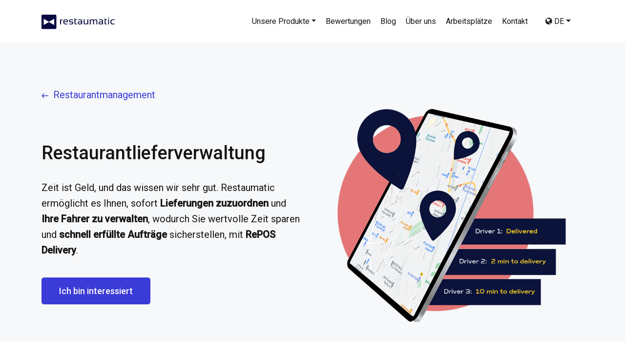

--- FILE ---
content_type: text/html
request_url: https://www.restaumatic.com/de/delivery/
body_size: 30574
content:
<!DOCTYPE html><html lang="de"><head><meta charSet="utf-8"/><meta name="viewport" content="width=device-width, initial-scale=1"/><link rel="stylesheet" href="/_next/static/css/cd8f701c9e408730.css" data-precedence="next"/><link rel="preload" as="script" fetchPriority="low" href="/_next/static/chunks/webpack-946e3e780d7144ff.js"/><script src="/_next/static/chunks/fd9d1056-9f5a33ebf3969201.js" async=""></script><script src="/_next/static/chunks/23-b99c9afb0b48ea27.js" async=""></script><script src="/_next/static/chunks/main-app-15769f9cc3441a4f.js" async=""></script><script src="/_next/static/chunks/30-d47ba69897d8eb95.js" async=""></script><script src="/_next/static/chunks/479-6cf0fb8486f756d2.js" async=""></script><script src="/_next/static/chunks/256-c2fcc74868081059.js" async=""></script><script src="/_next/static/chunks/5-21144c46d19f6cfd.js" async=""></script><script src="/_next/static/chunks/455-22860a852dd27b01.js" async=""></script><script src="/_next/static/chunks/app/%5Blang%5D/%5B...slug%5D/page-57e2718d53459e31.js" async=""></script><script src="/_next/static/chunks/app/%5Blang%5D/page-e2f95d45815f24d7.js" async=""></script><link rel="dns-prefetch" href="https://fonts.gstatic.com"/><link rel="dns-prefetch" href="https://fonts.googleapis.com"/><link rel="preconnect" href="https://fonts.gstatic.com" crossorigin="anonymous"/><link rel="preconnect" href="https://fonts.googleapis.com" crossorigin="anonymous"/><title>Restaurant-Lebensmittel-Lieferdienst, Verwaltung von Fahrern und Kurieren Stava, DeliGoo | Restaumatic</title><meta name="description" content="Optimales Management der Essenslieferung: schnelle Zuteilung, präzise Abrechnung, effektive Überwachung, individuelle Anpassung der Essenslieferzonen und Integration mit Stava- und DeliGoo-Kurierdiensten."/><link rel="canonical" href="https://www.restaumatic.com/de/delivery/"/><link rel="alternate" hrefLang="de" href="https://www.restaumatic.com/de/delivery/"/><link rel="alternate" hrefLang="ro" href="https://www.restaumatic.com/ro/delivery/"/><link rel="alternate" hrefLang="en" href="https://www.restaumatic.com/en/delivery/"/><link rel="alternate" hrefLang="cs" href="https://www.restaumatic.com/cs/delivery/"/><link rel="alternate" hrefLang="sk" href="https://www.restaumatic.com/sk/delivery/"/><link rel="alternate" hrefLang="hr" href="https://www.restaumatic.com/hr/delivery/"/><link rel="alternate" hrefLang="sl" href="https://www.restaumatic.com/sl/delivery/"/><link rel="alternate" hrefLang="it" href="https://www.restaumatic.com/it/delivery/"/><link rel="alternate" hrefLang="sr" href="https://www.restaumatic.com/sr/delivery/"/><link rel="alternate" hrefLang="x-default" href="https://www.restaumatic.com/en/delivery/"/><meta property="og:title" content="Restaurant-Lebensmittel-Lieferdienst, Verwaltung von Fahrern und Kurieren Stava, DeliGoo | Restaumatic"/><meta property="og:description" content="Optimales Management der Essenslieferung: schnelle Zuteilung, präzise Abrechnung, effektive Überwachung, individuelle Anpassung der Essenslieferzonen und Integration mit Stava- und DeliGoo-Kurierdiensten."/><meta name="twitter:card" content="summary"/><meta name="twitter:title" content="Restaurant-Lebensmittel-Lieferdienst, Verwaltung von Fahrern und Kurieren Stava, DeliGoo | Restaumatic"/><meta name="twitter:description" content="Optimales Management der Essenslieferung: schnelle Zuteilung, präzise Abrechnung, effektive Überwachung, individuelle Anpassung der Essenslieferzonen und Integration mit Stava- und DeliGoo-Kurierdiensten."/><link rel="icon" href="https://restaumatic-production.imgix.net/cms-uploads/favicon_20ac070ccc.ico"/><link href="https://fonts.googleapis.com/css2?family=Roboto:wght@400;500&amp;display=swap" rel="stylesheet"/><script src="/_next/static/chunks/polyfills-78c92fac7aa8fdd8.js" noModule=""></script></head><body><div style="display:none;visibility:hidden"><svg class="d-none" xmlns="http://www.w3.org/2000/svg"><symbol id="svg-icon-flag-cs" viewBox="0 0 512 512"><circle cx="256" cy="256" r="256" fill="#f0f0f0"></circle><path d="M233.7 256L75 437a256 256 0 0 0 437-181H233.7z" fill="#d80027"></path><path d="M75 75a256 256 0 0 0 0 362l181-181L75 75z" fill="#0052b4"></path></symbol><symbol id="svg-icon-flag-de" viewBox="0 0 512 512"><path d="M16 345a256 256 0 0 0 480 0l-240-22.2L16 345z" fill="#ffda44"></path><path d="M256 0A256 256 0 0 0 16 167l240 22.2L496 167A256 256 0 0 0 256 0z"></path><path d="M16 167a255.5 255.5 0 0 0 0 178h480a255.4 255.4 0 0 0 0-178H16z" fill="#d80027"></path></symbol><symbol id="svg-icon-flag-en" viewBox="0 0 512 512"><circle cx="256" cy="256" r="256" fill="#f0f0f0"></circle><g fill="#0052b4"><path d="M53 100.1a255 255 0 0 0-44.2 89.1H142l-89-89zM503.2 189.2a255 255 0 0 0-44.1-89l-89 89h133zM8.8 322.8a255 255 0 0 0 44.1 89l89-89H9zM411.9 53a255 255 0 0 0-89.1-44.2V142l89-89zM100.1 459a255 255 0 0 0 89.1 44.2V370l-89 89zM189.2 8.8a255 255 0 0 0-89 44.1l89 89V9zM322.8 503.2a255 255 0 0 0 89-44.1l-89-89v133zM370 322.8l89 89a255 255 0 0 0 44.2-89H370z"></path></g><g fill="#d80027"><path d="M509.8 222.6H289.4V2.2a258.6 258.6 0 0 0-66.8 0v220.4H2.2a258.6 258.6 0 0 0 0 66.8h220.4v220.4a258.5 258.5 0 0 0 66.8 0V289.4h220.4a258.5 258.5 0 0 0 0-66.8z"></path><path d="M322.8 322.8L437 437c5.3-5.2 10.3-10.7 15-16.4l-97.7-97.8h-31.5zM189.2 322.8L75 437c5.2 5.3 10.7 10.3 16.4 15l97.8-97.7v-31.5zM189.2 189.2L75 75a256.6 256.6 0 0 0-15 16.4l97.7 97.8h31.5zM322.8 189.2L437 75a256.3 256.3 0 0 0-16.4-15l-97.8 97.7v31.5z"></path></g></symbol><symbol id="svg-icon-flag-es" viewBox="0 0 512 512"><path d="M0 256c0 31.3 5.6 61.3 16 89l240 22.3L496 345a255.5 255.5 0 0 0 0-178l-240-22.3L16 167a255.5 255.5 0 0 0-16 89z" fill="#ffda44"></path><g fill="#d80027"><path d="M496 167a256 256 0 0 0-480 0h480zM16 345a256 256 0 0 0 480 0H16z"></path></g></symbol><symbol id="svg-icon-flag-hr" viewBox="0 0 512 512"><path d="M512 256c0-31.3-5.6-61.3-16-89l-240-11.2L16 167a255.5 255.5 0 0 0 0 178l240 11.2L496 345c10.4-27.7 16-57.7 16-89z" fill="#f0f0f0"></path><path d="M256 512a256 256 0 0 0 240-167H16a256 256 0 0 0 240 167z" fill="#0052b4"></path><path d="M16 167h480a256 256 0 0 0-480 0z" fill="#d80027"></path><g fill="#338af3"><path d="M322.8 178h-44.5l7.4-55.6 29.7-22.2 29.6 22.2V167zM189.2 178h44.5l-7.4-55.6-29.7-22.2-29.6 22.2V167z"></path></g><path fill="#0052b4" d="M285.7 178h-59.4v-55.6l29.7-22.2 29.7 22.2z"></path><path d="M167 167v122.4a89 89 0 0 0 35.8 71.3l15.5-3.9 19.7 19.8a89 89 0 0 0 36 0l22.3-18.7 13 2.8a89 89 0 0 0 35.7-71.3V167H167z" fill="#f0f0f0"></path><g fill="#d80027"><path d="M167 167h35.6v35.6H167zM238.2 167h35.6v35.6h-35.6zM309.4 167H345v35.6h-35.6zM202.6 202.6h35.6v35.6h-35.6zM273.8 202.6h35.6v35.6h-35.6zM167 238.2h35.6v35.6H167zM202.6 273.8h35.6v35.6h-35.6zM238.2 238.2h35.6v35.6h-35.6zM309.4 238.2H345v35.6h-35.6zM273.8 273.8h35.6v35.6h-35.6zM238.2 309.4h35.6V345h-35.6z"></path><path d="M202.6 309.4h-33.3c3 13.3 9 25.4 17.3 35.6h16v-35.6zM309.4 345h16a88.7 88.7 0 0 0 17.3-35.6h-33.3V345zM202.6 345v15.6a88.7 88.7 0 0 0 35.6 16V345h-35.6zM273.8 345v31.6a88.7 88.7 0 0 0 35.6-16V345h-35.6z"></path></g></symbol><symbol id="svg-icon-flag-it" viewBox="0 0 512 512"><circle cx="256" cy="256" r="256" fill="#f0f0f0"></circle><path d="M512 256A256 256 0 0 0 345 16v480a256 256 0 0 0 167-240z" fill="#d80027"></path><path d="M0 256a256 256 0 0 0 167 240V16A256 256 0 0 0 0 256z" fill="#6da544"></path></symbol><symbol id="svg-icon-flag-pl" viewBox="0 0 512 512"><circle cx="256" cy="256" r="256" fill="#f0f0f0"></circle><path d="M512 256a256 256 0 0 1-512 0" fill="#d80027"></path></symbol><symbol id="svg-icon-flag-pt-BR" viewBox="0 0 512 512"><circle cx="256" cy="256" r="256" fill="#6da544"></circle><path fill="#ffda44" d="M256 100.2L467.5 256 256 411.8 44.5 256z"></path><circle cx="256" cy="256" r="89" fill="#f0f0f0"></circle><g fill="#0052b4"><path d="M211.5 250.4c-15.5 0-30.4 2.4-44.5 6.8A89 89 0 0 0 329 307a150 150 0 0 0-117.5-56.7zM343.4 273a89 89 0 0 0-169.2-52.2 183.7 183.7 0 0 1 169.2 52.3z"></path></g></symbol><symbol id="svg-icon-flag-ro" viewBox="0 0 512 512"><path d="M345 16a255.5 255.5 0 0 0-178 0l-22.3 240L167 496a255.4 255.4 0 0 0 178 0l22.3-240L345 16z" fill="#ffda44"></path><path d="M512 256A256 256 0 0 0 345 16v480a256 256 0 0 0 167-240z" fill="#d80027"></path><path d="M0 256a256 256 0 0 0 167 240V16A256 256 0 0 0 0 256z" fill="#0052b4"></path></symbol><symbol id="svg-icon-flag-sk" viewBox="0 0 512 512"><circle cx="256" cy="256" r="256" fill="#f0f0f0"></circle><path d="M256 512a256 256 0 0 0 240-345H16a256 256 0 0 0 240 345z" fill="#0052b4"></path><path d="M256 512a256 256 0 0 0 240-167H16a256 256 0 0 0 240 167z" fill="#d80027"></path><path d="M66.2 144.7v127.7c0 72.6 94.9 95 94.9 95s94.9-22.4 94.9-95V144.7H66.2z" fill="#f0f0f0"></path><path d="M88.5 144.7v127.7c0 8.5 1.9 16.6 5.6 24.1h134a53.6 53.6 0 0 0 5.6-24V144.6H88.5z" fill="#d80027"></path><path fill="#f0f0f0" d="M205.6 233.7h-33.4v-22.2h22.3v-22.3h-22.3V167H150v22.2h-22.3v22.3H150v22.2h-33.4V256H150v22.3h22.2V256h33.4z"></path><path d="M124.5 327.6a160 160 0 0 0 36.6 16.6c7.5-2.3 22.3-7.6 36.6-16.6a80 80 0 0 0 30.4-31 38.8 38.8 0 0 0-31.3-6.2 39 39 0 0 0-71.4 0 39 39 0 0 0-31.3 6.1 80 80 0 0 0 30.4 31.1z" fill="#0052b4"></path></symbol><symbol id="svg-icon-flag-sl" viewBox="0 0 512 512"><circle cx="256" cy="256" r="256" fill="#f0f0f0"></circle><path d="M496 167H222.7v-66.8H89V167H16a255.4 255.4 0 0 0 0 178l240 22.3L496 345a255.5 255.5 0 0 0 0-178z" fill="#0052b4"></path><path d="M256 512a256 256 0 0 0 240-167H16a256 256 0 0 0 240 167z" fill="#d80027"></path><path d="M89 167v22.2c0 51.1 66.8 66.8 66.8 66.8s66.8-15.7 66.8-66.8V167l-22.3 22.2-44.5-33.4-44.5 33.4L89 167z" fill="#f0f0f0"></path></symbol><symbol id="svg-icon-flag-uk" viewBox="0 0 512 512"><circle cx="256" cy="256" r="256" fill="#f0f0f0"></circle><g fill="#0052b4"><path d="M53 100.1a255 255 0 0 0-44.2 89.1H142l-89-89zM503.2 189.2a255 255 0 0 0-44.1-89l-89 89h133zM8.8 322.8a255 255 0 0 0 44.1 89l89-89H9zM411.9 53a255 255 0 0 0-89.1-44.2V142l89-89zM100.1 459a255 255 0 0 0 89.1 44.2V370l-89 89zM189.2 8.8a255 255 0 0 0-89 44.1l89 89V9zM322.8 503.2a255 255 0 0 0 89-44.1l-89-89v133zM370 322.8l89 89a255 255 0 0 0 44.2-89H370z"></path></g><g fill="#d80027"><path d="M509.8 222.6H289.4V2.2a258.6 258.6 0 0 0-66.8 0v220.4H2.2a258.6 258.6 0 0 0 0 66.8h220.4v220.4a258.5 258.5 0 0 0 66.8 0V289.4h220.4a258.5 258.5 0 0 0 0-66.8z"></path><path d="M322.8 322.8L437 437c5.3-5.2 10.3-10.7 15-16.4l-97.7-97.8h-31.5zM189.2 322.8L75 437c5.2 5.3 10.7 10.3 16.4 15l97.8-97.7v-31.5zM189.2 189.2L75 75a256.6 256.6 0 0 0-15 16.4l97.7 97.8h31.5zM322.8 189.2L437 75a256.3 256.3 0 0 0-16.4-15l-97.8 97.7v31.5z"></path></g></symbol><symbol id="svg-icon-flag-sr" viewBox="0 0 512 512"><circle fill="#F0F0F0" cx="256" cy="256" r="256"></circle><path fill="#0052B4" d="M256,0C114.616,0,0,114.616,0,256c0,31.314,5.633,61.311,15.923,89.043h480.155 C506.368,317.311,512,287.314,512,256C512,114.616,397.384,0,256,0z"></path><g><path fill="#D80027" d="M256,0C145.929,0,52.094,69.472,15.923,166.957h480.155C459.906,69.472,366.071,0,256,0z"></path><path fill="#D80027" d="M66.198,144.696v127.706c0,72.644,94.901,94.903,94.901,94.903s94.9-22.259,94.9-94.903V144.696 H66.198z"></path></g><g><polygon fill="#FFDA44" points="105.446,166.957 216.751,166.957 216.751,122.435 194.49,133.565 161.099,100.174 127.707,133.565 105.446,122.435  "></polygon><polygon fill="#FFDA44" points="233.739,290.183 161.391,217.835 89.043,290.183 112.654,313.794 161.391,265.057 210.128,313.794  "></polygon></g><path fill="#F0F0F0" d="M233.739,222.609h-33.756c1.898-3.276,3.002-7.07,3.002-11.128c0-12.296-9.967-22.261-22.261-22.261 c-8.495,0-15.872,4.758-19.625,11.753c-3.753-6.994-11.13-11.753-19.625-11.753c-12.294,0-22.261,9.965-22.261,22.261 c0,4.058,1.104,7.853,3.002,11.128H89.043c0,12.295,10.709,22.261,23.002,22.261h-0.741c0,12.295,9.966,22.261,22.261,22.261 c0,10.886,7.818,19.93,18.143,21.866l-17.54,39.602c8.406,3.417,17.592,5.315,27.224,5.315c9.632,0,18.818-1.898,27.224-5.315 l-17.54-39.602c10.325-1.934,18.143-10.979,18.143-21.866c12.295,0,22.261-9.966,22.261-22.261h-0.741 C223.031,244.87,233.739,234.903,233.739,222.609z"></path></symbol><symbol id="svg-icon-arrow-left" viewBox="0 0 27 19"><path d="M9.4 19l2-2L5.2 11H27V8H5.2L11.4 2l-2-2L0 9.6 9.4 19z" fill="currentColor"></path></symbol><symbol id="svg-icon-arrow-right" viewBox="0 0 14 10"><path d="M9.4.1a.5.5 0 0 0-.7 0c-.2.2-.2.6 0 .8l3.6 3.6H.5c-.3 0-.5.2-.5.5s.2.5.5.5h11.8L8.7 9.1c-.2.2-.2.6 0 .8.2.2.5.2.7 0l4.4-4.6c.3-.1.3-.5 0-.7L9.4.2z" fill="currentColor"></path></symbol><symbol id="svg-icon-cross" viewBox="0 0 612 612"><path d="M612 36L576.5.6 306 270.6 35.5.6 0 36l270.5 270L0 576l35.5 35.4 270.5-270 270.5 270L612 576 341.5 306z"></path></symbol><symbol id="svg-icon-disc" viewBox="0 0 30 30"><circle cx="15" cy="15" r="15"></circle></symbol><symbol id="svg-icon-dots" viewBox="0 0 142 63"><g clip-path="url(#a)"><path d="M11.4 22.9a11.4 11.4 0 1 0 0-22.9 11.4 11.4 0 0 0 0 22.9zM51.1 22.9a11.4 11.4 0 1 0 0-22.9 11.4 11.4 0 0 0 0 22.9zM90.9 22.9a11.4 11.4 0 1 0 0-22.9 11.4 11.4 0 0 0 0 22.9zM130.6 22.9a11.4 11.4 0 1 0 0-22.9 11.4 11.4 0 0 0 0 22.9zM11.4 63a11.4 11.4 0 1 0 0-22.8 11.4 11.4 0 0 0 0 22.8zM51.1 63a11.4 11.4 0 1 0 0-22.8 11.4 11.4 0 0 0 0 22.8zM90.9 63a11.4 11.4 0 1 0 0-22.8 11.4 11.4 0 0 0 0 22.8zM130.6 63a11.4 11.4 0 1 0 0-22.8 11.4 11.4 0 0 0 0 22.8z"></path></g><defs><clipPath id="a"><path d="M0 0h142v63H0z"></path></clipPath></defs></symbol><symbol id="svg-icon-restaumatic-sign" viewBox="0 0 126 126"><path d="M116.5 0H9.5A9.5 9.5 0 0 0 0 9.5v107c0 5.2 4.3 9.5 9.5 9.5h107c5.2 0 9.5-4.3 9.5-9.5V9.5c0-5.2-4.3-9.5-9.5-9.5zm-8.7 88.2a1 1 0 0 1-1.6 1L63 64.2l-43.2 25a1 1 0 0 1-1.6-1V37.7a1 1 0 0 1 1.6-.9l43.2 25 43.2-25a1 1 0 0 1 1.6 1z" fill="currentColor"></path></symbol><symbol id="svg-icon-restaumatic" viewBox="0 0 622 126"><g fill="currentColor"><path d="M158 85.5v-45h5.3l1.4 5.7c4-3.8 8.7-5.7 14.3-5.7V47c-5.4 0-9.8 1.9-13.1 5.7v32.7zM224.3 65.3h-31.6c0 9.2 5.4 13.8 16.1 13.8 4.8 0 9.3-.5 13.2-1.3v6.4c-4 .9-8.8 1.3-14.5 1.3-15.2 0-22.7-7.7-22.7-23 0-14.7 6.9-22 20.7-22 14.6 0 20.9 8.2 18.8 24.8zm-31.6-6.6H217c-.2-8-4-11.9-11.6-11.9-8 0-12.3 4-12.8 11.9zM235 83.4v-7a51.7 51.7 0 0 0 16 2.7c7.2 0 10.7-2.2 10.7-6.5 0-4-2.5-6-7.5-6h-6.4c-9.7 0-14.6-4.4-14.6-13.3 0-8.5 6.3-12.8 18.8-12.8 5.3 0 10.7.7 16 2.1v6.9a51.6 51.6 0 0 0-16-2.6c-7.5 0-11.3 2.1-11.3 6.4 0 4 2.4 6 7.1 6h6.4c10.3 0 15.5 4.5 15.5 13.3 0 8.6-6.3 13-18.7 13-5.4 0-10.8-.8-16-2.2zM280.4 33.2h5l1.7 7.3h12.2v6.4h-11v25.9c0 4.2 1.9 6.3 5.5 6.3h5.5v6.4h-7.6c-7.5 0-11.3-4-11.3-12.1zM307.2 72c0-8.8 6.1-13 18.3-13 4 0 7.8.2 11.7.8v-5.1c0-5.2-4-7.8-12.1-7.8-4.6 0-9.4.7-14.2 2.1v-6.4c4.8-1.4 9.6-2.1 14.2-2.1 13.4 0 20 4.6 20 14v31h-4.4L338 81a26 26 0 0 1-14.7 4.5c-10.7 0-16-4.5-16-13.6zm18.3-6.7c-7 0-10.4 2.2-10.4 6.5 0 4.8 2.8 7.3 8.2 7.3 5.5 0 10.1-1.5 14-4.4v-8.5c-4-.6-7.9-.9-11.8-.9zM396.9 40.5v45h-5.5l-1.4-5.7c-5.4 3.8-11 5.7-16.4 5.7-10.4 0-15.6-5.6-15.6-16.8V40.5h8v28.4c0 6.7 3.3 10 10 10 4.5 0 8.8-2 13-5.7V40.5zM409.7 85.5v-45h5.4l1.3 5.6a21 21 0 0 1 14.1-5.6c6.5 0 11 2 13.4 6.1a23 23 0 0 1 14.9-6.1c10.3 0 15.5 5.7 15.5 17v28h-8V57.2c0-6.8-2.8-10.1-8.4-10.1-4.3 0-8.2 2-12 5.8v32.6H438V57.3c0-6.8-2.8-10.2-8.4-10.2-4.4 0-8.4 2-12 5.8v32.6zM485 72c0-8.8 6-13 18.3-13 3.9 0 7.8.2 11.7.8v-5.1c0-5.2-4-7.8-12.1-7.8-4.6 0-9.4.7-14.3 2.1v-6.4c5-1.4 9.7-2.1 14.3-2.1 13.4 0 20 4.6 20 14v31h-4.4l-2.7-4.5a26 26 0 0 1-14.7 4.5c-10.7 0-16-4.5-16-13.6zm18.3-6.7c-7 0-10.4 2.2-10.4 6.5 0 4.8 2.8 7.3 8.2 7.3 5.5 0 10.1-1.5 14-4.4v-8.5c-4-.6-8-.9-11.8-.9zM535.8 33.2h5l1.7 7.3h12.2v6.4h-11v25.9c0 4.2 1.9 6.3 5.5 6.3h5.5v6.4h-7.5c-7.6 0-11.4-4-11.4-12.1zM573.6 24.2v7.5h-8v-7.5zm0 16.3v45h-8v-45zM621.2 84.2c-3.7.9-7.7 1.3-12 1.3-16 0-24-7.8-24-23.4 0-14.4 8-21.6 24-21.6 4.3 0 8.3.4 12 1.3v6.4c-3.7-.9-7.9-1.3-12.5-1.3-10.4 0-15.6 5-15.6 15.2 0 11.3 5.2 17 15.6 17 4.6 0 8.8-.5 12.5-1.3zM116.5 0H9.5A9.5 9.5 0 0 0 0 9.5v107c0 5.2 4.3 9.5 9.5 9.5h107c5.2 0 9.5-4.3 9.5-9.5V9.5c0-5.2-4.3-9.5-9.5-9.5zm-8.7 88.2a1 1 0 0 1-1.6 1L63 64.2l-43.2 25a1 1 0 0 1-1.6-1V37.7a1 1 0 0 1 1.6-.9l43.2 25 43.2-25a1 1 0 0 1 1.6 1z"></path></g></symbol><symbol id="svg-icon-stars" viewBox="0 0 109 21"><rect x="1.5" y="1.5" width="106" height="18" rx="4.5" stroke="currentColor" stroke-width="3"></rect><path d="M16 3l1.6 4.8h5l-4 3 1.5 4.9-4.1-3-4.1 3 1.6-4.9-4.2-3h5.1L16 3zM35 3l1.6 4.8h5l-4 3 1.5 4.9-4.1-3-4.1 3 1.6-4.9-4.2-3h5.1L35 3zM54 3l1.6 4.8h5l-4 3 1.5 4.9-4.1-3-4.1 3 1.6-4.9-4.2-3h5.1L54 3zM73 3l1.6 4.8h5l-4 3 1.5 4.9-4.1-3-4.1 3 1.6-4.9-4.2-3h5.1L73 3z" fill="#fff"></path><path d="M92 4.6L93 8l.2.3h3.9l-2.9 2.1-.2.2v.4l1.2 3.4-3-2.1-.2-.2-.3.2-2.9 2L90 11l.1-.4-.2-.2-3-2h4l.1-.4L92 4.6z" fill="url(#a)" stroke="#fff"></path><defs><linearGradient id="a" x1="89.5" y1="11" x2="94.5" y2="11" gradientUnits="userSpaceOnUse"><stop offset=".5" stop-color="#fff"></stop><stop offset=".5" stop-color="#fff"></stop><stop offset=".5" stop-color="#fff" stop-opacity="0"></stop></linearGradient></defs></symbol><symbol id="svg-icon-user" viewBox="0 0 36 46"><path d="M35 37.1c0 5.5-8 8.1-18 8.1s-18-3-18-8A18 18 0 0 1 7.1 22 14 14 0 0 0 27 22 18 18 0 0 1 35 37z"></path><path d="M17 24.3A12.2 12.2 0 1 0 17 0a12.2 12.2 0 0 0 0 24.3z"></path></symbol><symbol id="svg-icon-waves" viewBox="0 0 157 52"><g clip-path="url(#a)"><path d="M136.7 19a9.3 9.3 0 0 1-7.5-3.2c-1.4-1.6-2.6-3.4-3.8-5.2l-3.1-4.4a7 7 0 0 0-3.7-2.6c-2.5-.7-4.8 0-6.4 2-1.6 2-3 4.2-4.5 6.3l-2.1 3.1c-3.9 5-10.8 5.8-15.3.4-1.1-1.3-2-2.9-3-4.3l-4-5.3c-.8-1-1.9-1.9-3.3-2.3-2.1-.5-4 0-5.6 1.4A33.4 33.4 0 0 0 71 9.2c-1.4 2-2.7 4.2-4.2 6.2a9.4 9.4 0 0 1-10.8 3c-2-.7-3.5-2-4.7-3.8-1.5-2-2.9-4.3-4.4-6.4-.8-1-1.6-2.2-2.6-3A5.8 5.8 0 0 0 36 5c-1.3 1.3-2.4 3-3.6 4.5-1.4 2-2.6 4.1-4.1 6A9 9 0 0 1 15 17a23 23 0 0 1-3.4-3.9c-1.5-2-2.7-4-4-6-.6-.8-1.3-1.5-2-2.1a6.6 6.6 0 0 0-4-1.6C.4 3-.4 2 .1 1 .4.4 1 0 1.7 0 4.2 0 6.3 1 8 2.6c1.2 1.2 2.2 2.5 3.2 3.9 1.3 1.8 2.4 3.8 3.7 5.7l1.6 1.8c2.6 2.4 6 2.4 8.6 0 1-1 1.9-2.3 2.7-3.5C29.3 8.3 30.6 6 32.2 4A9.2 9.2 0 0 1 37.6.3c4.4-1 7.8.5 10.4 4 1.5 2 2.8 4.2 4.2 6.2C53 11.7 54 13 55 14c2.5 2.4 6 2.4 8.4 0 1.3-1.3 2.3-3 3.3-4.4l4-6c1.2-1.3 2.6-2.4 4.3-3 4.2-1.3 7.9-.6 11 3.2 1.5 1.8 2.6 3.9 4 5.8.9 1.3 1.8 2.8 2.9 4 2.9 3 6.8 3 9.5-.2 1.5-1.7 2.6-3.7 3.8-5.5 1.4-2.1 2.7-4.2 4.7-5.9 3.2-2.6 8.8-2.9 12.3.5 1.8 1.7 3.1 3.7 4.4 5.8 1.2 2 2.3 4 4 5.6 2.7 2.5 6.2 2.6 8.8 0 1.4-1.5 2.6-3.4 3.7-5.1 1.4-2 2.5-4 4.2-5.8 1.8-1.9 4-2.9 6.8-3 .7 0 1.2.3 1.6 1 .3.6.2 1.2-.3 1.7a2 2 0 0 1-1.1.5 7 7 0 0 0-5.5 3.2c-1.6 2.1-3 4.4-4.5 6.6-.9 1.2-1.9 2.5-3 3.6a8.2 8.2 0 0 1-5.7 2.5zM136 52a9.2 9.2 0 0 1-7.2-3.5c-1.5-2-2.8-4.2-4.2-6.2-1-1.4-2-2.8-3.2-4a6 6 0 0 0-7.2-1.4 8.6 8.6 0 0 0-3.1 2.9l-4 6c-1 1.4-2 2.8-3.4 4A9.5 9.5 0 0 1 90 48c-1.6-2.1-3-4.4-4.4-6.6-.7-1-1.4-2-2.3-3-2-2.1-5-2.8-7.3-1.5-1 .5-2 1.2-2.6 2l-4.6 6.8c-1 1.4-2 2.8-3.3 4A9.3 9.3 0 0 1 52 48.6c-1.3-1.6-2.4-3.5-3.7-5.2-1.1-1.7-2.3-3.4-3.6-5a6.1 6.1 0 0 0-4.3-2.1c-2-.2-3.7.6-5 2a49 49 0 0 0-3.6 4.8c-1.4 2-2.5 4.3-4.3 6a9.3 9.3 0 0 1-11.8 1.3 15 15 0 0 1-4-4.3l-3.2-4.7-2.3-3a6.5 6.5 0 0 0-4.5-2.1C.3 36.2-.4 34.9.2 33.7c.4-.7 1-.8 1.7-.8a9 9 0 0 1 5.7 2.2c1.9 1.6 3.2 3.7 4.5 5.7 1.2 2 2.4 4 4 5.6 2.8 3.3 7.1 3 9.8-.4 1.7-2 3-4.3 4.4-6.5a17 17 0 0 1 4.4-4.9 9.3 9.3 0 0 1 11.5.7c1.5 1.3 2.7 2.9 3.7 4.6l3 4.6c1 1.4 2 2.7 3.6 3.5 2.2 1.1 4.4 1 6.4-.6 1.8-1.3 2.8-3.2 4-5 1.5-2.1 2.8-4.4 4.5-6.3 4-4.4 10.1-4.2 14.2 0 2 2.2 3.2 4.6 4.8 7 .8 1.2 1.6 2.5 2.7 3.5 2.8 3 6.7 2.9 9.4-.3 1.5-1.7 2.7-3.7 4-5.6 1.2-2 2.5-4 4.4-5.6 4.1-3.2 9.3-3 12.9 1 1.5 1.6 2.7 3.5 4 5.4 1 1.3 1.7 2.6 2.6 4 1 1.2 2 2.2 3.5 2.8 2.7 1 5 .3 6.8-1.7 1.2-1.3 2.2-3 3.3-4.4 1.2-1.8 2.3-3.7 3.7-5.5a9.5 9.5 0 0 1 7.4-3.8c.7 0 1.4.2 1.7 1 .3.6.3 1.3-.2 1.8-.4.2-.9.5-1.3.5-2.4.1-4.1 1.4-5.5 3.2-1.4 1.9-2.6 3.9-3.9 5.8-1.1 1.8-2.3 3.5-4 4.8a9.5 9.5 0 0 1-6 2z"></path></g><defs><clipPath id="a"><path d="M0 0h157v52H0z"></path></clipPath></defs></symbol></svg></div><div class="c-header c-header--sticky" id="header"><header class="c-header__navbar"><nav class="c-navbar  " id="navbar"><div class="o-container"><div class="c-navbar__main"><a class="c-navbar__brand" href="/de/"><img alt="Restaumatic" loading="lazy" width="150" height="30" decoding="async" data-nimg="1" style="color:transparent" src="https://restaumatic-production.imgix.net/cms-uploads/restaumatic_d37eba3da4.svg"/><div class="ml-2"></div></a><div class="c-navbar__toggler"><button class="c-toggler collapsed" type="button" aria-controls="navbar-content-collapse" aria-expanded="false" aria-label="Przełącz nawigację"><span class="c-toggler__action"><span class="c-toggler__line"></span><span class="c-toggler__line"></span><span class="c-toggler__line"></span></span></button></div><div class="c-navbar__content collapse " id="navbar-content-collapse"><div class="o-container"><ul class="c-navbar__nav-list"><li class="c-navbar__item"><a href="#navbar-unsere-produkte" class="c-navbar__link dropdown-toggle collapsed" aria-expanded="false" role="button" data-toggle="collapse" aria-controls="navbar-unsere-produkte">Unsere Produkte</a><div class="c-navbar__nav collapse " id="navbar-unsere-produkte" data-parent="#navbar-content-collapse"><div class="c-navbar__container"><div class="c-navbar__item-content"><div class="row"><div class="col-md"><h2 class="c-navbar__heading"><svg width="14" height="14" aria-hidden="true" class="c-navbar__heading-icon u-color-lavender"><use xlink:href="#svg-icon-disc"></use></svg><a href="/de/online-sale/" class="c-navbar__heading-link">Online-Bestellsystem</a></h2><p><a href="/de/websites/" class="c-navbar__list-link">Neue Websites für Restaurants</a><br/>
<a href="/de/ordering-system/" class="c-navbar__list-link">Bestellungen auf Ihrer Website</a><br/>
<a href="/de/mobile-application/" class="c-navbar__list-link">Mobile App für Restaurants</a></p></div><div class="col-md"><h2 class="c-navbar__heading"><svg width="14" height="14" aria-hidden="true" class="c-navbar__heading-icon u-color-sunglo"><use xlink:href="#svg-icon-disc"></use></svg><a href="/de/repos/" class="c-navbar__heading-link">Restaurantmanagement</a></h2><p><a href="/de/delivery/" class="c-navbar__list-link">Restaurantlieferverwaltung</a><br/>
<a href="/de/qr-waiter/" class="c-navbar__list-link">Selbstbedienungstisch im Restaurant</a><br/>
<a href="/de/caller/" class="c-navbar__list-link">Telefonische Bestellabwicklung</a><br/>
<a href="/de/reports/" class="c-navbar__list-link">Statistiken und Berichte</a></p></div><div class="col-md"><h2 class="c-navbar__heading"><svg width="14" height="14" aria-hidden="true" class="c-navbar__heading-icon u-color-marketing"><use xlink:href="#svg-icon-disc"></use></svg><a href="/de/marketing/" class="c-navbar__heading-link">Restaurantmarketing</a></h2><p><a href="/de/marketing-tools/" class="c-navbar__list-link">Marketing-Tools</a></p></div></div><div class="o-ornament o-ornament--waves u-color-brand"><svg width="157" height="52" aria-hidden="true" class=""><use xlink:href="#svg-icon-waves"></use></svg></div></div><div class="c-navbar__cta c-navbar__cta--local"><div class="o-ornament o-ornament--dots u-color-brand"><svg width="90" height="41" aria-hidden="true" class=""><use xlink:href="#svg-icon-dots"></use></svg></div><div class="d-inline-block text-center"><div><a class="btn btn-ordering   u-xs-full-center " href="/de/#contact-form">Ich bin interessiert</a></div><div><a class="btn btn-link   u-xs-full-center mt-2 u-color-inherit user-select-auto" href="tel: +49 1525 960 78 28">oder rufen Sie uns an +49 1525 960 78 28</a></div></div></div></div></div></li><li class="c-navbar__item"><a href="/de/opinions/" class="c-navbar__link" target="">Bewertungen</a></li><li class="c-navbar__item"><a href="https://www.restaumatic.com/blog/de/" class="c-navbar__link" target="">Blog</a></li><li class="c-navbar__item"><a href="/de/about-us/" class="c-navbar__link" target="">Über uns</a></li><li class="c-navbar__item"><a href="https://career.restaumatic.com/de/" class="c-navbar__link" target="">Arbeitsplätze</a></li><li class="c-navbar__item"><a href="/de/contact/" class="c-navbar__link" target="">Kontakt</a></li><li class="c-navbar__item c-navbar__item--lang"><div class="dropdown   "><button class="dropdown-toggle btn btn-link c-navbar__link" type="button" id="uR2qkva" aria-expanded="false" aria-label="Language selection"><span><span class="icon-globe " aria-hidden="true"></span> <!-- -->DE</span></button></div></li></ul></div></div></div></div></nav></header></div><main><section class="o-section t-featured"><div class="o-container"><div class="o-content  "><div class="row"><div class="col-12"><a class="" href="/de/repos/"><svg width="14" height="10" aria-hidden="true" class="mr-2"><use xlink:href="#svg-icon-arrow-left"></use></svg>Restaurantmanagement</a></div></div><div class="row"><div class="col-md-6 order-md-2 align-self-center "><div class="o-content__content"><img alt="" loading="lazy" width="771" height="661" decoding="async" data-nimg="1" style="color:transparent" src="https://restaumatic-production.imgix.net/cms-uploads/delivery_en_b8e5e4911b.png"/></div></div><div class="col-md-6 align-self-center "><header class="o-content__header"><h1 class="o-content__title">Restaurantlieferverwaltung</h1></header><div class="o-content__content s-md-content"><p>Zeit ist Geld, und das wissen wir sehr gut. Restaumatic ermöglicht es Ihnen, sofort <strong>Lieferungen zuzuordnen</strong> und <strong>Ihre Fahrer zu verwalten</strong>, wodurch Sie wertvolle Zeit sparen und <strong>schnell erfüllte Aufträge</strong> sicherstellen, mit <strong>RePOS Delivery</strong>.</p></div><div class="o-content__action mb-0"><ul class="list-inline mb-0"><li class="list-inline-item list-inline-item--block-xs mb-4 mb-lg-2"><a class="btn btn-primary  " href="/de/delivery/#contact-form">Ich bin interessiert</a></li></ul></div></div></div><hr class="u-color-sunglo mt-8 mb-0"/></div></div></section><section class="o-section "><div class="o-container"><div class="o-content  "><div class="row"><div class="col-md-6  align-self-center "><div class="o-content__content"><img alt="Grafika z kurierem i znacznikami mapy." loading="lazy" width="763" height="654" decoding="async" data-nimg="1" style="color:transparent" src="https://restaumatic-production.imgix.net/cms-uploads/pos_delivery_mockup_section_two_86663bd3a9.png"/></div></div><div class="col-md-6 align-self-center "><header class="o-content__header"><h2 class="o-content__title">Die Abrechnung mit den Fahrern ist einfacher als je zuvor</h2></header><div class="o-content__content s-md-content"><p>Sparen Sie sich den Ärger der manuellen Abrechnung mit Fahrern! Wir ermöglichen Ihnen die Abrechnung der von Fahrern eingezogenen Zahlungen mit nur einem Klick. Es ist eine schnelle und präzise Lösung, die die Effizienz steigert und Fehler eliminiert.</p></div><div class="o-content__action mb-0"><ul class="list-inline mb-0"></ul></div></div></div></div></div></section><section class="o-section t-featured"><div class="o-container"><div class="row"><div class="col-md-6 align-self-center"><header class="o-content__header"><h2 class="o-content__title">Feedback von unseren Kunden</h2></header><div class="o-content__content s-md-content"><div class="text-muted mb-5 u-hide-empty"><p>Dank des POS-Systems von Restaumatic haben wir zahlreiche Vorteile bei der Führung unseres Restaurants erfahren. Durch die Integration verschiedener Verkaufskanäle und die Möglichkeit, Lieferungen auf einer Karte anzuzeigen, wird unser Management effizienter und Fehler werden auf ein Minimum reduziert.</p>
<p>Mit dem POS-System von Restaumatic läuft unser Restaurant effizienter, was unsere Wettbewerbsfähigkeit erhöht und neue Kunden anzieht.</p></div><p><span class="u-color-sunglo d-inline-block mr-2"><svg width="20" height="26" aria-hidden="true" class=""><use xlink:href="#svg-icon-user"></use></svg></span>Tomasz, Akira Sushi</p></div></div><div class="col-md-6 col-xl-5 offset-xl-1 align-self-center"><div class="o-content__content"><div class="u-color-sunglo mb-2"><svg width="109" height="21" aria-hidden="true" class=""><use xlink:href="#svg-icon-stars"></use></svg></div><div class="embed-responsive embed-responsive-16by9"><iframe src="https://www.youtube.com/embed/FPh9timg4ZA" width="560" height="315" allow="accelerometer; autoplay; clipboard-write; encrypted-media; gyroscope; picture-in-picture" allowFullScreen="" class="embed-responsive-item" loading="lazy"></iframe></div></div></div></div></div></section><section class="o-section "><div class="o-container"><div class="o-content  "><div class="row"><div class="col-md-6  align-self-center "><div class="o-content__content"><img alt="Będziesz na bieżąco z aktualną lokalizacją swoich kierowców, dzięki wygodnemu podglądowi na mapie." loading="lazy" width="608" height="496" decoding="async" data-nimg="1" style="color:transparent" src="https://restaumatic-production.imgix.net/cms-uploads/pos_delivery_mockup_section_four_7efbae04ed.png"/></div></div><div class="col-md-6 align-self-center "><header class="o-content__header"><h2 class="o-content__title">Haben Sie eigene Essenslieferanten?</h2></header><div class="o-content__content s-md-content"><p>Verwalten Sie Lieferungen und Fahrer - planen, überwachen und abrechnen Sie Lieferungen mühelos.</p><div class="o-list-vertical mb-5"><ul class="o-list-vertical__list s-md-o-list"><li class="o-list-vertical__li o-list-vertical__icon"><div class="o-list-vertical__icon-i"><span class="icon-ok u-color-sunglo" aria-hidden="true"></span></div><div><div class="">Bleiben Sie mit dem aktuellen Standort Ihrer Fahrer dank einer praktischen Kartenansicht auf dem Laufenden</div></div></li><li class="o-list-vertical__li o-list-vertical__icon"><div class="o-list-vertical__icon-i"><span class="icon-ok u-color-sunglo" aria-hidden="true"></span></div><div><div class="">Abrechnung der Fahrer mit nur einem Klick</div></div></li><li class="o-list-vertical__li o-list-vertical__icon"><div class="o-list-vertical__icon-i"><span class="icon-ok u-color-sunglo" aria-hidden="true"></span></div><div><div class="">Passen Sie die Lieferzonen an die sich ändernden Verkehrsbedingungen an - reagieren Sie auf Straßensperren und Staus</div></div></li></ul></div></div><div class="o-content__action mb-0"><ul class="list-inline mb-0"><li class="list-inline-item list-inline-item--block-xs mb-4 mb-lg-2"><a class="btn btn-primary  " href="/de/delivery/#contact-form">Ich bin interessiert</a></li></ul></div></div></div></div></div></section><section class="o-section t-featured"><div class="o-container"><div class="o-content  "><div class="row"><div class="col-md-6 order-md-2 align-self-center "><div class="o-content__content"><img alt="Nasz system zapewnia prawidłowy przepływ informacji między portalami, stroną WWW, a RePOS, Stava i DeliGo." loading="lazy" width="608" height="496" decoding="async" data-nimg="1" style="color:transparent" src="https://restaumatic-production.imgix.net/cms-uploads/pos_delivery_mockup_section_five_e17cec2759.png"/></div></div><div class="col-md-6 align-self-center "><header class="o-content__header"><h2 class="o-content__title">Möchten Sie Lieferungen besser verwalten?</h2></header><div class="o-content__content s-md-content"><p>Stellen Sie den korrekten Informationsfluss zwischen Ihrer Website und RePOS. Kein Umschreiben mehr, keine Fehler mehr und keine Zeitverschwendung mehr!</p><div class="o-list-vertical mb-5"><ul class="o-list-vertical__list s-md-o-list"><li class="o-list-vertical__li o-list-vertical__icon"><div class="o-list-vertical__icon-i"><span class="icon-ok u-color-sunglo" aria-hidden="true"></span></div><div><div class="">Statistiken für jeden Fahrer</div></div></li><li class="o-list-vertical__li o-list-vertical__icon"><div class="o-list-vertical__icon-i"><span class="icon-ok u-color-sunglo" aria-hidden="true"></span></div><div><div class="">Reduzierung von Fehlern bei der Übertragung von Aufträgen von System zu System</div></div></li><li class="o-list-vertical__li o-list-vertical__icon"><div class="o-list-vertical__icon-i"><span class="icon-ok u-color-sunglo" aria-hidden="true"></span></div><div><div class="">Verkürzen Sie die Zeit, die der Kurier braucht, um eine Benachrichtigung über Ihre Bestellung zu erhalten</div></div></li></ul></div></div><div class="o-content__action mb-0"><ul class="list-inline mb-0"><li class="list-inline-item list-inline-item--block-xs mb-4 mb-lg-2"><a class="btn btn-primary  " href="/de/delivery/#contact-form">Ich bin interessiert</a></li></ul></div></div></div></div></div></section><section class="o-section "><div class="o-container"><div class="o-content text-center"><header class="o-content__header"><h2 class="o-content__title">Sehen Sie, wie Liefermanagement aussieht</h2></header><div class="o-content__content"><div class="o-container__limited-more u-relative"><div class="o-ornament o-ornament--disc-sw u-color-sunglo"><svg width="375" height="375" aria-hidden="true" class=""><use xlink:href="#svg-icon-disc"></use></svg></div><div class="embed-responsive embed-responsive-16by9"><iframe src="https://www.youtube.com/embed/34vaWnlqX_g" width="744" height="419" allow="accelerometer; autoplay; clipboard-write; encrypted-media; gyroscope; picture-in-picture" allowFullScreen="" class="embed-responsive-item" loading="lazy"></iframe></div></div></div><div class="o-content__action"><a class="btn btn-link  " target="_blank" href="https://www.youtube.com/playlist?list=PL88JfHluZgnlExpWH1lCR6idzmf7O_56M">Finde mehr heraus<svg width="14" height="10" aria-hidden="true" class="ml-2"><use xlink:href="#svg-icon-arrow-right"></use></svg></a></div></div></div></section><section id="contact-form" class="o-section o-section--ornament"><div class="o-ornament o-ornament--bottom-right"><img alt="" loading="lazy" width="550" height="275" decoding="async" data-nimg="1" style="color:transparent" src="https://restaumatic-production.imgix.net/cms-uploads/wave_and_circle_ab0165d2ed.svg"/></div><div class="o-container"><h2 class="o-heading">Kontaktformular</h2><div class="row"><div class="col-md-5 mt-md-5 col-lg-5 order-md-last offset-lg-1"><div class="s-md-o-list"><p><strong>Wir sind hier, um Ihnen zu helfen.</strong><br/>
<!-- -->Kostenlos:</p>
<ul>
<li>Wir werden Ihnen ein personalisiertes Angebot erstellen.</li>
<li>In wenigen Minuten werden wir Sie durch das System führen und zeigen, wie es Ihre Gewinne steigern kann.</li>
</ul>
<p>Kein Spam wird versendet.
<a href="mailto:contact@restaumatic.com" class="u-color-body font-weight-bold u-link-underline">contact@restaumatic.com</a></p></div></div><div class="col-md-7 col-lg-6 mt-5 mt-md-0"><form class="o-form text-left"><div class="o-form__item o-form__item--equal"><div><label for="form-field-1210">Name des Restaurants</label><input type="text" id="form-field-1210" required="" class="form-control" name="restaurant"/></div></div><div class="o-form__item o-form__item--equal"><div><label for="form-field-1211">Telefon</label><input type="tel" id="form-field-1211" required="" class="form-control" name="phone"/></div></div><div class="o-form__item o-form__item--equal"><div><label for="form-field-1212">E-Mail (wahlweise)</label><input type="email" id="form-field-1212" class="form-control" name="email"/></div></div><div class="o-form__item o-form__item--equal"><div><label for="form-field-1213">Stadt (wahlweise)</label><input type="text" id="form-field-1213" class="form-control" name="city"/></div></div><div class="o-form__item w-100 mb-0"><div><label class="form-check"><input type="checkbox" id="form-field-1214" required="" class="form-check-input" name="checkbox_regulamin"/><div class="form-check-label"><p>Ich habe die <a href="/de/terms/">Statute</a> und <a href="/de/privacy-policy/">Datenschutz-Bestimmungen</a> gelesen und akzeptiere alles.</p></div></label></div></div><div class="o-form__item w-100 mb-0"><div><label class="form-check"><input type="checkbox" id="form-field-1215" required="" class="form-check-input" name="checkbox_telefon"/><div class="form-check-label"><p>Ich stimme der Erfassung und Verarbeitung meiner persönlichen Daten durch Restaumatic GmbH zum Zwecke der telefonischen Kommunikation für die Erstellung eines Angebots zu.</p></div></label></div></div><div class="o-form__item w-100"><div><label class="form-check"><input type="checkbox" id="form-field-1216" class="form-check-input" name="checkbox_email"/><div class="form-check-label"><p>Ich stimme der Erfassung und Verarbeitung meiner persönlichen Daten durch Restaumatic GmbH zum Zwecke der E-Mail-Kommunikation für die Präsentation eines Angebots zu.</p></div></label></div></div><input type="hidden" name="formReferralField" value="Contact form submission from delivery page in de language"/><div class=""><button type="submit" class="btn btn-ordering  ">Senden</button></div></form></div></div></div></section></main><footer class="c-footer"><div class="o-container"><div class="row"><div class="col-sm-6 col-md-3"><h2 class="c-footer__title"><a class="c-navbar__brand" href="/de/"><img alt="Restaumatic" loading="lazy" width="150" height="30" decoding="async" data-nimg="1" style="color:transparent" src="https://restaumatic-production.imgix.net/cms-uploads/restaumatic_d37eba3da4.svg"/><div class="ml-2"></div></a></h2><ul class="c-footer__list"><li class="c-footer__list-item"><div class="dropdown o-select dropup "><button class="dropdown-toggle o-select__select " type="button" id="uR6ckva" aria-expanded="false" aria-label="Language selection"><span><span class="icon-globe " aria-hidden="true"></span> <!-- -->Deutsch</span></button></div></li><li class="c-footer__list-item c-footer__list-item--groups mt-5 mr-3"><ul class="list-inline text-nowrap mr-3"><li class="list-inline-item"><a class="c-footer__link-img" target="_blank" rel="noopener" href="https://www.facebook.com/Restaumatic"><span class="o-icon o-icon--rounded o-icon--sm"><span class="icon-facebook o-icon__i" aria-hidden="true"></span></span></a></li><li class="list-inline-item"><a class="c-footer__link-img" target="_blank" rel="noopener" href="https://www.instagram.com/restaumatic_polska/"><span class="o-icon o-icon--rounded o-icon--sm"><span class="icon-instagram o-icon__i" aria-hidden="true"></span></span></a></li></ul><div><img alt="Przelewy24" loading="lazy" width="192" height="67" decoding="async" data-nimg="1" style="color:transparent" src="https://restaumatic.imgix.net/uploads/media_library/31d44ca13357623b204a7f4eaf77aff8.svg?auto=compress,format&amp;fit=max&amp;w=192&amp;h=67"/></div></li><li class="mt-5"><small class="u-font-size-inherit text-nowrap"><a role="button" data-cc="show-preferencesModal" class="c-footer__link" rel="nofollow" aria-haspopup="dialog" href="#">Ändern der Cookie-Einstellungen</a></small></li><li><small class="u-font-size-inherit text-nowrap">©<!-- --> <a class="c-footer__link" href="/de/">Restaumatic</a></small></li></ul></div><div class="col-sm-6 col-md-3"><h2 class="c-footer__title">Unsere Produkte</h2>
<ul class="c-footer__list">
<li class="c-footer__list-item"><a href="/de/online-sale/" class="c-footer__link">Online-Bestellsystem</a></li>
<li class="c-footer__list-item"><a href="/de/repos/" class="c-footer__link">Restaurantmanagement</a></li>
<li class="c-footer__list-item"><a href="/de/marketing/" class="c-footer__link">Restaurantmarketing</a></li>
</ul></div><div class="col-sm-6 col-md-3"><h2 class="c-footer__title">Hilfe</h2>
<ul class="c-footer__list">
<li class="c-footer__list-item"><a href="/de/terms/" class="c-footer__link">Statute</a></li>
<li class="c-footer__list-item"><a href="/de/contact/" class="c-footer__link">Kontakt</a></li>
<li class="c-footer__list-item"><a href="/de/login/" class="c-footer__link">Login</a></li>
<li class="c-footer__list-item"><a href="https://www.restaumatic.com/blog/de/" class="c-footer__link">Blog</a></li>
</ul></div><div class="col-sm-6 col-md-3"><h2 class="c-footer__title">Unternehmen</h2>
<ul class="c-footer__list">
<li class="c-footer__list-item"><a href="/de/about-us/" class="c-footer__link">Über uns</a></li>
<li class="c-footer__list-item"><a href="/de/opinions/" class="c-footer__link">Kundenbewertungen</a></li>
<li class="c-footer__list-item"><a href="https://career.restaumatic.com/de/" class="c-footer__link">Arbeitsplätze</a></li>
</ul></div></div></div></footer><script src="/_next/static/chunks/webpack-946e3e780d7144ff.js" async=""></script><script>(self.__next_f=self.__next_f||[]).push([0]);self.__next_f.push([2,null])</script><script>self.__next_f.push([1,"1:HL[\"/_next/static/css/cd8f701c9e408730.css\",\"style\"]\n"])</script><script>self.__next_f.push([1,"2:I[5751,[],\"\"]\n5:I[9275,[],\"\"]\n8:I[1343,[],\"\"]\nb:I[6130,[],\"\"]\n6:[\"lang\",\"de\",\"d\"]\n7:[\"slug\",\"delivery\",\"c\"]\nc:[]\n"])</script><script>self.__next_f.push([1,"0:[\"$\",\"$L2\",null,{\"buildId\":\"fHbjIEvZGEnsHNy4277uI\",\"assetPrefix\":\"\",\"urlParts\":[\"\",\"de\",\"delivery\",\"\"],\"initialTree\":[\"\",{\"children\":[[\"lang\",\"de\",\"d\"],{\"children\":[[\"slug\",\"delivery\",\"c\"],{\"children\":[\"__PAGE__?{\\\"lang\\\":\\\"de\\\",\\\"slug\\\":[\\\"delivery\\\"]}\",{}]}]},\"$undefined\",\"$undefined\",true]}],\"initialSeedData\":[\"\",{\"children\":[[\"lang\",\"de\",\"d\"],{\"children\":[[\"slug\",\"delivery\",\"c\"],{\"children\":[\"__PAGE__\",{},[[\"$L3\",\"$L4\",null],null],null]},[null,[\"$\",\"$L5\",null,{\"parallelRouterKey\":\"children\",\"segmentPath\":[\"children\",\"$6\",\"children\",\"$7\",\"children\"],\"error\":\"$undefined\",\"errorStyles\":\"$undefined\",\"errorScripts\":\"$undefined\",\"template\":[\"$\",\"$L8\",null,{}],\"templateStyles\":\"$undefined\",\"templateScripts\":\"$undefined\",\"notFound\":\"$undefined\",\"notFoundStyles\":\"$undefined\"}]],null]},[[[[\"$\",\"link\",\"0\",{\"rel\":\"stylesheet\",\"href\":\"/_next/static/css/cd8f701c9e408730.css\",\"precedence\":\"next\",\"crossOrigin\":\"$undefined\"}]],\"$L9\"],null],null]},[null,[\"$\",\"$L5\",null,{\"parallelRouterKey\":\"children\",\"segmentPath\":[\"children\"],\"error\":\"$undefined\",\"errorStyles\":\"$undefined\",\"errorScripts\":\"$undefined\",\"template\":[\"$\",\"$L8\",null,{}],\"templateStyles\":\"$undefined\",\"templateScripts\":\"$undefined\",\"notFound\":[[\"$\",\"title\",null,{\"children\":\"404: This page could not be found.\"}],[\"$\",\"div\",null,{\"style\":{\"fontFamily\":\"system-ui,\\\"Segoe UI\\\",Roboto,Helvetica,Arial,sans-serif,\\\"Apple Color Emoji\\\",\\\"Segoe UI Emoji\\\"\",\"height\":\"100vh\",\"textAlign\":\"center\",\"display\":\"flex\",\"flexDirection\":\"column\",\"alignItems\":\"center\",\"justifyContent\":\"center\"},\"children\":[\"$\",\"div\",null,{\"children\":[[\"$\",\"style\",null,{\"dangerouslySetInnerHTML\":{\"__html\":\"body{color:#000;background:#fff;margin:0}.next-error-h1{border-right:1px solid rgba(0,0,0,.3)}@media (prefers-color-scheme:dark){body{color:#fff;background:#000}.next-error-h1{border-right:1px solid rgba(255,255,255,.3)}}\"}}],[\"$\",\"h1\",null,{\"className\":\"next-error-h1\",\"style\":{\"display\":\"inline-block\",\"margin\":\"0 20px 0 0\",\"padding\":\"0 23px 0 0\",\"fontSize\":24,\"fontWeight\":500,\"verticalAlign\":\"top\",\"lineHeight\":\"49px\"},\"children\":\"404\"}],[\"$\",\"div\",null,{\"style\":{\"display\":\"inline-block\"},\"children\":[\"$\",\"h2\",null,{\"style\":{\"fontSize\":14,\"fontWeight\":400,\"lineHeight\":\"49px\",\"margin\":0},\"children\":\"This page could not be found.\"}]}]]}]}]],\"notFoundStyles\":[]}]],null],\"couldBeIntercepted\":false,\"initialHead\":[null,\"$La\"],\"globalErrorComponent\":\"$b\",\"missingSlots\":\"$Wc\"}]\n"])</script><script>self.__next_f.push([1,"d:I[4080,[\"30\",\"static/chunks/30-d47ba69897d8eb95.js\",\"479\",\"static/chunks/479-6cf0fb8486f756d2.js\",\"256\",\"static/chunks/256-c2fcc74868081059.js\",\"5\",\"static/chunks/5-21144c46d19f6cfd.js\",\"455\",\"static/chunks/455-22860a852dd27b01.js\",\"90\",\"static/chunks/app/%5Blang%5D/%5B...slug%5D/page-57e2718d53459e31.js\"],\"\"]\ne:I[3069,[\"30\",\"static/chunks/30-d47ba69897d8eb95.js\",\"479\",\"static/chunks/479-6cf0fb8486f756d2.js\",\"256\",\"static/chunks/256-c2fcc74868081059.js\",\"5\",\"static/chunks/5-21144c46d19f6cfd.js\",\"455\",\"static/chunks/455-22860a852dd27b01.js\",\"90\",\"static/chunks/app/%5Blang%5D/%5B...slug%5D/page-57e2718d53459e31.js\"],\"CookieConsentInit\"]\n13:I[8371,[\"30\",\"static/chunks/30-d47ba69897d8eb95.js\",\"479\",\"static/chunks/479-6cf0fb8486f756d2.js\",\"256\",\"static/chunks/256-c2fcc74868081059.js\",\"5\",\"static/chunks/5-21144c46d19f6cfd.js\",\"455\",\"static/chunks/455-22860a852dd27b01.js\",\"90\",\"static/chunks/app/%5Blang%5D/%5B...slug%5D/page-57e2718d53459e31.js\"],\"default\"]\n15:I[231,[\"30\",\"static/chunks/30-d47ba69897d8eb95.js\",\"479\",\"static/chunks/479-6cf0fb8486f756d2.js\",\"5\",\"static/chunks/5-21144c46d19f6cfd.js\",\"495\",\"static/chunks/app/%5Blang%5D/page-e2f95d45815f24d7.js\"],\"\"]\n16:I[8173,[\"30\",\"static/chunks/30-d47ba69897d8eb95.js\",\"479\",\"static/chunks/479-6cf0fb8486f756d2.js\",\"5\",\"static/chunks/5-21144c46d19f6cfd.js\",\"495\",\"static/chunks/app/%5Blang%5D/page-e2f95d45815f24d7.js\"],\"Image\"]\n17:I[6957,[\"30\",\"static/chunks/30-d47ba69897d8eb95.js\",\"479\",\"static/chunks/479-6cf0fb8486f756d2.js\",\"256\",\"static/chunks/256-c2fcc74868081059.js\",\"5\",\"static/chunks/5-21144c46d19f6cfd.js\",\"455\",\"static/chunks/455-22860a852dd27b01.js\",\"90\",\"static/chunks/app/%5Blang%5D/%5B...slug%5D/page-57e2718d53459e31.js\"],\"default\"]\ne3:I[3069,[\"30\",\"static/chunks/30-d47ba69897d8eb95.js\",\"479\",\"static/chunks/479-6cf0fb8486f756d2.js\",\"256\",\"static/chunks/256-c2fcc74868081059.js\",\"5\",\"static/chunks/5-21144c46d19f6cfd.js\",\"455\",\"static/chunks/455-22860a852dd27b01.js\",\"90\",\"static/chunks/app/%5Blang%5D/%5B...slug%5D/page-57e2718d53459e31.js\"],\"CookieConsentLink\"]\nf:T"])</script><script>self.__next_f.push([1,"52d,Dieses ermöglicht es, die Anzahl der Besuche sowie Verkehrsquellen auf der Website zu überprüfen. Sie helfen dabei, herauszufinden, welche unserer Seiten mehr oder weniger beliebt sind, und zu verstehen, wie Benutzer auf der Website navigieren.Die Sammlung von analytischen Cookies ermöglicht es uns, Statistiken zu erstellen und die Leistung der Website zu verbessern. Analytische Cookies sind aggregiert, sie sind nicht dazu bestimmt, den Nutzer zu identifizieren. Wenn wir diese Art von Cookie akzeptieren, wissen wir, wann ein Benutzer unsere Website besucht.\\\n\\\nName: ^\\_ga\\\nQuelle: google.com\\\nBeschreibung: Google Analytics\\\n\\\nName: ^\\_gid\\\nQuelle: google.com\\\nBeschreibung: Google Analytics\\\n\\\nName: ^\\_utm\\\nQuelle: google.com\\\nBeschreibung: Google Analytics\\\n\\\nName: ^eventSent\\_\\\nQuelle: google.com\\\nBeschreibung: Google Tag Manager\\\n\\\nName: activeTime\\\nQuelle: google.com\\\nBeschreibung: Google Tag Manager\\\n\\\nName: ^interval\\_\\\nQuelle: google.com\\\nBeschreibung: Google Tag Manager\\\n\\\nName: ^hj\\\nQuelle: hotjar.com\\\nBeschreibung: Wird benötigt, damit HotJar die Seite richtig analysieren und verbessern kann.\\\n\\\nName: ^\\_hjSession\\\nQuelle: hotjar.com\\\nBeschreibung: Wird benötigt, damit HotJar die Seite richtig analysieren und verbessern kann.\\\n\\\nName: OTZ\\\nQuelle: google.com\\\nBeschreibung: Google Analytics10:Tb2b,"])</script><script>self.__next_f.push([1,"Sie ermöglichen es, dem Benutzer profilierte kommerzielle Informationen über elektronische Kommunikationsmittel und -geräte zur Verfügung zu stellen. Mit der Annahme von Marketing-Cookies erklärt sich der Benutzer auch damit einverstanden, dass die auf der Grundlage dieser Cookies gesammelten Daten mit anderen Daten und Informationen über den Benutzer kombiniert werden können, die sich im Besitz des Administrators befinden oder in Zukunft befinden werden. Sie können Ihre Zustimmung zu Marketing-Cookies jederzeit widerrufen - löschen Sie einfach die Cookies von Ihrem Gerät.\\\n\\\nName: ^\\_fbp\\\nQuelle: facebook.com\\\nBeschreibung: Cookies Facebok Pixel\\\n\\\nName: lastExternalReferrer\\\nQuelle: facebook.com\\\nBeschreibung: Cookies Facebok Pixel\\\n\\\nName: lastExternalReferrerTime\\\nQuelle: facebook.com\\\nBeschreibung: Cookies Facebok Pixel\\\n\\\nName: ^\\_gcl\\\nQuelle: google.com\\\nBeschreibung: Remarketing und Google Ads\\\n\\\nName: ^\\_gac\\\nQuelle: google.com\\\nBeschreibung: Remarketing und Google Ads\\\n\\\nName: ^ad\\_\\\nQuelle: google.com\\\nBeschreibung: Remarketing und Google Ads\\\n\\\nName: ^\\_opt\\\nQuelle: google.com\\\nBeschreibung: Google Optimize\\\n\\\nName: CONVERSION\\\nQuelle: google.com\\\nBeschreibung: Advertising personalization\\\n\\\nName: IDE\\\nQuelle: google.com\\\nBeschreibung: Advertising personalization\\\n\\\nName: COMPASS\\\nQuelle: google.com\\\nBeschreibung: Advertising personalization\\\n\\\nName: ^\\_\\_Host\\\nQuelle: google.com\\\nBeschreibung: Data security\\\n\\\nName: ^\\_\\_Secure\\\nQuelle: google.com\\\nBeschreibung: Data security\\\n\\\nName: HSID\\\nQuelle: google.com\\\nBeschreibung: Data security\\\n\\\nName: SIDCC\\\nQuelle: google.com\\\nBeschreibung: Data security\\\n\\\nName: SSID\\\nQuelle: google.com\\\nBeschreibung: Data security\\\n\\\nName: S\\\nQuelle: google.com\\\nBeschreibung: Data security\\\n\\\nName: APISID\\\nQuelle: google.com\\\nBeschreibung: User preferences management\\\n\\\nName: ACCOUNT\\_CHOOSER\\\nQuelle: google.com\\\nBeschreibung: User preferences management\\\n\\\nName: GMAIL\\_AT\\\nQuelle: google.com\\\nBeschreibung: User preferences management\\\n\\\nName: NID\\\nQuelle: google.com\\\nBeschreibung: User preferences management\\\n\\\nName: SMSV\\\nQuelle: google.com\\\nBeschreibung: User data management\\\n\\\nName: SAPISID\\\nQuelle: google.com\\\nBeschreibung: Browsing history management\\\n\\\nName: LSID\\\nQuelle: google.com\\\nBeschreibung: Active session management\\\n\\\nName: OSID\\\nQuelle: google.com\\\nBeschreibung: Active session management\\\n\\\nName: GFE\\_RTT\\\nQuelle: google.com\\\nBeschreibung: Delay monitoring in Google services\\\n\\\nName: ^WP\\\nQuelle: wp.pl\\\nBeschreibung: User preferences management\\\n\\\nName: ^\\_\\_wph\\_\\\nQuelle: wp.pl\\\nBeschreibung: User preferences management\\\n\\\nName: \\_clck\\\nQuelle: wp.pl\\\nBeschreibung: User preferences management\\\n\\\nName: \\_clsk\\\nQuelle: wp.pl\\\nBeschreibung: User preferences management\\\n\\\nName: statid\\\nQuelle: wp.pl\\\nBeschreibung: User preferences management"])</script><script>self.__next_f.push([1,"11:T8b4,"])</script><script>self.__next_f.push([1,"M158 85.5v-45h5.3l1.4 5.7c4-3.8 8.7-5.7 14.3-5.7V47c-5.4 0-9.8 1.9-13.1 5.7v32.7zM224.3 65.3h-31.6c0 9.2 5.4 13.8 16.1 13.8 4.8 0 9.3-.5 13.2-1.3v6.4c-4 .9-8.8 1.3-14.5 1.3-15.2 0-22.7-7.7-22.7-23 0-14.7 6.9-22 20.7-22 14.6 0 20.9 8.2 18.8 24.8zm-31.6-6.6H217c-.2-8-4-11.9-11.6-11.9-8 0-12.3 4-12.8 11.9zM235 83.4v-7a51.7 51.7 0 0 0 16 2.7c7.2 0 10.7-2.2 10.7-6.5 0-4-2.5-6-7.5-6h-6.4c-9.7 0-14.6-4.4-14.6-13.3 0-8.5 6.3-12.8 18.8-12.8 5.3 0 10.7.7 16 2.1v6.9a51.6 51.6 0 0 0-16-2.6c-7.5 0-11.3 2.1-11.3 6.4 0 4 2.4 6 7.1 6h6.4c10.3 0 15.5 4.5 15.5 13.3 0 8.6-6.3 13-18.7 13-5.4 0-10.8-.8-16-2.2zM280.4 33.2h5l1.7 7.3h12.2v6.4h-11v25.9c0 4.2 1.9 6.3 5.5 6.3h5.5v6.4h-7.6c-7.5 0-11.3-4-11.3-12.1zM307.2 72c0-8.8 6.1-13 18.3-13 4 0 7.8.2 11.7.8v-5.1c0-5.2-4-7.8-12.1-7.8-4.6 0-9.4.7-14.2 2.1v-6.4c4.8-1.4 9.6-2.1 14.2-2.1 13.4 0 20 4.6 20 14v31h-4.4L338 81a26 26 0 0 1-14.7 4.5c-10.7 0-16-4.5-16-13.6zm18.3-6.7c-7 0-10.4 2.2-10.4 6.5 0 4.8 2.8 7.3 8.2 7.3 5.5 0 10.1-1.5 14-4.4v-8.5c-4-.6-7.9-.9-11.8-.9zM396.9 40.5v45h-5.5l-1.4-5.7c-5.4 3.8-11 5.7-16.4 5.7-10.4 0-15.6-5.6-15.6-16.8V40.5h8v28.4c0 6.7 3.3 10 10 10 4.5 0 8.8-2 13-5.7V40.5zM409.7 85.5v-45h5.4l1.3 5.6a21 21 0 0 1 14.1-5.6c6.5 0 11 2 13.4 6.1a23 23 0 0 1 14.9-6.1c10.3 0 15.5 5.7 15.5 17v28h-8V57.2c0-6.8-2.8-10.1-8.4-10.1-4.3 0-8.2 2-12 5.8v32.6H438V57.3c0-6.8-2.8-10.2-8.4-10.2-4.4 0-8.4 2-12 5.8v32.6zM485 72c0-8.8 6-13 18.3-13 3.9 0 7.8.2 11.7.8v-5.1c0-5.2-4-7.8-12.1-7.8-4.6 0-9.4.7-14.3 2.1v-6.4c5-1.4 9.7-2.1 14.3-2.1 13.4 0 20 4.6 20 14v31h-4.4l-2.7-4.5a26 26 0 0 1-14.7 4.5c-10.7 0-16-4.5-16-13.6zm18.3-6.7c-7 0-10.4 2.2-10.4 6.5 0 4.8 2.8 7.3 8.2 7.3 5.5 0 10.1-1.5 14-4.4v-8.5c-4-.6-8-.9-11.8-.9zM535.8 33.2h5l1.7 7.3h12.2v6.4h-11v25.9c0 4.2 1.9 6.3 5.5 6.3h5.5v6.4h-7.5c-7.6 0-11.4-4-11.4-12.1zM573.6 24.2v7.5h-8v-7.5zm0 16.3v45h-8v-45zM621.2 84.2c-3.7.9-7.7 1.3-12 1.3-16 0-24-7.8-24-23.4 0-14.4 8-21.6 24-21.6 4.3 0 8.3.4 12 1.3v6.4c-3.7-.9-7.9-1.3-12.5-1.3-10.4 0-15.6 5-15.6 15.2 0 11.3 5.2 17 15.6 17 4.6 0 8.8-.5 12.5-1.3zM116.5 0H9.5A9.5 9.5 0 0 0 0 9.5v107c0 5.2 4.3 9.5 9.5 9.5h107c5.2 0 9.5-4.3 9.5-9.5V9.5c0-5.2-4.3-9.5-9.5-9.5zm-8.7 88.2a1 1 0 0 1-1.6 1L63 64.2l-43.2 25a1 1 0 0 1-1.6-1V37.7a1 1 0 0 1 1.6-.9l43.2 25 43.2-25a1 1 0 0 1 1.6 1z"])</script><script>self.__next_f.push([1,"12:T99c,"])</script><script>self.__next_f.push([1,"M136.7 19a9.3 9.3 0 0 1-7.5-3.2c-1.4-1.6-2.6-3.4-3.8-5.2l-3.1-4.4a7 7 0 0 0-3.7-2.6c-2.5-.7-4.8 0-6.4 2-1.6 2-3 4.2-4.5 6.3l-2.1 3.1c-3.9 5-10.8 5.8-15.3.4-1.1-1.3-2-2.9-3-4.3l-4-5.3c-.8-1-1.9-1.9-3.3-2.3-2.1-.5-4 0-5.6 1.4A33.4 33.4 0 0 0 71 9.2c-1.4 2-2.7 4.2-4.2 6.2a9.4 9.4 0 0 1-10.8 3c-2-.7-3.5-2-4.7-3.8-1.5-2-2.9-4.3-4.4-6.4-.8-1-1.6-2.2-2.6-3A5.8 5.8 0 0 0 36 5c-1.3 1.3-2.4 3-3.6 4.5-1.4 2-2.6 4.1-4.1 6A9 9 0 0 1 15 17a23 23 0 0 1-3.4-3.9c-1.5-2-2.7-4-4-6-.6-.8-1.3-1.5-2-2.1a6.6 6.6 0 0 0-4-1.6C.4 3-.4 2 .1 1 .4.4 1 0 1.7 0 4.2 0 6.3 1 8 2.6c1.2 1.2 2.2 2.5 3.2 3.9 1.3 1.8 2.4 3.8 3.7 5.7l1.6 1.8c2.6 2.4 6 2.4 8.6 0 1-1 1.9-2.3 2.7-3.5C29.3 8.3 30.6 6 32.2 4A9.2 9.2 0 0 1 37.6.3c4.4-1 7.8.5 10.4 4 1.5 2 2.8 4.2 4.2 6.2C53 11.7 54 13 55 14c2.5 2.4 6 2.4 8.4 0 1.3-1.3 2.3-3 3.3-4.4l4-6c1.2-1.3 2.6-2.4 4.3-3 4.2-1.3 7.9-.6 11 3.2 1.5 1.8 2.6 3.9 4 5.8.9 1.3 1.8 2.8 2.9 4 2.9 3 6.8 3 9.5-.2 1.5-1.7 2.6-3.7 3.8-5.5 1.4-2.1 2.7-4.2 4.7-5.9 3.2-2.6 8.8-2.9 12.3.5 1.8 1.7 3.1 3.7 4.4 5.8 1.2 2 2.3 4 4 5.6 2.7 2.5 6.2 2.6 8.8 0 1.4-1.5 2.6-3.4 3.7-5.1 1.4-2 2.5-4 4.2-5.8 1.8-1.9 4-2.9 6.8-3 .7 0 1.2.3 1.6 1 .3.6.2 1.2-.3 1.7a2 2 0 0 1-1.1.5 7 7 0 0 0-5.5 3.2c-1.6 2.1-3 4.4-4.5 6.6-.9 1.2-1.9 2.5-3 3.6a8.2 8.2 0 0 1-5.7 2.5zM136 52a9.2 9.2 0 0 1-7.2-3.5c-1.5-2-2.8-4.2-4.2-6.2-1-1.4-2-2.8-3.2-4a6 6 0 0 0-7.2-1.4 8.6 8.6 0 0 0-3.1 2.9l-4 6c-1 1.4-2 2.8-3.4 4A9.5 9.5 0 0 1 90 48c-1.6-2.1-3-4.4-4.4-6.6-.7-1-1.4-2-2.3-3-2-2.1-5-2.8-7.3-1.5-1 .5-2 1.2-2.6 2l-4.6 6.8c-1 1.4-2 2.8-3.3 4A9.3 9.3 0 0 1 52 48.6c-1.3-1.6-2.4-3.5-3.7-5.2-1.1-1.7-2.3-3.4-3.6-5a6.1 6.1 0 0 0-4.3-2.1c-2-.2-3.7.6-5 2a49 49 0 0 0-3.6 4.8c-1.4 2-2.5 4.3-4.3 6a9.3 9.3 0 0 1-11.8 1.3 15 15 0 0 1-4-4.3l-3.2-4.7-2.3-3a6.5 6.5 0 0 0-4.5-2.1C.3 36.2-.4 34.9.2 33.7c.4-.7 1-.8 1.7-.8a9 9 0 0 1 5.7 2.2c1.9 1.6 3.2 3.7 4.5 5.7 1.2 2 2.4 4 4 5.6 2.8 3.3 7.1 3 9.8-.4 1.7-2 3-4.3 4.4-6.5a17 17 0 0 1 4.4-4.9 9.3 9.3 0 0 1 11.5.7c1.5 1.3 2.7 2.9 3.7 4.6l3 4.6c1 1.4 2 2.7 3.6 3.5 2.2 1.1 4.4 1 6.4-.6 1.8-1.3 2.8-3.2 4-5 1.5-2.1 2.8-4.4 4.5-6.3 4-4.4 10.1-4.2 14.2 0 2 2.2 3.2 4.6 4.8 7 .8 1.2 1.6 2.5 2.7 3.5 2.8 3 6.7 2.9 9.4-.3 1.5-1.7 2.7-3.7 4-5.6 1.2-2 2.5-4 4.4-5.6 4.1-3.2 9.3-3 12.9 1 1.5 1.6 2.7 3.5 4 5.4 1 1.3 1.7 2.6 2.6 4 1 1.2 2 2.2 3.5 2.8 2.7 1 5 .3 6.8-1.7 1.2-1.3 2.2-3 3.3-4.4 1.2-1.8 2.3-3.7 3.7-5.5a9.5 9.5 0 0 1 7.4-3.8c.7 0 1.4.2 1.7 1 .3.6.3 1.3-.2 1.8-.4.2-.9.5-1.3.5-2.4.1-4.1 1.4-5.5 3.2-1.4 1.9-2.6 3.9-3.9 5.8-1.1 1.8-2.3 3.5-4 4.8a9.5 9.5 0 0 1-6 2z"])</script><script>self.__next_f.push([1,"14:[[\"online-sale\",[{\"slug\":\"online-sale\",\"lang\":\"en\"},{\"slug\":\"online-sale\",\"lang\":\"hr\"},{\"slug\":\"online-sale\",\"lang\":\"cs\"},{\"slug\":\"online-sale\",\"lang\":\"it\"},{\"slug\":\"online-sale\",\"lang\":\"sk\"},{\"slug\":\"online-sale\",\"lang\":\"ro\"},{\"slug\":\"online-sale\",\"lang\":\"sl\"},{\"slug\":\"online-sale\",\"lang\":\"sr\"}]],[\"agreement\",[{\"slug\":\"agreement\",\"lang\":\"en\"},{\"slug\":\"agreement\",\"lang\":\"pl\"},{\"slug\":\"agreement\",\"lang\":\"hr\"},{\"slug\":\"agreement\",\"lang\":\"cs\"},{\"slug\":\"agreement\",\"lang\":\"it\"},{\"slug\":\"agreement\",\"lang\":\"sl\"},{\"slug\":\"agreement\",\"lang\":\"ro\"},{\"slug\":\"agreement\",\"lang\":\"sk\"},{\"slug\":\"agreement\",\"lang\":\"sr\"}]],[\"thank-you\",[{\"slug\":\"thank-you\",\"lang\":\"ro\"},{\"slug\":\"thank-you\",\"lang\":\"sk\"},{\"slug\":\"thank-you\",\"lang\":\"en\"},{\"slug\":\"thank-you\",\"lang\":\"pl\"},{\"slug\":\"thank-you\",\"lang\":\"cs\"},{\"slug\":\"thank-you\",\"lang\":\"hr\"},{\"slug\":\"thank-you\",\"lang\":\"sr\"},{\"slug\":\"thank-you\",\"lang\":\"sl\"},{\"slug\":\"thank-you\",\"lang\":\"it\"}]],[\"login\",[{\"slug\":\"login\",\"lang\":\"pl\"},{\"slug\":\"login\",\"lang\":\"en\"},{\"slug\":\"login\",\"lang\":\"ro\"},{\"slug\":\"login\",\"lang\":\"sl\"},{\"slug\":\"login\",\"lang\":\"cs\"},{\"slug\":\"login\",\"lang\":\"it\"},{\"slug\":\"login\",\"lang\":\"sk\"},{\"slug\":\"login\",\"lang\":\"sr\"},{\"slug\":\"login\",\"lang\":\"hr\"}]],[\"terms\",[{\"slug\":\"terms\",\"lang\":\"sk\"},{\"slug\":\"terms\",\"lang\":\"ro\"},{\"slug\":\"terms\",\"lang\":\"hr\"},{\"slug\":\"terms\",\"lang\":\"cs\"},{\"slug\":\"terms\",\"lang\":\"it\"},{\"slug\":\"terms\",\"lang\":\"sl\"},{\"slug\":\"terms\",\"lang\":\"pl\"},{\"slug\":\"terms\",\"lang\":\"sr\"},{\"slug\":\"terms\",\"lang\":\"en\"}]],[\"privacy-policy\",[{\"slug\":\"privacy-policy\",\"lang\":\"cs\"},{\"slug\":\"privacy-policy\",\"lang\":\"sl\"},{\"slug\":\"privacy-policy\",\"lang\":\"ro\"},{\"slug\":\"privacy-policy\",\"lang\":\"sk\"},{\"slug\":\"privacy-policy\",\"lang\":\"hr\"},{\"slug\":\"privacy-policy\",\"lang\":\"it\"},{\"slug\":\"privacy-policy\",\"lang\":\"en\"},{\"slug\":\"privacy-policy\",\"lang\":\"pl\"}]],[\"contact\",[{\"slug\":\"contact\",\"lang\":\"sk\"},{\"slug\":\"contact\",\"lang\":\"en\"},{\"slug\":\"contact\",\"lang\":\"ro\"},{\"slug\":\"contact\",\"lang\":\"hr\"},{\"slug\":\"contact\",\"lang\":\"cs\"},{\"slug\":\"contact\",\"lang\":\"pl\"},{\"slug\":\"contact\",\"lang\":\"it\"},{\"slug\":\"contact\",\"lang\":\"sl\"},{\"slug\":\"contact\",\"lang\":\"sr\"}]],[\"marketing-tools\",[{\"slug\":\"marketing-tools\",\"lang\":\"pl\"},{\"slug\":\"marketing-tools\",\"lang\":\"ro\"},{\"slug\":\"marketing-tools\",\"lang\":\"en\"},{\"slug\":\"marketing-tools\",\"lang\":\"sk\"},{\"slug\":\"marketing-tools\",\"lang\":\"cs\"},{\"slug\":\"marketing-tools\",\"lang\":\"hr\"},{\"slug\":\"marketing-tools\",\"lang\":\"it\"},{\"slug\":\"marketing-tools\",\"lang\":\"sl\"},{\"slug\":\"marketing-tools\",\"lang\":\"sr\"}]],[\"about-us\",[{\"slug\":\"about-us\",\"lang\":\"pl\"},{\"slug\":\"about-us\",\"lang\":\"en\"},{\"slug\":\"about-us\",\"lang\":\"ro\"},{\"slug\":\"about-us\",\"lang\":\"sk\"},{\"slug\":\"about-us\",\"lang\":\"hr\"},{\"slug\":\"about-us\",\"lang\":\"cs\"},{\"slug\":\"about-us\",\"lang\":\"it\"},{\"slug\":\"about-us\",\"lang\":\"sr\"},{\"slug\":\"about-us\",\"lang\":\"sl\"}]],[\"ordering-system\",[{\"slug\":\"ordering-system\",\"lang\":\"en\"},{\"slug\":\"ordering-system\",\"lang\":\"ro\"},{\"slug\":\"ordering-system\",\"lang\":\"sk\"},{\"slug\":\"ordering-system\",\"lang\":\"cs\"},{\"slug\":\"ordering-system\",\"lang\":\"hr\"},{\"slug\":\"ordering-system\",\"lang\":\"it\"},{\"slug\":\"ordering-system\",\"lang\":\"sl\"},{\"slug\":\"ordering-system\",\"lang\":\"sr\"}]],[\"opinions\",[{\"slug\":\"opinions\",\"lang\":\"en\"},{\"slug\":\"opinions\",\"lang\":\"sk\"},{\"slug\":\"opinions\",\"lang\":\"ro\"},{\"slug\":\"opinions\",\"lang\":\"cs\"},{\"slug\":\"opinions\",\"lang\":\"hr\"},{\"slug\":\"opinions\",\"lang\":\"it\"},{\"slug\":\"opinions\",\"lang\":\"sl\"},{\"slug\":\"opinions\",\"lang\":\"pl\"},{\"slug\":\"opinions\",\"lang\":\"sr\"}]],[\"delivery\",[{\"slug\":\"delivery\",\"lang\":\"ro\"},{\"slug\":\"delivery\",\"lang\":\"en\"},{\"slug\":\"delivery\",\"lang\":\"cs\"},{\"slug\":\"delivery\",\"lang\":\"sk\"},{\"slug\":\"delivery\",\"lang\":\"hr\"},{\"slug\":\"delivery\",\"lang\":\"sl\"},{\"slug\":\"delivery\",\"lang\":\"it\"},{\"slug\":\"delivery\",\"lang\":\"sr\"}]],[\"mobile-application\",[{\"slug\":\"mobile-application\",\"lang\":\"en\"},{\"slug\":\"mobile-application\",\"lang\":\"ro\"},{\"slug\":\"mobile-application\",\"lang\":\"sk\"},{\"slug\":\"mobile-application\",\"lang\":\"cs\"},{\"slug\":\"mobile-application\",\"lang\":\"it\"},{\"slug\":\"mobile-application\",\"lang\":\"sl\"},{\"slug\":\"mobile-application\",\"lang\":\"hr\"},{\"slug\":\"mobile-application\",\"lang\":\"sr\"}]],[\"marketing\",[{\"slug\":\"marketing\",\"lang\":\"sk\"},{\"slug\":\"marketing\",\"lang\":\"en\"},{\"slug\":\"marketing\",\"lang\":\"hr\"},{\"slug\":\"marketing\",\"lang\":\"ro\"},{\"slug\":\"marketing\",\"lang\":\"it\"},{\"slug\":\"marketing\",\"lang\":\"pl\"},{\"slug\":\"marketing\",\"lang\":\"sl\"},{\"slug\":\"marketing\",\"lang\":\"cs\"},{\"slug\":\"marketing\",\"lang\":\"sr\"}]],[\"qr-waiter\",[{\"slug\":\"qr-waiter\",\"lang\":\"ro\"},{\"slug\":\"qr-waiter\",\"lang\":\"en\"},{\"slug\":\"qr-waiter\",\"lang\":\"cs\"},{\"slug\":\"qr-waiter\",\"lang\":\"sk\"},{\"slug\":\"qr-waiter\",\"lang\":\"hr\"},{\"slug\":\"qr-waiter\",\"lang\":\"sl\"},{\"slug\":\"qr-waiter\",\"lang\":\"it\"},{\"slug\":\"qr-waiter\",\"lang\":\"sr\"}]],[\"reports\",[{\"slug\":\"reports\",\"lang\":\"en\"},{\"slug\":\"reports\",\"lang\":\"ro\"},{\"slug\":\"reports\",\"lang\":\"sk\"},{\"slug\":\"reports\",\"lang\":\"cs\"},{\"slug\":\"reports\",\"lang\":\"hr\"},{\"slug\":\"reports\",\"lang\":\"it\"},{\"slug\":\"reports\",\"lang\":\"sl\"},{\"slug\":\"reports\",\"lang\":\"sr\"}]],[\"websites\",[{\"slug\":\"websites\",\"lang\":\"ro\"},{\"slug\":\"websites\",\"lang\":\"en\"},{\"slug\":\"websites\",\"lang\":\"hr\"},{\"slug\":\"websites\",\"lang\":\"cs\"},{\"slug\":\"websites\",\"lang\":\"it\"},{\"slug\":\"websites\",\"lang\":\"sk\"},{\"slug\":\"websites\",\"lang\":\"sl\"},{\"slug\":\"websites\",\"lang\":\"sr\"}]],[\"caller\",[{\"slug\":\"caller\",\"lang\":\"en\"},{\"slug\":\"caller\",\"lang\":\"ro\"},{\"slug\":\"caller\",\"lang\":\"sk\"},{\"slug\":\"caller\",\"lang\":\"cs\"},{\"slug\":\"caller\",\"lang\":\"it\"},{\"slug\":\"caller\",\"lang\":\"sl\"},{\"slug\":\"caller\",\"lang\":\"sr\"},{\"slug\":\"caller\",\"lang\":\"hr\"}]],[\"repos\",[{\"slug\":\"repos\",\"lang\":\"en\"},{\"slug\":\"repos\",\"lang\":\"sk\"},{\"slug\":\"repos\",\"lang\":\"it\"},{\"slug\":\"repos\",\"lang\":\"sl\"},{\"slug\":\"repos\",\"lang\":\"cs\"},{\"slug\":\"repos\",\"lang\":\"ro\"},{\"slug\":\"repos\",\"lang\":\"hr\"},{\"slug\":\"repos\",\"lang\":\"sr\"}]]]\n"])</script><script>self.__next_f.push([1,"1a:{\"id\":33,\"name\":\"flag-pl.svg\",\"alternativeText\":\"Flaga Polski.\",\"caption\":null,\"width\":512,\"height\":512,\"formats\":null,\"hash\":\"flag_pl_9bab7236ec\",\"ext\":\".svg\",\"mime\":\"image/svg+xml\",\"size\":0.68,\"url\":\"https://restaumatic-production.imgix.net/cms-uploads/flag_pl_9bab7236ec.svg\",\"previewUrl\":null,\"provider\":\"aws-s3\",\"provider_metadata\":null,\"createdAt\":\"2024-10-21T21:42:51.107Z\",\"updatedAt\":\"2025-04-04T11:57:06.518Z\",\"documentId\":\"ndj4w5h0ukjqhe0o1mt0yst2\",\"publishedAt\":\"2024-10-21T21:42:51.107Z\",\"isUrlSigned\":true}\n19:{\"id\":7143,\"name\":\"Polski\",\"code\":\"pl\",\"enabled\":true,\"icon\":\"$1a\"}\n1c:{\"id\":23,\"name\":\"flag-en.svg\",\"alternativeText\":\"Flaga Wielkiej Brytanii.\",\"caption\":null,\"width\":512,\"height\":512,\"formats\":null,\"hash\":\"flag_en_35cc6d5b58\",\"ext\":\".svg\",\"mime\":\"image/svg+xml\",\"size\":2.6,\"url\":\"https://restaumatic-production.imgix.net/cms-uploads/flag_en_35cc6d5b58.svg\",\"previewUrl\":null,\"provider\":\"aws-s3\",\"provider_metadata\":null,\"createdAt\":\"2024-10-21T21:42:35.006Z\",\"updatedAt\":\"2025-04-04T11:57:36.601Z\",\"documentId\":\"diqlspejke4ce2l9zl31571n\",\"publishedAt\":\"2024-10-21T21:42:35.007Z\",\"isUrlSigned\":true}\n1b:{\"id\":7145,\"name\":\"English\",\"code\":\"en\",\"enabled\":true,\"icon\":\"$1c\"}\n1e:{\"id\":25,\"name\":\"flag-cs.svg\",\"alternativeText\":\"Flaga Czech.\",\"caption\":null,\"width\":512,\"height\":512,\"formats\":null,\"hash\":\"flag_cs_ad2e88629b\",\"ext\":\".svg\",\"mime\":\"image/svg+xml\",\"size\":0.9,\"url\":\"https://restaumatic-production.imgix.net/cms-uploads/flag_cs_ad2e88629b.svg\",\"previewUrl\":null,\"provider\":\"aws-s3\",\"provider_metadata\":null,\"createdAt\":\"2024-10-21T21:42:50.824Z\",\"updatedAt\":\"2025-04-04T11:57:43.980Z\",\"documentId\":\"d2o4laqhyqaf1bvezvcxoijt\",\"publishedAt\":\"2024-10-21T21:42:50.824Z\",\"isUrlSigned\":true}\n1d:{\"id\":7146,\"name\":\"Český\",\"code\":\"cs\",\"enabled\":true,\"icon\":\"$1e\"}\n20:{\"id\":28,\"name\":\"flag-ro.svg\",\"alternativeText\":\"Flaga Rumunii.\",\"caption\":null,\"width\":512,\"height\":512,\"formats\":null,\"hash\":\"flag_ro_7d1f706d80\",\"ext\":\".svg\",\"mime\":\"image/svg+xml\",\"size\":1.06,\"url\":\"https://restaumatic-production.imgix.net/cms-up"])</script><script>self.__next_f.push([1,"loads/flag_ro_7d1f706d80.svg\",\"previewUrl\":null,\"provider\":\"aws-s3\",\"provider_metadata\":null,\"createdAt\":\"2024-10-21T21:42:51.106Z\",\"updatedAt\":\"2025-04-04T11:58:41.320Z\",\"documentId\":\"s6l16hembydzwwb4etwgglv4\",\"publishedAt\":\"2024-10-21T21:42:51.106Z\",\"isUrlSigned\":true}\n1f:{\"id\":7147,\"name\":\"Română\",\"code\":\"ro\",\"enabled\":true,\"icon\":\"$20\"}\n22:{\"id\":34,\"name\":\"flag-sk.svg\",\"alternativeText\":\"Flaga Słowacji.\",\"caption\":null,\"width\":512,\"height\":512,\"formats\":null,\"hash\":\"flag_sk_1cfa02247f\",\"ext\":\".svg\",\"mime\":\"image/svg+xml\",\"size\":2,\"url\":\"https://restaumatic-production.imgix.net/cms-uploads/flag_sk_1cfa02247f.svg\",\"previewUrl\":null,\"provider\":\"aws-s3\",\"provider_metadata\":null,\"createdAt\":\"2024-10-21T21:42:51.101Z\",\"updatedAt\":\"2025-04-04T11:59:07.621Z\",\"documentId\":\"deqqt7uc2x3iciz2edsja81u\",\"publishedAt\":\"2024-10-21T21:42:51.101Z\",\"isUrlSigned\":true}\n21:{\"id\":7144,\"name\":\"Slovenčina\",\"code\":\"sk\",\"enabled\":true,\"icon\":\"$22\"}\n24:{\"id\":31,\"name\":\"flag-hr.svg\",\"alternativeText\":\"Flaga Chorwacji.\",\"caption\":null,\"width\":512,\"height\":512,\"formats\":null,\"hash\":\"flag_hr_8051171eec\",\"ext\":\".svg\",\"mime\":\"image/svg+xml\",\"size\":3.15,\"url\":\"https://restaumatic-production.imgix.net/cms-uploads/flag_hr_8051171eec.svg\",\"previewUrl\":null,\"provider\":\"aws-s3\",\"provider_metadata\":null,\"createdAt\":\"2024-10-21T21:42:51.109Z\",\"updatedAt\":\"2025-04-04T11:58:31.195Z\",\"documentId\":\"ekr3avteytviznobadtauwpv\",\"publishedAt\":\"2024-10-21T21:42:51.109Z\",\"isUrlSigned\":true}\n23:{\"id\":7148,\"name\":\"Hrvatski\",\"code\":\"hr\",\"enabled\":true,\"icon\":\"$24\"}\n26:{\"id\":24,\"name\":\"flag-de.svg\",\"alternativeText\":\"Flaga Niemiec.\",\"caption\":null,\"width\":512,\"height\":512,\"formats\":null,\"hash\":\"flag_de_0df8a46bd4\",\"ext\":\".svg\",\"mime\":\"image/svg+xml\",\"size\":0.98,\"url\":\"https://restaumatic-production.imgix.net/cms-uploads/flag_de_0df8a46bd4.svg\",\"previewUrl\":null,\"provider\":\"aws-s3\",\"provider_metadata\":null,\"createdAt\":\"2024-10-21T21:42:50.244Z\",\"updatedAt\":\"2025-04-04T11:57:15.561Z\",\"documentId\":\"tilgm525yi61ui3ajasbwd98\",\"publishedAt\":\"2024-10-21T21:42:50.244Z"])</script><script>self.__next_f.push([1,"\",\"isUrlSigned\":true}\n25:{\"id\":7149,\"name\":\"Deutsch\",\"code\":\"de\",\"enabled\":true,\"icon\":\"$26\"}\n28:{\"id\":26,\"name\":\"flag-it.svg\",\"alternativeText\":\"Flaga Włoch.\",\"caption\":null,\"width\":512,\"height\":512,\"formats\":null,\"hash\":\"flag_it_b0ef6b74f7\",\"ext\":\".svg\",\"mime\":\"image/svg+xml\",\"size\":0.84,\"url\":\"https://restaumatic-production.imgix.net/cms-uploads/flag_it_b0ef6b74f7.svg\",\"previewUrl\":null,\"provider\":\"aws-s3\",\"provider_metadata\":null,\"createdAt\":\"2024-10-21T21:42:51.102Z\",\"updatedAt\":\"2025-04-04T11:58:01.098Z\",\"documentId\":\"twq6pxcbyhptjqc6zlc8wrqw\",\"publishedAt\":\"2024-10-21T21:42:51.103Z\",\"isUrlSigned\":true}\n27:{\"id\":7150,\"name\":\"Italiano\",\"code\":\"it\",\"enabled\":true,\"icon\":\"$28\"}\n2a:{\"id\":29,\"name\":\"flag-sl.svg\",\"alternativeText\":\"Flaga Słowenii.\",\"caption\":null,\"width\":512,\"height\":512,\"formats\":null,\"hash\":\"flag_sl_089d1896ab\",\"ext\":\".svg\",\"mime\":\"image/svg+xml\",\"size\":1.15,\"url\":\"https://restaumatic-production.imgix.net/cms-uploads/flag_sl_089d1896ab.svg\",\"previewUrl\":null,\"provider\":\"aws-s3\",\"provider_metadata\":null,\"createdAt\":\"2024-10-21T21:42:51.108Z\",\"updatedAt\":\"2025-04-04T11:59:15.732Z\",\"documentId\":\"nygh2chmnfswwbl1xi66bur6\",\"publishedAt\":\"2024-10-21T21:42:51.108Z\",\"isUrlSigned\":true}\n29:{\"id\":7151,\"name\":\"Slovenščina\",\"code\":\"sl\",\"enabled\":true,\"icon\":\"$2a\"}\n2c:{\"id\":366,\"name\":\"flag-sr.svg\",\"alternativeText\":\"Serbian Flag\",\"caption\":null,\"width\":512,\"height\":512,\"formats\":null,\"hash\":\"flag_sr_dbd59c3462\",\"ext\":\".svg\",\"mime\":\"image/svg+xml\",\"size\":1.84,\"url\":\"https://restaumatic-production.imgix.net/cms-uploads/flag_sr_dbd59c3462.svg\",\"previewUrl\":null,\"provider\":\"aws-s3\",\"provider_metadata\":null,\"createdAt\":\"2025-05-27T07:01:44.344Z\",\"updatedAt\":\"2025-06-04T06:43:54.601Z\",\"documentId\":\"ysl3j0iu7u2lfjlz2cbw5oh5\",\"publishedAt\":\"2025-05-27T07:01:44.368Z\",\"isUrlSigned\":true}\n2b:{\"id\":7152,\"name\":\"Serbian\",\"code\":\"sr\",\"enabled\":true,\"icon\":\"$2c\"}\n18:[\"$19\",\"$1b\",\"$1d\",\"$1f\",\"$21\",\"$23\",\"$25\",\"$27\",\"$29\",\"$2b\"]\n30:{\"slug\":\"online-sale\",\"lang\":\"en\"}\n31:{\"slug\":\"online-sale\",\"lang\":\"hr\"}\n32:{\"slug\":\"onl"])</script><script>self.__next_f.push([1,"ine-sale\",\"lang\":\"cs\"}\n33:{\"slug\":\"online-sale\",\"lang\":\"it\"}\n34:{\"slug\":\"online-sale\",\"lang\":\"sk\"}\n35:{\"slug\":\"online-sale\",\"lang\":\"ro\"}\n36:{\"slug\":\"online-sale\",\"lang\":\"sl\"}\n37:{\"slug\":\"online-sale\",\"lang\":\"sr\"}\n2f:[\"$30\",\"$31\",\"$32\",\"$33\",\"$34\",\"$35\",\"$36\",\"$37\"]\n39:{\"slug\":\"agreement\",\"lang\":\"en\"}\n3a:{\"slug\":\"agreement\",\"lang\":\"pl\"}\n3b:{\"slug\":\"agreement\",\"lang\":\"hr\"}\n3c:{\"slug\":\"agreement\",\"lang\":\"cs\"}\n3d:{\"slug\":\"agreement\",\"lang\":\"it\"}\n3e:{\"slug\":\"agreement\",\"lang\":\"sl\"}\n3f:{\"slug\":\"agreement\",\"lang\":\"ro\"}\n40:{\"slug\":\"agreement\",\"lang\":\"sk\"}\n41:{\"slug\":\"agreement\",\"lang\":\"sr\"}\n38:[\"$39\",\"$3a\",\"$3b\",\"$3c\",\"$3d\",\"$3e\",\"$3f\",\"$40\",\"$41\"]\n43:{\"slug\":\"thank-you\",\"lang\":\"ro\"}\n44:{\"slug\":\"thank-you\",\"lang\":\"sk\"}\n45:{\"slug\":\"thank-you\",\"lang\":\"en\"}\n46:{\"slug\":\"thank-you\",\"lang\":\"pl\"}\n47:{\"slug\":\"thank-you\",\"lang\":\"cs\"}\n48:{\"slug\":\"thank-you\",\"lang\":\"hr\"}\n49:{\"slug\":\"thank-you\",\"lang\":\"sr\"}\n4a:{\"slug\":\"thank-you\",\"lang\":\"sl\"}\n4b:{\"slug\":\"thank-you\",\"lang\":\"it\"}\n42:[\"$43\",\"$44\",\"$45\",\"$46\",\"$47\",\"$48\",\"$49\",\"$4a\",\"$4b\"]\n4d:{\"slug\":\"login\",\"lang\":\"pl\"}\n4e:{\"slug\":\"login\",\"lang\":\"en\"}\n4f:{\"slug\":\"login\",\"lang\":\"ro\"}\n50:{\"slug\":\"login\",\"lang\":\"sl\"}\n51:{\"slug\":\"login\",\"lang\":\"cs\"}\n52:{\"slug\":\"login\",\"lang\":\"it\"}\n53:{\"slug\":\"login\",\"lang\":\"sk\"}\n54:{\"slug\":\"login\",\"lang\":\"sr\"}\n55:{\"slug\":\"login\",\"lang\":\"hr\"}\n4c:[\"$4d\",\"$4e\",\"$4f\",\"$50\",\"$51\",\"$52\",\"$53\",\"$54\",\"$55\"]\n57:{\"slug\":\"terms\",\"lang\":\"sk\"}\n58:{\"slug\":\"terms\",\"lang\":\"ro\"}\n59:{\"slug\":\"terms\",\"lang\":\"hr\"}\n5a:{\"slug\":\"terms\",\"lang\":\"cs\"}\n5b:{\"slug\":\"terms\",\"lang\":\"it\"}\n5c:{\"slug\":\"terms\",\"lang\":\"sl\"}\n5d:{\"slug\":\"terms\",\"lang\":\"pl\"}\n5e:{\"slug\":\"terms\",\"lang\":\"sr\"}\n5f:{\"slug\":\"terms\",\"lang\":\"en\"}\n56:[\"$57\",\"$58\",\"$59\",\"$5a\",\"$5b\",\"$5c\",\"$5d\",\"$5e\",\"$5f\"]\n61:{\"slug\":\"privacy-policy\",\"lang\":\"cs\"}\n62:{\"slug\":\"privacy-policy\",\"lang\":\"sl\"}\n63:{\"slug\":\"privacy-policy\",\"lang\":\"ro\"}\n64:{\"slug\":\"privacy-policy\",\"lang\":\"sk\"}\n65:{\"slug\":\"privacy-policy\",\"lang\":\"hr\"}\n66:{\"slug\":\"privacy-policy\",\"lang\":\"it\"}\n67:{\"slug\":\"privacy-policy\",\"lang\":\"en\"}\n68:{\"slug\":\"privacy-policy\",\"lang\":"])</script><script>self.__next_f.push([1,"\"pl\"}\n60:[\"$61\",\"$62\",\"$63\",\"$64\",\"$65\",\"$66\",\"$67\",\"$68\"]\n6a:{\"slug\":\"contact\",\"lang\":\"sk\"}\n6b:{\"slug\":\"contact\",\"lang\":\"en\"}\n6c:{\"slug\":\"contact\",\"lang\":\"ro\"}\n6d:{\"slug\":\"contact\",\"lang\":\"hr\"}\n6e:{\"slug\":\"contact\",\"lang\":\"cs\"}\n6f:{\"slug\":\"contact\",\"lang\":\"pl\"}\n70:{\"slug\":\"contact\",\"lang\":\"it\"}\n71:{\"slug\":\"contact\",\"lang\":\"sl\"}\n72:{\"slug\":\"contact\",\"lang\":\"sr\"}\n69:[\"$6a\",\"$6b\",\"$6c\",\"$6d\",\"$6e\",\"$6f\",\"$70\",\"$71\",\"$72\"]\n74:{\"slug\":\"marketing-tools\",\"lang\":\"pl\"}\n75:{\"slug\":\"marketing-tools\",\"lang\":\"ro\"}\n76:{\"slug\":\"marketing-tools\",\"lang\":\"en\"}\n77:{\"slug\":\"marketing-tools\",\"lang\":\"sk\"}\n78:{\"slug\":\"marketing-tools\",\"lang\":\"cs\"}\n79:{\"slug\":\"marketing-tools\",\"lang\":\"hr\"}\n7a:{\"slug\":\"marketing-tools\",\"lang\":\"it\"}\n7b:{\"slug\":\"marketing-tools\",\"lang\":\"sl\"}\n7c:{\"slug\":\"marketing-tools\",\"lang\":\"sr\"}\n73:[\"$74\",\"$75\",\"$76\",\"$77\",\"$78\",\"$79\",\"$7a\",\"$7b\",\"$7c\"]\n7e:{\"slug\":\"about-us\",\"lang\":\"pl\"}\n7f:{\"slug\":\"about-us\",\"lang\":\"en\"}\n80:{\"slug\":\"about-us\",\"lang\":\"ro\"}\n81:{\"slug\":\"about-us\",\"lang\":\"sk\"}\n82:{\"slug\":\"about-us\",\"lang\":\"hr\"}\n83:{\"slug\":\"about-us\",\"lang\":\"cs\"}\n84:{\"slug\":\"about-us\",\"lang\":\"it\"}\n85:{\"slug\":\"about-us\",\"lang\":\"sr\"}\n86:{\"slug\":\"about-us\",\"lang\":\"sl\"}\n7d:[\"$7e\",\"$7f\",\"$80\",\"$81\",\"$82\",\"$83\",\"$84\",\"$85\",\"$86\"]\n88:{\"slug\":\"ordering-system\",\"lang\":\"en\"}\n89:{\"slug\":\"ordering-system\",\"lang\":\"ro\"}\n8a:{\"slug\":\"ordering-system\",\"lang\":\"sk\"}\n8b:{\"slug\":\"ordering-system\",\"lang\":\"cs\"}\n8c:{\"slug\":\"ordering-system\",\"lang\":\"hr\"}\n8d:{\"slug\":\"ordering-system\",\"lang\":\"it\"}\n8e:{\"slug\":\"ordering-system\",\"lang\":\"sl\"}\n8f:{\"slug\":\"ordering-system\",\"lang\":\"sr\"}\n87:[\"$88\",\"$89\",\"$8a\",\"$8b\",\"$8c\",\"$8d\",\"$8e\",\"$8f\"]\n91:{\"slug\":\"opinions\",\"lang\":\"en\"}\n92:{\"slug\":\"opinions\",\"lang\":\"sk\"}\n93:{\"slug\":\"opinions\",\"lang\":\"ro\"}\n94:{\"slug\":\"opinions\",\"lang\":\"cs\"}\n95:{\"slug\":\"opinions\",\"lang\":\"hr\"}\n96:{\"slug\":\"opinions\",\"lang\":\"it\"}\n97:{\"slug\":\"opinions\",\"lang\":\"sl\"}\n98:{\"slug\":\"opinions\",\"lang\":\"pl\"}\n99:{\"slug\":\"opinions\",\"lang\":\"sr\"}\n90:[\"$91\",\"$92\",\"$93\",\"$94\",\"$95\",\"$96\",\"$97\",\"$98\",\"$99\"]\n9b:{\"slug\":\"delivery\",\"lang\":\"ro\"}\n9c:{\"slug\":\"del"])</script><script>self.__next_f.push([1,"ivery\",\"lang\":\"en\"}\n9d:{\"slug\":\"delivery\",\"lang\":\"cs\"}\n9e:{\"slug\":\"delivery\",\"lang\":\"sk\"}\n9f:{\"slug\":\"delivery\",\"lang\":\"hr\"}\na0:{\"slug\":\"delivery\",\"lang\":\"sl\"}\na1:{\"slug\":\"delivery\",\"lang\":\"it\"}\na2:{\"slug\":\"delivery\",\"lang\":\"sr\"}\n9a:[\"$9b\",\"$9c\",\"$9d\",\"$9e\",\"$9f\",\"$a0\",\"$a1\",\"$a2\"]\na4:{\"slug\":\"mobile-application\",\"lang\":\"en\"}\na5:{\"slug\":\"mobile-application\",\"lang\":\"ro\"}\na6:{\"slug\":\"mobile-application\",\"lang\":\"sk\"}\na7:{\"slug\":\"mobile-application\",\"lang\":\"cs\"}\na8:{\"slug\":\"mobile-application\",\"lang\":\"it\"}\na9:{\"slug\":\"mobile-application\",\"lang\":\"sl\"}\naa:{\"slug\":\"mobile-application\",\"lang\":\"hr\"}\nab:{\"slug\":\"mobile-application\",\"lang\":\"sr\"}\na3:[\"$a4\",\"$a5\",\"$a6\",\"$a7\",\"$a8\",\"$a9\",\"$aa\",\"$ab\"]\nad:{\"slug\":\"marketing\",\"lang\":\"sk\"}\nae:{\"slug\":\"marketing\",\"lang\":\"en\"}\naf:{\"slug\":\"marketing\",\"lang\":\"hr\"}\nb0:{\"slug\":\"marketing\",\"lang\":\"ro\"}\nb1:{\"slug\":\"marketing\",\"lang\":\"it\"}\nb2:{\"slug\":\"marketing\",\"lang\":\"pl\"}\nb3:{\"slug\":\"marketing\",\"lang\":\"sl\"}\nb4:{\"slug\":\"marketing\",\"lang\":\"cs\"}\nb5:{\"slug\":\"marketing\",\"lang\":\"sr\"}\nac:[\"$ad\",\"$ae\",\"$af\",\"$b0\",\"$b1\",\"$b2\",\"$b3\",\"$b4\",\"$b5\"]\nb7:{\"slug\":\"qr-waiter\",\"lang\":\"ro\"}\nb8:{\"slug\":\"qr-waiter\",\"lang\":\"en\"}\nb9:{\"slug\":\"qr-waiter\",\"lang\":\"cs\"}\nba:{\"slug\":\"qr-waiter\",\"lang\":\"sk\"}\nbb:{\"slug\":\"qr-waiter\",\"lang\":\"hr\"}\nbc:{\"slug\":\"qr-waiter\",\"lang\":\"sl\"}\nbd:{\"slug\":\"qr-waiter\",\"lang\":\"it\"}\nbe:{\"slug\":\"qr-waiter\",\"lang\":\"sr\"}\nb6:[\"$b7\",\"$b8\",\"$b9\",\"$ba\",\"$bb\",\"$bc\",\"$bd\",\"$be\"]\nc0:{\"slug\":\"reports\",\"lang\":\"en\"}\nc1:{\"slug\":\"reports\",\"lang\":\"ro\"}\nc2:{\"slug\":\"reports\",\"lang\":\"sk\"}\nc3:{\"slug\":\"reports\",\"lang\":\"cs\"}\nc4:{\"slug\":\"reports\",\"lang\":\"hr\"}\nc5:{\"slug\":\"reports\",\"lang\":\"it\"}\nc6:{\"slug\":\"reports\",\"lang\":\"sl\"}\nc7:{\"slug\":\"reports\",\"lang\":\"sr\"}\nbf:[\"$c0\",\"$c1\",\"$c2\",\"$c3\",\"$c4\",\"$c5\",\"$c6\",\"$c7\"]\nc9:{\"slug\":\"websites\",\"lang\":\"ro\"}\nca:{\"slug\":\"websites\",\"lang\":\"en\"}\ncb:{\"slug\":\"websites\",\"lang\":\"hr\"}\ncc:{\"slug\":\"websites\",\"lang\":\"cs\"}\ncd:{\"slug\":\"websites\",\"lang\":\"it\"}\nce:{\"slug\":\"websites\",\"lang\":\"sk\"}\ncf:{\"slug\":\"websites\",\"lang\":\"sl\"}\nd0:{\"slug\":\"websites\",\"lang\":\"sr\"}\nc8:[\"$c9\",\"$ca\",\"$cb\",\""])</script><script>self.__next_f.push([1,"$cc\",\"$cd\",\"$ce\",\"$cf\",\"$d0\"]\nd2:{\"slug\":\"caller\",\"lang\":\"en\"}\nd3:{\"slug\":\"caller\",\"lang\":\"ro\"}\nd4:{\"slug\":\"caller\",\"lang\":\"sk\"}\nd5:{\"slug\":\"caller\",\"lang\":\"cs\"}\nd6:{\"slug\":\"caller\",\"lang\":\"it\"}\nd7:{\"slug\":\"caller\",\"lang\":\"sl\"}\nd8:{\"slug\":\"caller\",\"lang\":\"sr\"}\nd9:{\"slug\":\"caller\",\"lang\":\"hr\"}\nd1:[\"$d2\",\"$d3\",\"$d4\",\"$d5\",\"$d6\",\"$d7\",\"$d8\",\"$d9\"]\ndb:{\"slug\":\"repos\",\"lang\":\"en\"}\ndc:{\"slug\":\"repos\",\"lang\":\"sk\"}\ndd:{\"slug\":\"repos\",\"lang\":\"it\"}\nde:{\"slug\":\"repos\",\"lang\":\"sl\"}\ndf:{\"slug\":\"repos\",\"lang\":\"cs\"}\ne0:{\"slug\":\"repos\",\"lang\":\"ro\"}\ne1:{\"slug\":\"repos\",\"lang\":\"hr\"}\ne2:{\"slug\":\"repos\",\"lang\":\"sr\"}\nda:[\"$db\",\"$dc\",\"$dd\",\"$de\",\"$df\",\"$e0\",\"$e1\",\"$e2\"]\n2e:[[\"online-sale\",\"$2f\"],[\"agreement\",\"$38\"],[\"thank-you\",\"$42\"],[\"login\",\"$4c\"],[\"terms\",\"$56\"],[\"privacy-policy\",\"$60\"],[\"contact\",\"$69\"],[\"marketing-tools\",\"$73\"],[\"about-us\",\"$7d\"],[\"ordering-system\",\"$87\"],[\"opinions\",\"$90\"],[\"delivery\",\"$9a\"],[\"mobile-application\",\"$a3\"],[\"marketing\",\"$ac\"],[\"qr-waiter\",\"$b6\"],[\"reports\",\"$bf\"],[\"websites\",\"$c8\"],[\"caller\",\"$d1\"],[\"repos\",\"$da\"]]\n2d:\"$Q2e\"\n"])</script><script>self.__next_f.push([1,"9:[\"$\",\"html\",null,{\"lang\":\"de\",\"children\":[[\"$\",\"head\",null,{\"children\":[[\"$\",\"link\",null,{\"rel\":\"dns-prefetch\",\"href\":\"https://fonts.gstatic.com\"}],[\"$\",\"link\",null,{\"rel\":\"dns-prefetch\",\"href\":\"https://fonts.googleapis.com\"}],[\"$\",\"link\",null,{\"rel\":\"preconnect\",\"href\":\"https://fonts.gstatic.com\",\"crossOrigin\":\"anonymous\"}],[\"$\",\"link\",null,{\"rel\":\"preconnect\",\"href\":\"https://fonts.googleapis.com\",\"crossOrigin\":\"anonymous\"}],[\"$\",\"link\",null,{\"href\":\"https://fonts.googleapis.com/css2?family=Roboto:wght@400;500\u0026display=swap\",\"rel\":\"stylesheet\"}],[\"$\",\"$Ld\",null,{\"id\":\"gtm-default-consents\",\"strategy\":\"afterInteractive\",\"dangerouslySetInnerHTML\":{\"__html\":\"\\n              window.dataLayer = window.dataLayer || [];\\n              function gtag(){dataLayer.push(arguments);}\\n              gtag('consent', 'default', {\\n                'ad_storage': 'denied',\\n                'ad_user_data': 'denied',\\n                'ad_personalization': 'denied',\\n                'analytics_storage': 'denied',\\n                'wait_for_update': 500\\n              });\\n            \"}}],[\"$\",\"$Ld\",null,{\"id\":\"gtm-init\",\"strategy\":\"afterInteractive\",\"dangerouslySetInnerHTML\":{\"__html\":\"\\n              (function(w,d,s,l,i){w[l]=w[l]||[];w[l].push({'gtm.start':\\n              new Date().getTime(),event:'gtm.js'});var f=d.getElementsByTagName(s)[0],\\n              j=d.createElement(s),dl=l!='dataLayer'?'\u0026l='+l:'';j.async=true;j.src=\\n              'https://www.googletagmanager.com/gtm.js?id='+i+dl;f.parentNode.insertBefore(j,f);\\n              })(window,document,'script','dataLayer','GTM-M7H3D4C');\\n            \"}}],false,[\"$\",\"$Le\",null,{\"data\":{\"id\":7,\"title\":\"Cookies auswählen\",\"description\":\"Restaumatic GmbH mit Sitz in Berlin verarbeitet als Inhaber der personenbezogenen Daten Ihre personenbezogenen Daten unter Verwendung von Cookies, um das ordnungsgemäße Funktionieren der Website zu gewährleisten. Restaumatic kann auch, zusammen mit Partnern, nach Ihrer Zustimmung, Cookies für Analyse- und Marketingzwecke verwenden, insbesondere um Werbeinhalte auf Ihre Präferenzen abzustimmen. Durch Anklicken von \\\"Alle akzeptieren\\\" oder \\\"Nur notwendige Cookies\\\" können Sie Ihre Zustimmung jederzeit widerrufen, indem Sie die gewählten Einstellungen ändern. Weitere Informationen über die Verwendung von Cookies und die Verarbeitung Ihrer personenbezogenen Daten, einschließlich Ihrer Rechte, finden Sie in unserer [Privacy Policy](/de/privacy-policy/).\",\"acceptAllBtnText\":\"Alle akzeptieren\",\"acceptNecessaryBtnText\":\"nur erforderliche akzeptieren\",\"showPreferencesBtnText\":\"Einstellungen\",\"savePreferencesBtnText\":\"Speichern\",\"showPreferencesLinkText\":\"Ändern der Cookie-Einstellungen\",\"preferencesTitle\":\"Cookies-Einstellungen\",\"preferencesDescription\":\"**Ihr Datenschutz**\\\\\\nSie können unsere Cookie-Einstellungen und die unserer Partner ändern. Für die Verwendung von Analyse- und Marketing-Cookies benötigen wir Ihre Zustimmung. Nachstehend finden Sie weitere Informationen über die verschiedenen Kategorien von Cookies, die wir auf der Website verwenden. Um Ihre Cookie-Einstellungen zu ändern, bewegen Sie den Schieberegler neben der ausgewählten Kategorie oder klicken Sie auf „Alle akzeptieren“. Sie haben das Recht, Ihre Einstellungen einzusehen und jederzeit zu ändern.\",\"revision\":0,\"sections\":[{\"id\":25,\"title\":\"Erforderliche Cookies\",\"description\":\"Erforderliche Cookies sind immer aktiv. Ihre Verwendung ist für das reibungslose Funktionieren der Website erforderlich. Sie werden insbesondere zu folgenden Zwecken installiert: Ausfüllen von Formularen sowie für Datenschutz- oder Sicherheitseinstellungen.\\\\\\n\\\\\\nName: cc\\\\_cookie\\\\\\nQuelle: restaumatic.com\\\\\\nBeschreibung: Zustimmungen zur Speicherung von Cookies\\n\",\"linkedCategory\":\"necessary\"},{\"id\":26,\"title\":\"Functional cookies\",\"description\":\"Functional cookies are responsible for enabling specific functionalities on the website. These cookies are optional and the decision to consent it is up to user.\\\\\\n\\\\\\nName: ssupp\\\\\\nQuelle: restaumatic.com\\\\\\nBeschreibung: Smartsupp Live Chat\\\\\\n\\\\\\nName: restaumatic\\\\_modal-newsletter\\\\\\nQuelle: restaumatic.com\\\\\\nBeschreibung: Newsletter Popup\",\"linkedCategory\":\"functionality\"},{\"id\":27,\"title\":\"Analytische Cookies\",\"description\":\"$f\",\"linkedCategory\":\"analytics\"},{\"id\":28,\"title\":\"Marketing-Cookies\",\"description\":\"$10\",\"linkedCategory\":\"marketing\"}]}}],null]}],[\"$\",\"body\",null,{\"children\":[[\"$\",\"div\",null,{\"style\":{\"display\":\"none\",\"visibility\":\"hidden\"},\"children\":[\"$\",\"svg\",null,{\"className\":\"d-none\",\"xmlns\":\"http://www.w3.org/2000/svg\",\"children\":[[\"$\",\"symbol\",null,{\"id\":\"svg-icon-flag-cs\",\"viewBox\":\"0 0 512 512\",\"children\":[[\"$\",\"circle\",null,{\"cx\":256,\"cy\":256,\"r\":256,\"fill\":\"#f0f0f0\"}],[\"$\",\"path\",null,{\"d\":\"M233.7 256L75 437a256 256 0 0 0 437-181H233.7z\",\"fill\":\"#d80027\"}],[\"$\",\"path\",null,{\"d\":\"M75 75a256 256 0 0 0 0 362l181-181L75 75z\",\"fill\":\"#0052b4\"}]]}],[\"$\",\"symbol\",null,{\"id\":\"svg-icon-flag-de\",\"viewBox\":\"0 0 512 512\",\"children\":[[\"$\",\"path\",null,{\"d\":\"M16 345a256 256 0 0 0 480 0l-240-22.2L16 345z\",\"fill\":\"#ffda44\"}],[\"$\",\"path\",null,{\"d\":\"M256 0A256 256 0 0 0 16 167l240 22.2L496 167A256 256 0 0 0 256 0z\"}],[\"$\",\"path\",null,{\"d\":\"M16 167a255.5 255.5 0 0 0 0 178h480a255.4 255.4 0 0 0 0-178H16z\",\"fill\":\"#d80027\"}]]}],[\"$\",\"symbol\",null,{\"id\":\"svg-icon-flag-en\",\"viewBox\":\"0 0 512 512\",\"children\":[[\"$\",\"circle\",null,{\"cx\":256,\"cy\":256,\"r\":256,\"fill\":\"#f0f0f0\"}],[\"$\",\"g\",null,{\"fill\":\"#0052b4\",\"children\":[\"$\",\"path\",null,{\"d\":\"M53 100.1a255 255 0 0 0-44.2 89.1H142l-89-89zM503.2 189.2a255 255 0 0 0-44.1-89l-89 89h133zM8.8 322.8a255 255 0 0 0 44.1 89l89-89H9zM411.9 53a255 255 0 0 0-89.1-44.2V142l89-89zM100.1 459a255 255 0 0 0 89.1 44.2V370l-89 89zM189.2 8.8a255 255 0 0 0-89 44.1l89 89V9zM322.8 503.2a255 255 0 0 0 89-44.1l-89-89v133zM370 322.8l89 89a255 255 0 0 0 44.2-89H370z\"}]}],[\"$\",\"g\",null,{\"fill\":\"#d80027\",\"children\":[[\"$\",\"path\",null,{\"d\":\"M509.8 222.6H289.4V2.2a258.6 258.6 0 0 0-66.8 0v220.4H2.2a258.6 258.6 0 0 0 0 66.8h220.4v220.4a258.5 258.5 0 0 0 66.8 0V289.4h220.4a258.5 258.5 0 0 0 0-66.8z\"}],[\"$\",\"path\",null,{\"d\":\"M322.8 322.8L437 437c5.3-5.2 10.3-10.7 15-16.4l-97.7-97.8h-31.5zM189.2 322.8L75 437c5.2 5.3 10.7 10.3 16.4 15l97.8-97.7v-31.5zM189.2 189.2L75 75a256.6 256.6 0 0 0-15 16.4l97.7 97.8h31.5zM322.8 189.2L437 75a256.3 256.3 0 0 0-16.4-15l-97.8 97.7v31.5z\"}]]}]]}],[\"$\",\"symbol\",null,{\"id\":\"svg-icon-flag-es\",\"viewBox\":\"0 0 512 512\",\"children\":[[\"$\",\"path\",null,{\"d\":\"M0 256c0 31.3 5.6 61.3 16 89l240 22.3L496 345a255.5 255.5 0 0 0 0-178l-240-22.3L16 167a255.5 255.5 0 0 0-16 89z\",\"fill\":\"#ffda44\"}],[\"$\",\"g\",null,{\"fill\":\"#d80027\",\"children\":[\"$\",\"path\",null,{\"d\":\"M496 167a256 256 0 0 0-480 0h480zM16 345a256 256 0 0 0 480 0H16z\"}]}]]}],[\"$\",\"symbol\",null,{\"id\":\"svg-icon-flag-hr\",\"viewBox\":\"0 0 512 512\",\"children\":[[\"$\",\"path\",null,{\"d\":\"M512 256c0-31.3-5.6-61.3-16-89l-240-11.2L16 167a255.5 255.5 0 0 0 0 178l240 11.2L496 345c10.4-27.7 16-57.7 16-89z\",\"fill\":\"#f0f0f0\"}],[\"$\",\"path\",null,{\"d\":\"M256 512a256 256 0 0 0 240-167H16a256 256 0 0 0 240 167z\",\"fill\":\"#0052b4\"}],[\"$\",\"path\",null,{\"d\":\"M16 167h480a256 256 0 0 0-480 0z\",\"fill\":\"#d80027\"}],[\"$\",\"g\",null,{\"fill\":\"#338af3\",\"children\":[\"$\",\"path\",null,{\"d\":\"M322.8 178h-44.5l7.4-55.6 29.7-22.2 29.6 22.2V167zM189.2 178h44.5l-7.4-55.6-29.7-22.2-29.6 22.2V167z\"}]}],[\"$\",\"path\",null,{\"fill\":\"#0052b4\",\"d\":\"M285.7 178h-59.4v-55.6l29.7-22.2 29.7 22.2z\"}],[\"$\",\"path\",null,{\"d\":\"M167 167v122.4a89 89 0 0 0 35.8 71.3l15.5-3.9 19.7 19.8a89 89 0 0 0 36 0l22.3-18.7 13 2.8a89 89 0 0 0 35.7-71.3V167H167z\",\"fill\":\"#f0f0f0\"}],[\"$\",\"g\",null,{\"fill\":\"#d80027\",\"children\":[[\"$\",\"path\",null,{\"d\":\"M167 167h35.6v35.6H167zM238.2 167h35.6v35.6h-35.6zM309.4 167H345v35.6h-35.6zM202.6 202.6h35.6v35.6h-35.6zM273.8 202.6h35.6v35.6h-35.6zM167 238.2h35.6v35.6H167zM202.6 273.8h35.6v35.6h-35.6zM238.2 238.2h35.6v35.6h-35.6zM309.4 238.2H345v35.6h-35.6zM273.8 273.8h35.6v35.6h-35.6zM238.2 309.4h35.6V345h-35.6z\"}],[\"$\",\"path\",null,{\"d\":\"M202.6 309.4h-33.3c3 13.3 9 25.4 17.3 35.6h16v-35.6zM309.4 345h16a88.7 88.7 0 0 0 17.3-35.6h-33.3V345zM202.6 345v15.6a88.7 88.7 0 0 0 35.6 16V345h-35.6zM273.8 345v31.6a88.7 88.7 0 0 0 35.6-16V345h-35.6z\"}]]}]]}],[\"$\",\"symbol\",null,{\"id\":\"svg-icon-flag-it\",\"viewBox\":\"0 0 512 512\",\"children\":[[\"$\",\"circle\",null,{\"cx\":256,\"cy\":256,\"r\":256,\"fill\":\"#f0f0f0\"}],[\"$\",\"path\",null,{\"d\":\"M512 256A256 256 0 0 0 345 16v480a256 256 0 0 0 167-240z\",\"fill\":\"#d80027\"}],[\"$\",\"path\",null,{\"d\":\"M0 256a256 256 0 0 0 167 240V16A256 256 0 0 0 0 256z\",\"fill\":\"#6da544\"}]]}],[\"$\",\"symbol\",null,{\"id\":\"svg-icon-flag-pl\",\"viewBox\":\"0 0 512 512\",\"children\":[[\"$\",\"circle\",null,{\"cx\":256,\"cy\":256,\"r\":256,\"fill\":\"#f0f0f0\"}],[\"$\",\"path\",null,{\"d\":\"M512 256a256 256 0 0 1-512 0\",\"fill\":\"#d80027\"}]]}],[\"$\",\"symbol\",null,{\"id\":\"svg-icon-flag-pt-BR\",\"viewBox\":\"0 0 512 512\",\"children\":[[\"$\",\"circle\",null,{\"cx\":256,\"cy\":256,\"r\":256,\"fill\":\"#6da544\"}],[\"$\",\"path\",null,{\"fill\":\"#ffda44\",\"d\":\"M256 100.2L467.5 256 256 411.8 44.5 256z\"}],[\"$\",\"circle\",null,{\"cx\":256,\"cy\":256,\"r\":89,\"fill\":\"#f0f0f0\"}],[\"$\",\"g\",null,{\"fill\":\"#0052b4\",\"children\":[\"$\",\"path\",null,{\"d\":\"M211.5 250.4c-15.5 0-30.4 2.4-44.5 6.8A89 89 0 0 0 329 307a150 150 0 0 0-117.5-56.7zM343.4 273a89 89 0 0 0-169.2-52.2 183.7 183.7 0 0 1 169.2 52.3z\"}]}]]}],[\"$\",\"symbol\",null,{\"id\":\"svg-icon-flag-ro\",\"viewBox\":\"0 0 512 512\",\"children\":[[\"$\",\"path\",null,{\"d\":\"M345 16a255.5 255.5 0 0 0-178 0l-22.3 240L167 496a255.4 255.4 0 0 0 178 0l22.3-240L345 16z\",\"fill\":\"#ffda44\"}],[\"$\",\"path\",null,{\"d\":\"M512 256A256 256 0 0 0 345 16v480a256 256 0 0 0 167-240z\",\"fill\":\"#d80027\"}],[\"$\",\"path\",null,{\"d\":\"M0 256a256 256 0 0 0 167 240V16A256 256 0 0 0 0 256z\",\"fill\":\"#0052b4\"}]]}],[\"$\",\"symbol\",null,{\"id\":\"svg-icon-flag-sk\",\"viewBox\":\"0 0 512 512\",\"children\":[[\"$\",\"circle\",null,{\"cx\":256,\"cy\":256,\"r\":256,\"fill\":\"#f0f0f0\"}],[\"$\",\"path\",null,{\"d\":\"M256 512a256 256 0 0 0 240-345H16a256 256 0 0 0 240 345z\",\"fill\":\"#0052b4\"}],[\"$\",\"path\",null,{\"d\":\"M256 512a256 256 0 0 0 240-167H16a256 256 0 0 0 240 167z\",\"fill\":\"#d80027\"}],[\"$\",\"path\",null,{\"d\":\"M66.2 144.7v127.7c0 72.6 94.9 95 94.9 95s94.9-22.4 94.9-95V144.7H66.2z\",\"fill\":\"#f0f0f0\"}],[\"$\",\"path\",null,{\"d\":\"M88.5 144.7v127.7c0 8.5 1.9 16.6 5.6 24.1h134a53.6 53.6 0 0 0 5.6-24V144.6H88.5z\",\"fill\":\"#d80027\"}],[\"$\",\"path\",null,{\"fill\":\"#f0f0f0\",\"d\":\"M205.6 233.7h-33.4v-22.2h22.3v-22.3h-22.3V167H150v22.2h-22.3v22.3H150v22.2h-33.4V256H150v22.3h22.2V256h33.4z\"}],[\"$\",\"path\",null,{\"d\":\"M124.5 327.6a160 160 0 0 0 36.6 16.6c7.5-2.3 22.3-7.6 36.6-16.6a80 80 0 0 0 30.4-31 38.8 38.8 0 0 0-31.3-6.2 39 39 0 0 0-71.4 0 39 39 0 0 0-31.3 6.1 80 80 0 0 0 30.4 31.1z\",\"fill\":\"#0052b4\"}]]}],[\"$\",\"symbol\",null,{\"id\":\"svg-icon-flag-sl\",\"viewBox\":\"0 0 512 512\",\"children\":[[\"$\",\"circle\",null,{\"cx\":256,\"cy\":256,\"r\":256,\"fill\":\"#f0f0f0\"}],[\"$\",\"path\",null,{\"d\":\"M496 167H222.7v-66.8H89V167H16a255.4 255.4 0 0 0 0 178l240 22.3L496 345a255.5 255.5 0 0 0 0-178z\",\"fill\":\"#0052b4\"}],[\"$\",\"path\",null,{\"d\":\"M256 512a256 256 0 0 0 240-167H16a256 256 0 0 0 240 167z\",\"fill\":\"#d80027\"}],[\"$\",\"path\",null,{\"d\":\"M89 167v22.2c0 51.1 66.8 66.8 66.8 66.8s66.8-15.7 66.8-66.8V167l-22.3 22.2-44.5-33.4-44.5 33.4L89 167z\",\"fill\":\"#f0f0f0\"}]]}],[\"$\",\"symbol\",null,{\"id\":\"svg-icon-flag-uk\",\"viewBox\":\"0 0 512 512\",\"children\":[[\"$\",\"circle\",null,{\"cx\":256,\"cy\":256,\"r\":256,\"fill\":\"#f0f0f0\"}],[\"$\",\"g\",null,{\"fill\":\"#0052b4\",\"children\":[\"$\",\"path\",null,{\"d\":\"M53 100.1a255 255 0 0 0-44.2 89.1H142l-89-89zM503.2 189.2a255 255 0 0 0-44.1-89l-89 89h133zM8.8 322.8a255 255 0 0 0 44.1 89l89-89H9zM411.9 53a255 255 0 0 0-89.1-44.2V142l89-89zM100.1 459a255 255 0 0 0 89.1 44.2V370l-89 89zM189.2 8.8a255 255 0 0 0-89 44.1l89 89V9zM322.8 503.2a255 255 0 0 0 89-44.1l-89-89v133zM370 322.8l89 89a255 255 0 0 0 44.2-89H370z\"}]}],[\"$\",\"g\",null,{\"fill\":\"#d80027\",\"children\":[[\"$\",\"path\",null,{\"d\":\"M509.8 222.6H289.4V2.2a258.6 258.6 0 0 0-66.8 0v220.4H2.2a258.6 258.6 0 0 0 0 66.8h220.4v220.4a258.5 258.5 0 0 0 66.8 0V289.4h220.4a258.5 258.5 0 0 0 0-66.8z\"}],[\"$\",\"path\",null,{\"d\":\"M322.8 322.8L437 437c5.3-5.2 10.3-10.7 15-16.4l-97.7-97.8h-31.5zM189.2 322.8L75 437c5.2 5.3 10.7 10.3 16.4 15l97.8-97.7v-31.5zM189.2 189.2L75 75a256.6 256.6 0 0 0-15 16.4l97.7 97.8h31.5zM322.8 189.2L437 75a256.3 256.3 0 0 0-16.4-15l-97.8 97.7v31.5z\"}]]}]]}],[\"$\",\"symbol\",null,{\"id\":\"svg-icon-flag-sr\",\"viewBox\":\"0 0 512 512\",\"children\":[[\"$\",\"circle\",null,{\"fill\":\"#F0F0F0\",\"cx\":\"256\",\"cy\":\"256\",\"r\":\"256\"}],[\"$\",\"path\",null,{\"fill\":\"#0052B4\",\"d\":\"M256,0C114.616,0,0,114.616,0,256c0,31.314,5.633,61.311,15.923,89.043h480.155 C506.368,317.311,512,287.314,512,256C512,114.616,397.384,0,256,0z\"}],[\"$\",\"g\",null,{\"children\":[[\"$\",\"path\",null,{\"fill\":\"#D80027\",\"d\":\"M256,0C145.929,0,52.094,69.472,15.923,166.957h480.155C459.906,69.472,366.071,0,256,0z\"}],[\"$\",\"path\",null,{\"fill\":\"#D80027\",\"d\":\"M66.198,144.696v127.706c0,72.644,94.901,94.903,94.901,94.903s94.9-22.259,94.9-94.903V144.696 H66.198z\"}]]}],[\"$\",\"g\",null,{\"children\":[[\"$\",\"polygon\",null,{\"fill\":\"#FFDA44\",\"points\":\"105.446,166.957 216.751,166.957 216.751,122.435 194.49,133.565 161.099,100.174 127.707,133.565 105.446,122.435  \"}],[\"$\",\"polygon\",null,{\"fill\":\"#FFDA44\",\"points\":\"233.739,290.183 161.391,217.835 89.043,290.183 112.654,313.794 161.391,265.057 210.128,313.794  \"}]]}],[\"$\",\"path\",null,{\"fill\":\"#F0F0F0\",\"d\":\"M233.739,222.609h-33.756c1.898-3.276,3.002-7.07,3.002-11.128c0-12.296-9.967-22.261-22.261-22.261 c-8.495,0-15.872,4.758-19.625,11.753c-3.753-6.994-11.13-11.753-19.625-11.753c-12.294,0-22.261,9.965-22.261,22.261 c0,4.058,1.104,7.853,3.002,11.128H89.043c0,12.295,10.709,22.261,23.002,22.261h-0.741c0,12.295,9.966,22.261,22.261,22.261 c0,10.886,7.818,19.93,18.143,21.866l-17.54,39.602c8.406,3.417,17.592,5.315,27.224,5.315c9.632,0,18.818-1.898,27.224-5.315 l-17.54-39.602c10.325-1.934,18.143-10.979,18.143-21.866c12.295,0,22.261-9.966,22.261-22.261h-0.741 C223.031,244.87,233.739,234.903,233.739,222.609z\"}]]}],[\"$\",\"symbol\",null,{\"id\":\"svg-icon-arrow-left\",\"viewBox\":\"0 0 27 19\",\"children\":[\"$\",\"path\",null,{\"d\":\"M9.4 19l2-2L5.2 11H27V8H5.2L11.4 2l-2-2L0 9.6 9.4 19z\",\"fill\":\"currentColor\"}]}],[\"$\",\"symbol\",null,{\"id\":\"svg-icon-arrow-right\",\"viewBox\":\"0 0 14 10\",\"children\":[\"$\",\"path\",null,{\"d\":\"M9.4.1a.5.5 0 0 0-.7 0c-.2.2-.2.6 0 .8l3.6 3.6H.5c-.3 0-.5.2-.5.5s.2.5.5.5h11.8L8.7 9.1c-.2.2-.2.6 0 .8.2.2.5.2.7 0l4.4-4.6c.3-.1.3-.5 0-.7L9.4.2z\",\"fill\":\"currentColor\"}]}],[\"$\",\"symbol\",null,{\"id\":\"svg-icon-cross\",\"viewBox\":\"0 0 612 612\",\"children\":[\"$\",\"path\",null,{\"d\":\"M612 36L576.5.6 306 270.6 35.5.6 0 36l270.5 270L0 576l35.5 35.4 270.5-270 270.5 270L612 576 341.5 306z\"}]}],[\"$\",\"symbol\",null,{\"id\":\"svg-icon-disc\",\"viewBox\":\"0 0 30 30\",\"children\":[\"$\",\"circle\",null,{\"cx\":15,\"cy\":15,\"r\":15}]}],[\"$\",\"symbol\",null,{\"id\":\"svg-icon-dots\",\"viewBox\":\"0 0 142 63\",\"children\":[[\"$\",\"g\",null,{\"clipPath\":\"url(#a)\",\"children\":[\"$\",\"path\",null,{\"d\":\"M11.4 22.9a11.4 11.4 0 1 0 0-22.9 11.4 11.4 0 0 0 0 22.9zM51.1 22.9a11.4 11.4 0 1 0 0-22.9 11.4 11.4 0 0 0 0 22.9zM90.9 22.9a11.4 11.4 0 1 0 0-22.9 11.4 11.4 0 0 0 0 22.9zM130.6 22.9a11.4 11.4 0 1 0 0-22.9 11.4 11.4 0 0 0 0 22.9zM11.4 63a11.4 11.4 0 1 0 0-22.8 11.4 11.4 0 0 0 0 22.8zM51.1 63a11.4 11.4 0 1 0 0-22.8 11.4 11.4 0 0 0 0 22.8zM90.9 63a11.4 11.4 0 1 0 0-22.8 11.4 11.4 0 0 0 0 22.8zM130.6 63a11.4 11.4 0 1 0 0-22.8 11.4 11.4 0 0 0 0 22.8z\"}]}],[\"$\",\"defs\",null,{\"children\":[\"$\",\"clipPath\",null,{\"id\":\"a\",\"children\":[\"$\",\"path\",null,{\"d\":\"M0 0h142v63H0z\"}]}]}]]}],[\"$\",\"symbol\",null,{\"id\":\"svg-icon-restaumatic-sign\",\"viewBox\":\"0 0 126 126\",\"children\":[\"$\",\"path\",null,{\"d\":\"M116.5 0H9.5A9.5 9.5 0 0 0 0 9.5v107c0 5.2 4.3 9.5 9.5 9.5h107c5.2 0 9.5-4.3 9.5-9.5V9.5c0-5.2-4.3-9.5-9.5-9.5zm-8.7 88.2a1 1 0 0 1-1.6 1L63 64.2l-43.2 25a1 1 0 0 1-1.6-1V37.7a1 1 0 0 1 1.6-.9l43.2 25 43.2-25a1 1 0 0 1 1.6 1z\",\"fill\":\"currentColor\"}]}],[\"$\",\"symbol\",null,{\"id\":\"svg-icon-restaumatic\",\"viewBox\":\"0 0 622 126\",\"children\":[\"$\",\"g\",null,{\"fill\":\"currentColor\",\"children\":[\"$\",\"path\",null,{\"d\":\"$11\"}]}]}],[\"$\",\"symbol\",null,{\"id\":\"svg-icon-stars\",\"viewBox\":\"0 0 109 21\",\"children\":[[\"$\",\"rect\",null,{\"x\":\"1.5\",\"y\":\"1.5\",\"width\":106,\"height\":18,\"rx\":\"4.5\",\"stroke\":\"currentColor\",\"strokeWidth\":3}],[\"$\",\"path\",null,{\"d\":\"M16 3l1.6 4.8h5l-4 3 1.5 4.9-4.1-3-4.1 3 1.6-4.9-4.2-3h5.1L16 3zM35 3l1.6 4.8h5l-4 3 1.5 4.9-4.1-3-4.1 3 1.6-4.9-4.2-3h5.1L35 3zM54 3l1.6 4.8h5l-4 3 1.5 4.9-4.1-3-4.1 3 1.6-4.9-4.2-3h5.1L54 3zM73 3l1.6 4.8h5l-4 3 1.5 4.9-4.1-3-4.1 3 1.6-4.9-4.2-3h5.1L73 3z\",\"fill\":\"#fff\"}],[\"$\",\"path\",null,{\"d\":\"M92 4.6L93 8l.2.3h3.9l-2.9 2.1-.2.2v.4l1.2 3.4-3-2.1-.2-.2-.3.2-2.9 2L90 11l.1-.4-.2-.2-3-2h4l.1-.4L92 4.6z\",\"fill\":\"url(#a)\",\"stroke\":\"#fff\"}],[\"$\",\"defs\",null,{\"children\":[\"$\",\"linearGradient\",null,{\"id\":\"a\",\"x1\":\"89.5\",\"y1\":11,\"x2\":\"94.5\",\"y2\":11,\"gradientUnits\":\"userSpaceOnUse\",\"children\":[[\"$\",\"stop\",null,{\"offset\":\".5\",\"stopColor\":\"#fff\"}],[\"$\",\"stop\",null,{\"offset\":\".5\",\"stopColor\":\"#fff\"}],[\"$\",\"stop\",null,{\"offset\":\".5\",\"stopColor\":\"#fff\",\"stopOpacity\":0}]]}]}]]}],[\"$\",\"symbol\",null,{\"id\":\"svg-icon-user\",\"viewBox\":\"0 0 36 46\",\"children\":[[\"$\",\"path\",null,{\"d\":\"M35 37.1c0 5.5-8 8.1-18 8.1s-18-3-18-8A18 18 0 0 1 7.1 22 14 14 0 0 0 27 22 18 18 0 0 1 35 37z\"}],[\"$\",\"path\",null,{\"d\":\"M17 24.3A12.2 12.2 0 1 0 17 0a12.2 12.2 0 0 0 0 24.3z\"}]]}],[\"$\",\"symbol\",null,{\"id\":\"svg-icon-waves\",\"viewBox\":\"0 0 157 52\",\"children\":[[\"$\",\"g\",null,{\"clipPath\":\"url(#a)\",\"children\":[\"$\",\"path\",null,{\"d\":\"$12\"}]}],[\"$\",\"defs\",null,{\"children\":[\"$\",\"clipPath\",null,{\"id\":\"a\",\"children\":[\"$\",\"path\",null,{\"d\":\"M0 0h157v52H0z\"}]}]}]]}]]}]}],[\"$\",\"$L13\",null,{\"color\":null,\"links\":[{\"id\":45,\"text\":\"Unsere Produkte\",\"url\":\"/de/#navbar-unsere-produkte\",\"newTab\":null,\"boxes\":[{\"id\":19,\"heading\":\"Online-Bestellsystem\",\"headingUrl\":\"/de/online-sale/\",\"content\":\"[Neue Websites für Restaurants](/de/websites/)\\\\\\n[Bestellungen auf Ihrer Website](/de/ordering-system/)\\\\\\n[Mobile App für Restaurants](/de/mobile-application/)\",\"color\":\"color-lavender\"},{\"id\":20,\"heading\":\"Restaurantmanagement\",\"headingUrl\":\"/de/repos/\",\"content\":\"[Restaurantlieferverwaltung](/de/delivery/)\\\\\\n[Selbstbedienungstisch im Restaurant](/de/qr-waiter/)\\\\\\n[Telefonische Bestellabwicklung](/de/caller/)\\\\\\n[Statistiken und Berichte](/de/reports/)\",\"color\":\"color-sunglo\"},{\"id\":21,\"heading\":\"Restaurantmarketing\",\"headingUrl\":\"/de/marketing/\",\"content\":\"[Marketing-Tools](/de/marketing-tools/)\",\"color\":\"color-marketing\"}],\"buttons\":[{\"id\":1997,\"label\":\"Ich bin interessiert\",\"href\":\"/de/#contact-form\",\"style\":\"btn-ordering\",\"isBlock\":null,\"isMultiline\":null,\"isNewTab\":null,\"iconBefore\":null,\"iconAfter\":null},{\"id\":1998,\"label\":\"oder rufen Sie uns an +49 1525 960 78 28\",\"href\":\"tel: +49 1525 960 78 28\",\"style\":\"btn-link\",\"isBlock\":null,\"isMultiline\":null,\"isNewTab\":null,\"iconBefore\":null,\"iconAfter\":null}]},{\"id\":40,\"text\":\"Bewertungen\",\"url\":\"/de/opinions/\",\"newTab\":false,\"boxes\":[],\"buttons\":[]},{\"id\":41,\"text\":\"Blog\",\"url\":\"https://www.restaumatic.com/blog/de/\",\"newTab\":false,\"boxes\":[],\"buttons\":[]},{\"id\":42,\"text\":\"Über uns\",\"url\":\"/de/about-us/\",\"newTab\":false,\"boxes\":[],\"buttons\":[]},{\"id\":43,\"text\":\"Arbeitsplätze\",\"url\":\"https://career.restaumatic.com/de/\",\"newTab\":null,\"boxes\":[],\"buttons\":[]},{\"id\":44,\"text\":\"Kontakt\",\"url\":\"/de/contact/\",\"newTab\":false,\"boxes\":[],\"buttons\":[]}],\"logoUrl\":\"https://restaumatic-production.imgix.net/cms-uploads/restaumatic_d37eba3da4.svg\",\"languageSelector\":{\"lang\":\"de\",\"languages\":[{\"id\":7143,\"name\":\"Polski\",\"code\":\"pl\",\"enabled\":true,\"icon\":{\"id\":33,\"name\":\"flag-pl.svg\",\"alternativeText\":\"Flaga Polski.\",\"caption\":null,\"width\":512,\"height\":512,\"formats\":null,\"hash\":\"flag_pl_9bab7236ec\",\"ext\":\".svg\",\"mime\":\"image/svg+xml\",\"size\":0.68,\"url\":\"https://restaumatic-production.imgix.net/cms-uploads/flag_pl_9bab7236ec.svg\",\"previewUrl\":null,\"provider\":\"aws-s3\",\"provider_metadata\":null,\"createdAt\":\"2024-10-21T21:42:51.107Z\",\"updatedAt\":\"2025-04-04T11:57:06.518Z\",\"documentId\":\"ndj4w5h0ukjqhe0o1mt0yst2\",\"publishedAt\":\"2024-10-21T21:42:51.107Z\",\"isUrlSigned\":true}},{\"id\":7145,\"name\":\"English\",\"code\":\"en\",\"enabled\":true,\"icon\":{\"id\":23,\"name\":\"flag-en.svg\",\"alternativeText\":\"Flaga Wielkiej Brytanii.\",\"caption\":null,\"width\":512,\"height\":512,\"formats\":null,\"hash\":\"flag_en_35cc6d5b58\",\"ext\":\".svg\",\"mime\":\"image/svg+xml\",\"size\":2.6,\"url\":\"https://restaumatic-production.imgix.net/cms-uploads/flag_en_35cc6d5b58.svg\",\"previewUrl\":null,\"provider\":\"aws-s3\",\"provider_metadata\":null,\"createdAt\":\"2024-10-21T21:42:35.006Z\",\"updatedAt\":\"2025-04-04T11:57:36.601Z\",\"documentId\":\"diqlspejke4ce2l9zl31571n\",\"publishedAt\":\"2024-10-21T21:42:35.007Z\",\"isUrlSigned\":true}},{\"id\":7146,\"name\":\"Český\",\"code\":\"cs\",\"enabled\":true,\"icon\":{\"id\":25,\"name\":\"flag-cs.svg\",\"alternativeText\":\"Flaga Czech.\",\"caption\":null,\"width\":512,\"height\":512,\"formats\":null,\"hash\":\"flag_cs_ad2e88629b\",\"ext\":\".svg\",\"mime\":\"image/svg+xml\",\"size\":0.9,\"url\":\"https://restaumatic-production.imgix.net/cms-uploads/flag_cs_ad2e88629b.svg\",\"previewUrl\":null,\"provider\":\"aws-s3\",\"provider_metadata\":null,\"createdAt\":\"2024-10-21T21:42:50.824Z\",\"updatedAt\":\"2025-04-04T11:57:43.980Z\",\"documentId\":\"d2o4laqhyqaf1bvezvcxoijt\",\"publishedAt\":\"2024-10-21T21:42:50.824Z\",\"isUrlSigned\":true}},{\"id\":7147,\"name\":\"Română\",\"code\":\"ro\",\"enabled\":true,\"icon\":{\"id\":28,\"name\":\"flag-ro.svg\",\"alternativeText\":\"Flaga Rumunii.\",\"caption\":null,\"width\":512,\"height\":512,\"formats\":null,\"hash\":\"flag_ro_7d1f706d80\",\"ext\":\".svg\",\"mime\":\"image/svg+xml\",\"size\":1.06,\"url\":\"https://restaumatic-production.imgix.net/cms-uploads/flag_ro_7d1f706d80.svg\",\"previewUrl\":null,\"provider\":\"aws-s3\",\"provider_metadata\":null,\"createdAt\":\"2024-10-21T21:42:51.106Z\",\"updatedAt\":\"2025-04-04T11:58:41.320Z\",\"documentId\":\"s6l16hembydzwwb4etwgglv4\",\"publishedAt\":\"2024-10-21T21:42:51.106Z\",\"isUrlSigned\":true}},{\"id\":7144,\"name\":\"Slovenčina\",\"code\":\"sk\",\"enabled\":true,\"icon\":{\"id\":34,\"name\":\"flag-sk.svg\",\"alternativeText\":\"Flaga Słowacji.\",\"caption\":null,\"width\":512,\"height\":512,\"formats\":null,\"hash\":\"flag_sk_1cfa02247f\",\"ext\":\".svg\",\"mime\":\"image/svg+xml\",\"size\":2,\"url\":\"https://restaumatic-production.imgix.net/cms-uploads/flag_sk_1cfa02247f.svg\",\"previewUrl\":null,\"provider\":\"aws-s3\",\"provider_metadata\":null,\"createdAt\":\"2024-10-21T21:42:51.101Z\",\"updatedAt\":\"2025-04-04T11:59:07.621Z\",\"documentId\":\"deqqt7uc2x3iciz2edsja81u\",\"publishedAt\":\"2024-10-21T21:42:51.101Z\",\"isUrlSigned\":true}},{\"id\":7148,\"name\":\"Hrvatski\",\"code\":\"hr\",\"enabled\":true,\"icon\":{\"id\":31,\"name\":\"flag-hr.svg\",\"alternativeText\":\"Flaga Chorwacji.\",\"caption\":null,\"width\":512,\"height\":512,\"formats\":null,\"hash\":\"flag_hr_8051171eec\",\"ext\":\".svg\",\"mime\":\"image/svg+xml\",\"size\":3.15,\"url\":\"https://restaumatic-production.imgix.net/cms-uploads/flag_hr_8051171eec.svg\",\"previewUrl\":null,\"provider\":\"aws-s3\",\"provider_metadata\":null,\"createdAt\":\"2024-10-21T21:42:51.109Z\",\"updatedAt\":\"2025-04-04T11:58:31.195Z\",\"documentId\":\"ekr3avteytviznobadtauwpv\",\"publishedAt\":\"2024-10-21T21:42:51.109Z\",\"isUrlSigned\":true}},{\"id\":7149,\"name\":\"Deutsch\",\"code\":\"de\",\"enabled\":true,\"icon\":{\"id\":24,\"name\":\"flag-de.svg\",\"alternativeText\":\"Flaga Niemiec.\",\"caption\":null,\"width\":512,\"height\":512,\"formats\":null,\"hash\":\"flag_de_0df8a46bd4\",\"ext\":\".svg\",\"mime\":\"image/svg+xml\",\"size\":0.98,\"url\":\"https://restaumatic-production.imgix.net/cms-uploads/flag_de_0df8a46bd4.svg\",\"previewUrl\":null,\"provider\":\"aws-s3\",\"provider_metadata\":null,\"createdAt\":\"2024-10-21T21:42:50.244Z\",\"updatedAt\":\"2025-04-04T11:57:15.561Z\",\"documentId\":\"tilgm525yi61ui3ajasbwd98\",\"publishedAt\":\"2024-10-21T21:42:50.244Z\",\"isUrlSigned\":true}},{\"id\":7150,\"name\":\"Italiano\",\"code\":\"it\",\"enabled\":true,\"icon\":{\"id\":26,\"name\":\"flag-it.svg\",\"alternativeText\":\"Flaga Włoch.\",\"caption\":null,\"width\":512,\"height\":512,\"formats\":null,\"hash\":\"flag_it_b0ef6b74f7\",\"ext\":\".svg\",\"mime\":\"image/svg+xml\",\"size\":0.84,\"url\":\"https://restaumatic-production.imgix.net/cms-uploads/flag_it_b0ef6b74f7.svg\",\"previewUrl\":null,\"provider\":\"aws-s3\",\"provider_metadata\":null,\"createdAt\":\"2024-10-21T21:42:51.102Z\",\"updatedAt\":\"2025-04-04T11:58:01.098Z\",\"documentId\":\"twq6pxcbyhptjqc6zlc8wrqw\",\"publishedAt\":\"2024-10-21T21:42:51.103Z\",\"isUrlSigned\":true}},{\"id\":7151,\"name\":\"Slovenščina\",\"code\":\"sl\",\"enabled\":true,\"icon\":{\"id\":29,\"name\":\"flag-sl.svg\",\"alternativeText\":\"Flaga Słowenii.\",\"caption\":null,\"width\":512,\"height\":512,\"formats\":null,\"hash\":\"flag_sl_089d1896ab\",\"ext\":\".svg\",\"mime\":\"image/svg+xml\",\"size\":1.15,\"url\":\"https://restaumatic-production.imgix.net/cms-uploads/flag_sl_089d1896ab.svg\",\"previewUrl\":null,\"provider\":\"aws-s3\",\"provider_metadata\":null,\"createdAt\":\"2024-10-21T21:42:51.108Z\",\"updatedAt\":\"2025-04-04T11:59:15.732Z\",\"documentId\":\"nygh2chmnfswwbl1xi66bur6\",\"publishedAt\":\"2024-10-21T21:42:51.108Z\",\"isUrlSigned\":true}},{\"id\":7152,\"name\":\"Serbian\",\"code\":\"sr\",\"enabled\":true,\"icon\":{\"id\":366,\"name\":\"flag-sr.svg\",\"alternativeText\":\"Serbian Flag\",\"caption\":null,\"width\":512,\"height\":512,\"formats\":null,\"hash\":\"flag_sr_dbd59c3462\",\"ext\":\".svg\",\"mime\":\"image/svg+xml\",\"size\":1.84,\"url\":\"https://restaumatic-production.imgix.net/cms-uploads/flag_sr_dbd59c3462.svg\",\"previewUrl\":null,\"provider\":\"aws-s3\",\"provider_metadata\":null,\"createdAt\":\"2025-05-27T07:01:44.344Z\",\"updatedAt\":\"2025-06-04T06:43:54.601Z\",\"documentId\":\"ysl3j0iu7u2lfjlz2cbw5oh5\",\"publishedAt\":\"2025-05-27T07:01:44.368Z\",\"isUrlSigned\":true}}],\"slugMappings\":\"$Q14\"},\"context\":{\"slug\":\"$undefined\",\"lang\":\"de\"}}],[\"$\",\"main\",null,{\"children\":[\"$\",\"$L5\",null,{\"parallelRouterKey\":\"children\",\"segmentPath\":[\"children\",\"$6\",\"children\"],\"error\":\"$undefined\",\"errorStyles\":\"$undefined\",\"errorScripts\":\"$undefined\",\"template\":[\"$\",\"$L8\",null,{}],\"templateStyles\":\"$undefined\",\"templateScripts\":\"$undefined\",\"notFound\":\"$undefined\",\"notFoundStyles\":\"$undefined\"}]}],[\"$\",\"footer\",null,{\"className\":\"c-footer\",\"children\":[\"$\",\"div\",null,{\"className\":\"o-container\",\"children\":[\"$\",\"div\",null,{\"className\":\"row\",\"children\":[[\"$\",\"div\",null,{\"className\":\"col-sm-6 col-md-3\",\"children\":[[\"$\",\"h2\",null,{\"className\":\"c-footer__title\",\"children\":[\"$\",\"$L15\",null,{\"href\":\"/de/\",\"className\":\"c-navbar__brand\",\"children\":[[\"$\",\"$L16\",null,{\"src\":\"https://restaumatic-production.imgix.net/cms-uploads/restaumatic_d37eba3da4.svg\",\"alt\":\"Restaumatic\",\"width\":150,\"height\":30}],[\"$\",\"div\",null,{\"className\":\"ml-2\",\"children\":\"$undefined\"}]]}]}],[\"$\",\"ul\",null,{\"className\":\"c-footer__list\",\"children\":[[\"$\",\"li\",null,{\"className\":\"c-footer__list-item\",\"children\":[\"$\",\"$L17\",null,{\"lang\":\"de\",\"languages\":\"$18\",\"slugMappings\":\"$2d\",\"menuPosition\":\"top\"}]}],[\"$\",\"li\",null,{\"className\":\"c-footer__list-item c-footer__list-item--groups mt-5 mr-3\",\"children\":[[\"$\",\"ul\",null,{\"className\":\"list-inline text-nowrap mr-3\",\"children\":[[\"$\",\"li\",null,{\"className\":\"list-inline-item\",\"children\":[\"$\",\"$L15\",null,{\"href\":\"https://www.facebook.com/Restaumatic\",\"className\":\"c-footer__link-img\",\"target\":\"_blank\",\"rel\":\"noopener\",\"children\":[\"$\",\"span\",null,{\"className\":\"o-icon o-icon--rounded o-icon--sm\",\"children\":[\"$\",\"span\",null,{\"className\":\"icon-facebook o-icon__i\",\"aria-hidden\":\"true\"}]}]}]}],[\"$\",\"li\",null,{\"className\":\"list-inline-item\",\"children\":[\"$\",\"$L15\",null,{\"href\":\"https://www.instagram.com/restaumatic_polska/\",\"className\":\"c-footer__link-img\",\"target\":\"_blank\",\"rel\":\"noopener\",\"children\":[\"$\",\"span\",null,{\"className\":\"o-icon o-icon--rounded o-icon--sm\",\"children\":[\"$\",\"span\",null,{\"className\":\"icon-instagram o-icon__i\",\"aria-hidden\":\"true\"}]}]}]}]]}],[\"$\",\"div\",null,{\"children\":[\"$\",\"$L16\",null,{\"src\":\"https://restaumatic.imgix.net/uploads/media_library/31d44ca13357623b204a7f4eaf77aff8.svg?auto=compress,format\u0026fit=max\u0026w=192\u0026h=67\",\"width\":192,\"height\":67,\"alt\":\"Przelewy24\"}]}]]}],[\"$\",\"li\",null,{\"className\":\"mt-5\",\"children\":[\"$\",\"small\",null,{\"className\":\"u-font-size-inherit text-nowrap\",\"children\":[\"$\",\"$Le3\",null,{\"className\":\"c-footer__link\",\"text\":\"Ändern der Cookie-Einstellungen\"}]}]}],[\"$\",\"li\",null,{\"children\":[\"$\",\"small\",null,{\"className\":\"u-font-size-inherit text-nowrap\",\"children\":[\"©\",\" \",[\"$\",\"$L15\",null,{\"href\":\"/de/\",\"className\":\"c-footer__link\",\"children\":\"Restaumatic\"}]]}]}]]}]]}],[[\"$\",\"div\",\"0\",{\"className\":\"col-sm-6 col-md-3\",\"children\":[[\"$\",\"h2\",null,{\"className\":\"c-footer__title\",\"children\":\"Unsere Produkte\"}],\"\\n\",[\"$\",\"ul\",null,{\"className\":\"c-footer__list\",\"children\":[\"\\n\",[\"$\",\"li\",null,{\"className\":\"c-footer__list-item\",\"children\":[\"$\",\"a\",null,{\"href\":\"/de/online-sale/\",\"className\":\"c-footer__link\",\"children\":\"Online-Bestellsystem\"}]}],\"\\n\",[\"$\",\"li\",null,{\"className\":\"c-footer__list-item\",\"children\":[\"$\",\"a\",null,{\"href\":\"/de/repos/\",\"className\":\"c-footer__link\",\"children\":\"Restaurantmanagement\"}]}],\"\\n\",[\"$\",\"li\",null,{\"className\":\"c-footer__list-item\",\"children\":[\"$\",\"a\",null,{\"href\":\"/de/marketing/\",\"className\":\"c-footer__link\",\"children\":\"Restaurantmarketing\"}]}],\"\\n\"]}]]}],[\"$\",\"div\",\"1\",{\"className\":\"col-sm-6 col-md-3\",\"children\":[[\"$\",\"h2\",null,{\"className\":\"c-footer__title\",\"children\":\"Hilfe\"}],\"\\n\",[\"$\",\"ul\",null,{\"className\":\"c-footer__list\",\"children\":[\"\\n\",[\"$\",\"li\",null,{\"className\":\"c-footer__list-item\",\"children\":[\"$\",\"a\",null,{\"href\":\"/de/terms/\",\"className\":\"c-footer__link\",\"children\":\"Statute\"}]}],\"\\n\",[\"$\",\"li\",null,{\"className\":\"c-footer__list-item\",\"children\":[\"$\",\"a\",null,{\"href\":\"/de/contact/\",\"className\":\"c-footer__link\",\"children\":\"Kontakt\"}]}],\"\\n\",[\"$\",\"li\",null,{\"className\":\"c-footer__list-item\",\"children\":[\"$\",\"a\",null,{\"href\":\"/de/login/\",\"className\":\"c-footer__link\",\"children\":\"Login\"}]}],\"\\n\",[\"$\",\"li\",null,{\"className\":\"c-footer__list-item\",\"children\":[\"$\",\"a\",null,{\"href\":\"https://www.restaumatic.com/blog/de/\",\"className\":\"c-footer__link\",\"children\":\"Blog\"}]}],\"\\n\"]}]]}],[\"$\",\"div\",\"2\",{\"className\":\"col-sm-6 col-md-3\",\"children\":[[\"$\",\"h2\",null,{\"className\":\"c-footer__title\",\"children\":\"Unternehmen\"}],\"\\n\",[\"$\",\"ul\",null,{\"className\":\"c-footer__list\",\"children\":[\"\\n\",[\"$\",\"li\",null,{\"className\":\"c-footer__list-item\",\"children\":[\"$\",\"a\",null,{\"href\":\"/de/about-us/\",\"className\":\"c-footer__link\",\"children\":\"Über uns\"}]}],\"\\n\",[\"$\",\"li\",null,{\"className\":\"c-footer__list-item\",\"children\":[\"$\",\"a\",null,{\"href\":\"/de/opinions/\",\"className\":\"c-footer__link\",\"children\":\"Kundenbewertungen\"}]}],\"\\n\",[\"$\",\"li\",null,{\"className\":\"c-footer__list-item\",\"children\":[\"$\",\"a\",null,{\"href\":\"https://career.restaumatic.com/de/\",\"className\":\"c-footer__link\",\"children\":\"Arbeitsplätze\"}]}],\"\\n\"]}]]}]]]}]}]}]]}]]}]\n"])</script><script>self.__next_f.push([1,"e4:I[7118,[\"30\",\"static/chunks/30-d47ba69897d8eb95.js\",\"479\",\"static/chunks/479-6cf0fb8486f756d2.js\",\"5\",\"static/chunks/5-21144c46d19f6cfd.js\",\"495\",\"static/chunks/app/%5Blang%5D/page-e2f95d45815f24d7.js\"],\"default\"]\n"])</script><script>self.__next_f.push([1,"4:[[\"$\",\"section\",null,{\"id\":null,\"className\":\"o-section t-featured\",\"children\":[null,[],[\"$\",\"div\",null,{\"className\":\"o-container\",\"children\":[\"$\",\"div\",null,{\"className\":\"o-content  \",\"children\":[[\"$\",\"div\",null,{\"className\":\"row\",\"children\":[\"$\",\"div\",null,{\"className\":\"col-12\",\"children\":[\"$\",\"$L15\",null,{\"href\":\"/de/repos/\",\"className\":\"\",\"target\":\"$undefined\",\"onClick\":\"$undefined\",\"children\":[[\"$\",\"svg\",null,{\"width\":14,\"height\":10,\"aria-hidden\":\"true\",\"className\":\"mr-2\",\"children\":[\"$\",\"use\",null,{\"xlinkHref\":\"#svg-icon-arrow-left\"}]}],\"Restaurantmanagement\",\"$undefined\"]}]}]}],[\"$\",\"div\",null,{\"className\":\"row\",\"children\":[[\"$\",\"div\",null,{\"className\":\"col-md-6 order-md-2 align-self-center \",\"children\":[null,null,[\"$\",\"div\",null,{\"className\":\"o-content__content\",\"children\":[\"$\",\"$L16\",null,{\"src\":\"https://restaumatic-production.imgix.net/cms-uploads/delivery_en_b8e5e4911b.png\",\"width\":771,\"height\":661,\"alt\":\"\"}]}],false]}],[\"$\",\"div\",null,{\"className\":\"col-md-6 align-self-center \",\"children\":[[\"$\",\"header\",null,{\"className\":\"o-content__header\",\"children\":[\"$\",\"h1\",null,{\"className\":\"o-content__title\",\"children\":\"Restaurantlieferverwaltung\"}]}],[\"$\",\"div\",null,{\"className\":\"o-content__content s-md-content\",\"children\":[[\"$\",\"p\",\"p-0\",{\"children\":[\"Zeit ist Geld, und das wissen wir sehr gut. Restaumatic ermöglicht es Ihnen, sofort \",[\"$\",\"strong\",\"strong-0\",{\"children\":\"Lieferungen zuzuordnen\"}],\" und \",[\"$\",\"strong\",\"strong-1\",{\"children\":\"Ihre Fahrer zu verwalten\"}],\", wodurch Sie wertvolle Zeit sparen und \",[\"$\",\"strong\",\"strong-2\",{\"children\":\"schnell erfüllte Aufträge\"}],\" sicherstellen, mit \",[\"$\",\"strong\",\"strong-3\",{\"children\":\"RePOS Delivery\"}],\".\"]}],null]}],[\"$\",\"div\",null,{\"className\":\"o-content__action mb-0\",\"children\":[\"$\",\"ul\",null,{\"className\":\"list-inline mb-0\",\"children\":[[\"$\",\"li\",\"0\",{\"className\":\"list-inline-item list-inline-item--block-xs mb-4 mb-lg-2\",\"children\":[\"$\",\"$L15\",null,{\"href\":\"/de/delivery/#contact-form\",\"className\":\"btn btn-primary  \",\"target\":\"$undefined\",\"onClick\":\"$undefined\",\"children\":[\"$undefined\",\"Ich bin interessiert\",\"$undefined\"]}]}]]}]}]]}]]}],[\"$\",\"hr\",null,{\"className\":\"u-color-sunglo mt-8 mb-0\"}]]}]}]]}],[\"$\",\"section\",null,{\"id\":null,\"className\":\"o-section \",\"children\":[null,[],[\"$\",\"div\",null,{\"className\":\"o-container\",\"children\":[\"$\",\"div\",null,{\"className\":\"o-content  \",\"children\":[null,[\"$\",\"div\",null,{\"className\":\"row\",\"children\":[[\"$\",\"div\",null,{\"className\":\"col-md-6  align-self-center \",\"children\":[null,null,[\"$\",\"div\",null,{\"className\":\"o-content__content\",\"children\":[\"$\",\"$L16\",null,{\"src\":\"https://restaumatic-production.imgix.net/cms-uploads/pos_delivery_mockup_section_two_86663bd3a9.png\",\"width\":763,\"height\":654,\"alt\":\"Grafika z kurierem i znacznikami mapy.\"}]}],false]}],[\"$\",\"div\",null,{\"className\":\"col-md-6 align-self-center \",\"children\":[[\"$\",\"header\",null,{\"className\":\"o-content__header\",\"children\":[\"$\",\"h2\",null,{\"className\":\"o-content__title\",\"children\":\"Die Abrechnung mit den Fahrern ist einfacher als je zuvor\"}]}],[\"$\",\"div\",null,{\"className\":\"o-content__content s-md-content\",\"children\":[[\"$\",\"p\",\"p-0\",{\"children\":\"Sparen Sie sich den Ärger der manuellen Abrechnung mit Fahrern! Wir ermöglichen Ihnen die Abrechnung der von Fahrern eingezogenen Zahlungen mit nur einem Klick. Es ist eine schnelle und präzise Lösung, die die Effizienz steigert und Fehler eliminiert.\"}],null]}],[\"$\",\"div\",null,{\"className\":\"o-content__action mb-0\",\"children\":[\"$\",\"ul\",null,{\"className\":\"list-inline mb-0\",\"children\":[]}]}]]}]]}],null]}]}]]}],[[\"$\",\"section\",null,{\"id\":null,\"className\":\"o-section t-featured\",\"children\":[null,[],[\"$\",\"div\",null,{\"className\":\"o-container\",\"children\":[\"$\",\"div\",null,{\"className\":\"row\",\"children\":[[\"$\",\"div\",null,{\"className\":\"col-md-6 align-self-center\",\"children\":[[\"$\",\"header\",null,{\"className\":\"o-content__header\",\"children\":[\"$\",\"h2\",null,{\"className\":\"o-content__title\",\"children\":\"Feedback von unseren Kunden\"}]}],[\"$\",\"div\",null,{\"className\":\"o-content__content s-md-content\",\"children\":[\"$undefined\",[\"$\",\"div\",null,{\"className\":\"text-muted mb-5 u-hide-empty\",\"children\":[[\"$\",\"p\",\"p-0\",{\"children\":\"Dank des POS-Systems von Restaumatic haben wir zahlreiche Vorteile bei der Führung unseres Restaurants erfahren. Durch die Integration verschiedener Verkaufskanäle und die Möglichkeit, Lieferungen auf einer Karte anzuzeigen, wird unser Management effizienter und Fehler werden auf ein Minimum reduziert.\"}],\"\\n\",[\"$\",\"p\",\"p-1\",{\"children\":\"Mit dem POS-System von Restaumatic läuft unser Restaurant effizienter, was unsere Wettbewerbsfähigkeit erhöht und neue Kunden anzieht.\"}]]}],[\"$\",\"p\",null,{\"children\":[[\"$\",\"span\",null,{\"className\":\"u-color-sunglo d-inline-block mr-2\",\"children\":[\"$\",\"svg\",null,{\"width\":20,\"height\":26,\"aria-hidden\":\"true\",\"className\":\"\",\"children\":[\"$\",\"use\",null,{\"xlinkHref\":\"#svg-icon-user\"}]}]}],\"Tomasz, Akira Sushi\"]}]]}]]}],[\"$\",\"div\",null,{\"className\":\"col-md-6 col-xl-5 offset-xl-1 align-self-center\",\"children\":[\"$\",\"div\",null,{\"className\":\"o-content__content\",\"children\":[[\"$\",\"div\",null,{\"className\":\"u-color-sunglo mb-2\",\"children\":[\"$\",\"svg\",null,{\"width\":109,\"height\":21,\"aria-hidden\":\"true\",\"className\":\"\",\"children\":[\"$\",\"use\",null,{\"xlinkHref\":\"#svg-icon-stars\"}]}]}],[\"$\",\"div\",null,{\"className\":\"embed-responsive embed-responsive-16by9\",\"children\":[\"$\",\"iframe\",null,{\"src\":\"https://www.youtube.com/embed/FPh9timg4ZA\",\"width\":\"560\",\"height\":\"315\",\"allow\":\"accelerometer; autoplay; clipboard-write; encrypted-media; gyroscope; picture-in-picture\",\"allowFullScreen\":true,\"className\":\"embed-responsive-item\",\"loading\":\"lazy\"}]}]]}]}]]}]}]]}]],[\"$\",\"section\",null,{\"id\":null,\"className\":\"o-section \",\"children\":[null,[],[\"$\",\"div\",null,{\"className\":\"o-container\",\"children\":[\"$\",\"div\",null,{\"className\":\"o-content  \",\"children\":[null,[\"$\",\"div\",null,{\"className\":\"row\",\"children\":[[\"$\",\"div\",null,{\"className\":\"col-md-6  align-self-center \",\"children\":[null,null,[\"$\",\"div\",null,{\"className\":\"o-content__content\",\"children\":[\"$\",\"$L16\",null,{\"src\":\"https://restaumatic-production.imgix.net/cms-uploads/pos_delivery_mockup_section_four_7efbae04ed.png\",\"width\":608,\"height\":496,\"alt\":\"Będziesz na bieżąco z aktualną lokalizacją swoich kierowców, dzięki wygodnemu podglądowi na mapie.\"}]}],false]}],[\"$\",\"div\",null,{\"className\":\"col-md-6 align-self-center \",\"children\":[[\"$\",\"header\",null,{\"className\":\"o-content__header\",\"children\":[\"$\",\"h2\",null,{\"className\":\"o-content__title\",\"children\":\"Haben Sie eigene Essenslieferanten?\"}]}],[\"$\",\"div\",null,{\"className\":\"o-content__content s-md-content\",\"children\":[[\"$\",\"p\",\"p-0\",{\"children\":\"Verwalten Sie Lieferungen und Fahrer - planen, überwachen und abrechnen Sie Lieferungen mühelos.\"}],[\"$\",\"div\",null,{\"className\":\"o-list-vertical mb-5\",\"children\":[\"$\",\"ul\",null,{\"className\":\"o-list-vertical__list s-md-o-list\",\"children\":[[\"$\",\"li\",null,{\"className\":\"o-list-vertical__li o-list-vertical__icon\",\"children\":[[\"$\",\"div\",null,{\"className\":\"o-list-vertical__icon-i\",\"children\":[\"$\",\"span\",null,{\"className\":\"icon-ok u-color-sunglo\",\"aria-hidden\":\"true\"}]}],[\"$\",\"div\",null,{\"children\":[[\"$\",\"div\",null,{\"className\":\"\",\"children\":\"Bleiben Sie mit dem aktuellen Standort Ihrer Fahrer dank einer praktischen Kartenansicht auf dem Laufenden\"}],null]}]]}],[\"$\",\"li\",null,{\"className\":\"o-list-vertical__li o-list-vertical__icon\",\"children\":[[\"$\",\"div\",null,{\"className\":\"o-list-vertical__icon-i\",\"children\":[\"$\",\"span\",null,{\"className\":\"icon-ok u-color-sunglo\",\"aria-hidden\":\"true\"}]}],[\"$\",\"div\",null,{\"children\":[[\"$\",\"div\",null,{\"className\":\"\",\"children\":\"Abrechnung der Fahrer mit nur einem Klick\"}],null]}]]}],[\"$\",\"li\",null,{\"className\":\"o-list-vertical__li o-list-vertical__icon\",\"children\":[[\"$\",\"div\",null,{\"className\":\"o-list-vertical__icon-i\",\"children\":[\"$\",\"span\",null,{\"className\":\"icon-ok u-color-sunglo\",\"aria-hidden\":\"true\"}]}],[\"$\",\"div\",null,{\"children\":[[\"$\",\"div\",null,{\"className\":\"\",\"children\":\"Passen Sie die Lieferzonen an die sich ändernden Verkehrsbedingungen an - reagieren Sie auf Straßensperren und Staus\"}],null]}]]}]]}]}]]}],[\"$\",\"div\",null,{\"className\":\"o-content__action mb-0\",\"children\":[\"$\",\"ul\",null,{\"className\":\"list-inline mb-0\",\"children\":[[\"$\",\"li\",\"0\",{\"className\":\"list-inline-item list-inline-item--block-xs mb-4 mb-lg-2\",\"children\":[\"$\",\"$L15\",null,{\"href\":\"/de/delivery/#contact-form\",\"className\":\"btn btn-primary  \",\"target\":\"$undefined\",\"onClick\":\"$undefined\",\"children\":[\"$undefined\",\"Ich bin interessiert\",\"$undefined\"]}]}]]}]}]]}]]}],null]}]}]]}],[\"$\",\"section\",null,{\"id\":null,\"className\":\"o-section t-featured\",\"children\":[null,[],[\"$\",\"div\",null,{\"className\":\"o-container\",\"children\":[\"$\",\"div\",null,{\"className\":\"o-content  \",\"children\":[null,[\"$\",\"div\",null,{\"className\":\"row\",\"children\":[[\"$\",\"div\",null,{\"className\":\"col-md-6 order-md-2 align-self-center \",\"children\":[null,null,[\"$\",\"div\",null,{\"className\":\"o-content__content\",\"children\":[\"$\",\"$L16\",null,{\"src\":\"https://restaumatic-production.imgix.net/cms-uploads/pos_delivery_mockup_section_five_e17cec2759.png\",\"width\":608,\"height\":496,\"alt\":\"Nasz system zapewnia prawidłowy przepływ informacji między portalami, stroną WWW, a RePOS, Stava i DeliGo.\"}]}],false]}],[\"$\",\"div\",null,{\"className\":\"col-md-6 align-self-center \",\"children\":[[\"$\",\"header\",null,{\"className\":\"o-content__header\",\"children\":[\"$\",\"h2\",null,{\"className\":\"o-content__title\",\"children\":\"Möchten Sie Lieferungen besser verwalten?\"}]}],[\"$\",\"div\",null,{\"className\":\"o-content__content s-md-content\",\"children\":[[\"$\",\"p\",\"p-0\",{\"children\":\"Stellen Sie den korrekten Informationsfluss zwischen Ihrer Website und RePOS. Kein Umschreiben mehr, keine Fehler mehr und keine Zeitverschwendung mehr!\"}],[\"$\",\"div\",null,{\"className\":\"o-list-vertical mb-5\",\"children\":[\"$\",\"ul\",null,{\"className\":\"o-list-vertical__list s-md-o-list\",\"children\":[[\"$\",\"li\",null,{\"className\":\"o-list-vertical__li o-list-vertical__icon\",\"children\":[[\"$\",\"div\",null,{\"className\":\"o-list-vertical__icon-i\",\"children\":[\"$\",\"span\",null,{\"className\":\"icon-ok u-color-sunglo\",\"aria-hidden\":\"true\"}]}],[\"$\",\"div\",null,{\"children\":[[\"$\",\"div\",null,{\"className\":\"\",\"children\":\"Statistiken für jeden Fahrer\"}],null]}]]}],[\"$\",\"li\",null,{\"className\":\"o-list-vertical__li o-list-vertical__icon\",\"children\":[[\"$\",\"div\",null,{\"className\":\"o-list-vertical__icon-i\",\"children\":[\"$\",\"span\",null,{\"className\":\"icon-ok u-color-sunglo\",\"aria-hidden\":\"true\"}]}],[\"$\",\"div\",null,{\"children\":[[\"$\",\"div\",null,{\"className\":\"\",\"children\":\"Reduzierung von Fehlern bei der Übertragung von Aufträgen von System zu System\"}],null]}]]}],[\"$\",\"li\",null,{\"className\":\"o-list-vertical__li o-list-vertical__icon\",\"children\":[[\"$\",\"div\",null,{\"className\":\"o-list-vertical__icon-i\",\"children\":[\"$\",\"span\",null,{\"className\":\"icon-ok u-color-sunglo\",\"aria-hidden\":\"true\"}]}],[\"$\",\"div\",null,{\"children\":[[\"$\",\"div\",null,{\"className\":\"\",\"children\":\"Verkürzen Sie die Zeit, die der Kurier braucht, um eine Benachrichtigung über Ihre Bestellung zu erhalten\"}],null]}]]}]]}]}]]}],[\"$\",\"div\",null,{\"className\":\"o-content__action mb-0\",\"children\":[\"$\",\"ul\",null,{\"className\":\"list-inline mb-0\",\"children\":[[\"$\",\"li\",\"0\",{\"className\":\"list-inline-item list-inline-item--block-xs mb-4 mb-lg-2\",\"children\":[\"$\",\"$L15\",null,{\"href\":\"/de/delivery/#contact-form\",\"className\":\"btn btn-primary  \",\"target\":\"$undefined\",\"onClick\":\"$undefined\",\"children\":[\"$undefined\",\"Ich bin interessiert\",\"$undefined\"]}]}]]}]}]]}]]}],null]}]}]]}],[\"$\",\"section\",null,{\"id\":null,\"className\":\"o-section \",\"children\":[null,[],[\"$\",\"div\",null,{\"className\":\"o-container\",\"children\":[\"$\",\"div\",null,{\"className\":\"o-content text-center\",\"children\":[[\"$\",\"header\",null,{\"className\":\"o-content__header\",\"children\":[\"$\",\"h2\",null,{\"className\":\"o-content__title\",\"children\":\"Sehen Sie, wie Liefermanagement aussieht\"}]}],null,[\"$\",\"div\",null,{\"className\":\"o-content__content\",\"children\":[\"$\",\"div\",null,{\"className\":\"o-container__limited-more u-relative\",\"children\":[[\"$\",\"div\",null,{\"className\":\"o-ornament o-ornament--disc-sw u-color-sunglo\",\"children\":[\"$\",\"svg\",null,{\"width\":375,\"height\":375,\"aria-hidden\":\"true\",\"className\":\"\",\"children\":[\"$\",\"use\",null,{\"xlinkHref\":\"#svg-icon-disc\"}]}]}],[\"$\",\"div\",null,{\"className\":\"embed-responsive embed-responsive-16by9\",\"children\":[\"$\",\"iframe\",null,{\"src\":\"https://www.youtube.com/embed/34vaWnlqX_g\",\"width\":\"744\",\"height\":\"419\",\"allow\":\"accelerometer; autoplay; clipboard-write; encrypted-media; gyroscope; picture-in-picture\",\"allowFullScreen\":true,\"className\":\"embed-responsive-item\",\"loading\":\"lazy\"}]}]]}]}],[\"$\",\"div\",null,{\"className\":\"o-content__action\",\"children\":[\"$\",\"$L15\",null,{\"href\":\"https://www.youtube.com/playlist?list=PL88JfHluZgnlExpWH1lCR6idzmf7O_56M\",\"className\":\"btn btn-link  \",\"target\":\"_blank\",\"onClick\":\"$undefined\",\"children\":[\"$undefined\",\"Finde mehr heraus\",[\"$\",\"svg\",null,{\"width\":14,\"height\":10,\"aria-hidden\":\"true\",\"className\":\"ml-2\",\"children\":[\"$\",\"use\",null,{\"xlinkHref\":\"#svg-icon-arrow-right\"}]}]]}]}]]}]}]]}],[[\"$\",\"section\",null,{\"id\":\"contact-form\",\"className\":\"o-section o-section--ornament\",\"children\":[null,[[\"$\",\"div\",null,{\"className\":\"o-ornament o-ornament--bottom-right\",\"children\":[\"$\",\"$L16\",null,{\"src\":\"https://restaumatic-production.imgix.net/cms-uploads/wave_and_circle_ab0165d2ed.svg\",\"width\":550,\"height\":275,\"alt\":\"\"}]}]],[\"$\",\"div\",null,{\"className\":\"o-container\",\"children\":[\"$\",\"$Le4\",\"166\",{\"data\":{\"__component\":\"www-blocks.contact-form\",\"id\":166,\"title\":\"Kontaktformular\",\"description\":\"**Wir sind hier, um Ihnen zu helfen.**\\\\\\nKostenlos:\\n\\n- Wir werden Ihnen ein personalisiertes Angebot erstellen.\\n- In wenigen Minuten werden wir Sie durch das System führen und zeigen, wie es Ihre Gewinne steigern kann.\\n\\nKein Spam wird versendet.\\n[contact@restaumatic.com](mailto:contact@restaumatic.com)\",\"formSubmissionEndpoint\":\"https://www.skubacz.pl/restaumatic/pl/api/v1/contact\",\"formSubmissionErrorMessage\":null,\"formFields\":[{\"id\":1210,\"label\":\"Name des Restaurants\",\"description\":null,\"type\":\"text\",\"isRequired\":true,\"selectOptions\":null,\"name\":\"restaurant\",\"pattern\":null},{\"id\":1211,\"label\":\"Telefon\",\"description\":null,\"type\":\"tel\",\"isRequired\":true,\"selectOptions\":null,\"name\":\"phone\",\"pattern\":null},{\"id\":1212,\"label\":\"E-Mail (wahlweise)\",\"description\":null,\"type\":\"email\",\"isRequired\":false,\"selectOptions\":null,\"name\":\"email\",\"pattern\":null},{\"id\":1213,\"label\":\"Stadt (wahlweise)\",\"description\":null,\"type\":\"text\",\"isRequired\":false,\"selectOptions\":null,\"name\":\"city\",\"pattern\":null},{\"id\":1214,\"label\":\"checkbox regulamin\",\"description\":\"Ich habe die [Statute](/de/terms/) und [Datenschutz-Bestimmungen](/de/privacy-policy/) gelesen und akzeptiere alles.\",\"type\":\"checkbox\",\"isRequired\":true,\"selectOptions\":null,\"name\":\"checkbox_regulamin\",\"pattern\":null},{\"id\":1215,\"label\":\"checkbox telefon\",\"description\":\"Ich stimme der Erfassung und Verarbeitung meiner persönlichen Daten durch Restaumatic GmbH zum Zwecke der telefonischen Kommunikation für die Erstellung eines Angebots zu.\",\"type\":\"checkbox\",\"isRequired\":true,\"selectOptions\":null,\"name\":\"checkbox_telefon\",\"pattern\":null},{\"id\":1216,\"label\":\"checkbox mail\",\"description\":\"Ich stimme der Erfassung und Verarbeitung meiner persönlichen Daten durch Restaumatic GmbH zum Zwecke der E-Mail-Kommunikation für die Präsentation eines Angebots zu.\",\"type\":\"checkbox\",\"isRequired\":false,\"selectOptions\":null,\"name\":\"checkbox_email\",\"pattern\":null}],\"button\":{\"id\":8433,\"label\":\"Senden\",\"href\":\"/de/thank-you\",\"style\":\"btn-ordering\",\"isBlock\":null,\"isMultiline\":null,\"isNewTab\":null,\"iconBefore\":null,\"iconAfter\":null},\"sectionSettings\":{\"id\":7939,\"backgroundColor\":\"default\",\"padding\":\"default\",\"sectionId\":\"contact-form\",\"backgroundImage\":null,\"ornaments\":[{\"id\":673,\"position\":\"bottom-right\",\"media\":{\"id\":230,\"name\":\"wave-and-circle.svg\",\"alternativeText\":null,\"caption\":null,\"width\":550,\"height\":275,\"formats\":null,\"hash\":\"wave_and_circle_ab0165d2ed\",\"ext\":\".svg\",\"mime\":\"image/svg+xml\",\"size\":1.96,\"url\":\"https://restaumatic-production.imgix.net/cms-uploads/wave_and_circle_ab0165d2ed.svg\",\"previewUrl\":null,\"provider\":\"aws-s3\",\"provider_metadata\":null,\"folderPath\":\"/1\",\"createdAt\":\"2025-01-29T09:20:39.517Z\",\"updatedAt\":\"2025-03-11T12:06:08.460Z\",\"documentId\":\"o12f1rhvcui0mvqfjc9vwq3x\",\"locale\":null,\"publishedAt\":\"2025-01-29T09:20:39.527Z\",\"isUrlSigned\":true}}]},\"thankYouPage\":null},\"context\":{\"lang\":\"de\",\"slug\":\"delivery\"}}]}]]}]]]\n"])</script><script>self.__next_f.push([1,"a:[[\"$\",\"meta\",\"0\",{\"name\":\"viewport\",\"content\":\"width=device-width, initial-scale=1\"}],[\"$\",\"meta\",\"1\",{\"charSet\":\"utf-8\"}],[\"$\",\"title\",\"2\",{\"children\":\"Restaurant-Lebensmittel-Lieferdienst, Verwaltung von Fahrern und Kurieren Stava, DeliGoo | Restaumatic\"}],[\"$\",\"meta\",\"3\",{\"name\":\"description\",\"content\":\"Optimales Management der Essenslieferung: schnelle Zuteilung, präzise Abrechnung, effektive Überwachung, individuelle Anpassung der Essenslieferzonen und Integration mit Stava- und DeliGoo-Kurierdiensten.\"}],[\"$\",\"link\",\"4\",{\"rel\":\"canonical\",\"href\":\"https://www.restaumatic.com/de/delivery/\"}],[\"$\",\"link\",\"5\",{\"rel\":\"alternate\",\"hrefLang\":\"de\",\"href\":\"https://www.restaumatic.com/de/delivery/\"}],[\"$\",\"link\",\"6\",{\"rel\":\"alternate\",\"hrefLang\":\"ro\",\"href\":\"https://www.restaumatic.com/ro/delivery/\"}],[\"$\",\"link\",\"7\",{\"rel\":\"alternate\",\"hrefLang\":\"en\",\"href\":\"https://www.restaumatic.com/en/delivery/\"}],[\"$\",\"link\",\"8\",{\"rel\":\"alternate\",\"hrefLang\":\"cs\",\"href\":\"https://www.restaumatic.com/cs/delivery/\"}],[\"$\",\"link\",\"9\",{\"rel\":\"alternate\",\"hrefLang\":\"sk\",\"href\":\"https://www.restaumatic.com/sk/delivery/\"}],[\"$\",\"link\",\"10\",{\"rel\":\"alternate\",\"hrefLang\":\"hr\",\"href\":\"https://www.restaumatic.com/hr/delivery/\"}],[\"$\",\"link\",\"11\",{\"rel\":\"alternate\",\"hrefLang\":\"sl\",\"href\":\"https://www.restaumatic.com/sl/delivery/\"}],[\"$\",\"link\",\"12\",{\"rel\":\"alternate\",\"hrefLang\":\"it\",\"href\":\"https://www.restaumatic.com/it/delivery/\"}],[\"$\",\"link\",\"13\",{\"rel\":\"alternate\",\"hrefLang\":\"sr\",\"href\":\"https://www.restaumatic.com/sr/delivery/\"}],[\"$\",\"link\",\"14\",{\"rel\":\"alternate\",\"hrefLang\":\"x-default\",\"href\":\"https://www.restaumatic.com/en/delivery/\"}],[\"$\",\"meta\",\"15\",{\"property\":\"og:title\",\"content\":\"Restaurant-Lebensmittel-Lieferdienst, Verwaltung von Fahrern und Kurieren Stava, DeliGoo | Restaumatic\"}],[\"$\",\"meta\",\"16\",{\"property\":\"og:description\",\"content\":\"Optimales Management der Essenslieferung: schnelle Zuteilung, präzise Abrechnung, effektive Überwachung, individuelle Anpassung der Essenslieferzonen und Integration mit Stava- und DeliGoo-Kurierdiensten.\"}],[\"$\",\"meta\",\"17\",{\"name\":\"twitter:card\",\"content\":\"summary\"}],[\"$\",\"meta\",\"18\",{\"name\":\"twitter:title\",\"content\":\"Restaurant-Lebensmittel-Lieferdienst, Verwaltung von Fahrern und Kurieren Stava, DeliGoo | Restaumatic\"}],[\"$\",\"meta\",\"19\",{\"name\":\"twitter:description\",\"content\":\"Optimales Management der Essenslieferung: schnelle Zuteilung, präzise Abrechnung, effektive Überwachung, individuelle Anpassung der Essenslieferzonen und Integration mit Stava- und DeliGoo-Kurierdiensten.\"}],[\"$\",\"link\",\"20\",{\"rel\":\"icon\",\"href\":\"https://restaumatic-production.imgix.net/cms-uploads/favicon_20ac070ccc.ico\"}]]\n"])</script><script>self.__next_f.push([1,"3:null\n"])</script></body></html>

--- FILE ---
content_type: text/css
request_url: https://www.restaumatic.com/_next/static/css/cd8f701c9e408730.css
body_size: 14859
content:
.o-indicators__btn{-webkit-appearance:none;-moz-appearance:none;appearance:none;background-color:transparent;border:0;display:inline-block;line-height:1;padding:0}/*!
 * Bootstrap v4.1.3 (https://getbootstrap.com/)
 * Copyright 2011-2018 The Bootstrap Authors
 * Copyright 2011-2018 Twitter, Inc.
 * Licensed under MIT (https://github.com/twbs/bootstrap/blob/master/LICENSE)
 */*,:after,:before{box-sizing:border-box}html{font-family:sans-serif;line-height:1.15;-webkit-text-size-adjust:100%;-webkit-tap-highlight-color:rgba(0,0,0,0)}article,footer,header,main,nav,section{display:block}body{background-color:#fff;color:#151515;font-family:Roboto,Helvetica Neue,Arial,sans-serif;font-size:1.125rem;font-weight:400;line-height:1.6;margin:0;text-align:left}hr{box-sizing:content-box;height:0;overflow:visible}h1,h2,h3,h4,h5,h6{margin-bottom:.5rem;margin-top:0}p{margin-top:0}address,p{margin-bottom:1rem}address{font-style:normal;line-height:inherit}dl,ol,ul{margin-bottom:1rem;margin-top:0}ol ol,ol ul,ul ol,ul ul{margin-bottom:0}small{font-size:80%}a{background-color:transparent;color:#3b3bd7;text-decoration:none}a:hover{color:#2121a4;text-decoration:underline}a:not([href]):not([class]),a:not([href]):not([class]):hover{color:inherit;text-decoration:none}code{font-family:SFMono-Regular,Menlo,Monaco,Consolas,Liberation Mono,Courier New,monospace;font-size:1em}img{border-style:none}img,svg{vertical-align:middle}svg{overflow:hidden}caption{caption-side:bottom;color:#6f6f76;padding-bottom:.75rem;padding-top:.75rem;text-align:left}label{display:inline-block;margin-bottom:.5rem}button{border-radius:0}button:focus:not(:focus-visible){outline:0}button,input,select,textarea{font-family:inherit;font-size:inherit;line-height:inherit;margin:0}button,input{overflow:visible}button,select{text-transform:none}[role=button]{cursor:pointer}select{word-wrap:normal}[type=button],[type=reset],[type=submit],button{-webkit-appearance:button}[type=button]:not(:disabled),[type=reset]:not(:disabled),[type=submit]:not(:disabled),button:not(:disabled){cursor:pointer}[type=button]::-moz-focus-inner,[type=reset]::-moz-focus-inner,[type=submit]::-moz-focus-inner,button::-moz-focus-inner{border-style:none;padding:0}input[type=checkbox],input[type=radio]{box-sizing:border-box;padding:0}textarea{overflow:auto;resize:vertical}[type=number]::-webkit-inner-spin-button,[type=number]::-webkit-outer-spin-button{height:auto}[type=search]{-webkit-appearance:none;outline-offset:-2px}[type=search]::-webkit-search-decoration{-webkit-appearance:none}::-webkit-file-upload-button{-webkit-appearance:button;font:inherit}output{display:inline-block}summary{cursor:pointer;display:list-item}[hidden]{display:none!important}hr{border:0;border-top:3px solid #9c9ce9;margin-bottom:50px;margin-top:50px}.small,small{font-size:.875em;font-weight:400}.list-inline,.list-unstyled{list-style:none;padding-left:0}.list-inline-item{display:inline-block}.list-inline-item:not(:last-child){margin-right:.5rem}.row{display:flex;flex-wrap:wrap;margin-left:-15px;margin-right:-15px}.col-12,.col-lg,.col-lg-1,.col-lg-10,.col-lg-11,.col-lg-12,.col-lg-2,.col-lg-3,.col-lg-4,.col-lg-5,.col-lg-6,.col-lg-7,.col-lg-8,.col-lg-9,.col-lg-auto,.col-md,.col-md-3,.col-md-5,.col-md-6,.col-md-7,.col-sm,.col-sm-6,.col-sm-auto,.col-xl-5{padding-left:15px;padding-right:15px;position:relative;width:100%}.col-12{flex:0 0 100%;max-width:100%}.order-2{order:2}@media(min-width:576px){.col-sm{flex-basis:0;flex-grow:1;max-width:100%}.col-sm-auto{flex:0 0 auto;max-width:100%;width:auto}.col-sm-6{flex:0 0 50%;max-width:50%}}@media(min-width:768px){.col-md{flex-basis:0;flex-grow:1;max-width:100%}.col-md-3{flex:0 0 25%;max-width:25%}.col-md-5{flex:0 0 41.66666667%;max-width:41.66666667%}.col-md-6{flex:0 0 50%;max-width:50%}.col-md-7{flex:0 0 58.33333333%;max-width:58.33333333%}.order-md-last{order:13}.order-md-2{order:2}}@media(min-width:992px){.col-lg{flex-basis:0;flex-grow:1;max-width:100%}.col-lg-auto{flex:0 0 auto;max-width:100%;width:auto}.col-lg-1{flex:0 0 8.33333333%;max-width:8.33333333%}.col-lg-2{flex:0 0 16.66666667%;max-width:16.66666667%}.col-lg-3{flex:0 0 25%;max-width:25%}.col-lg-4{flex:0 0 33.33333333%;max-width:33.33333333%}.col-lg-5{flex:0 0 41.66666667%;max-width:41.66666667%}.col-lg-6{flex:0 0 50%;max-width:50%}.col-lg-7{flex:0 0 58.33333333%;max-width:58.33333333%}.col-lg-8{flex:0 0 66.66666667%;max-width:66.66666667%}.col-lg-9{flex:0 0 75%;max-width:75%}.col-lg-10{flex:0 0 83.33333333%;max-width:83.33333333%}.col-lg-11{flex:0 0 91.66666667%;max-width:91.66666667%}.col-lg-12{flex:0 0 100%;max-width:100%}.offset-lg-1{margin-left:8.33333333%}}@media(min-width:1230px){.col-xl-5{flex:0 0 41.66666667%;max-width:41.66666667%}.offset-xl-1{margin-left:8.33333333%}}.form-control,.o-select__select{background-clip:padding-box;background-color:#fff;border:1px solid #e1e1e1;border-radius:5px;color:#151515;display:block;font-size:1.125rem;font-weight:400;height:55px;line-height:1.6;padding:.75rem 1.1875rem;transition:border-color .15s ease-in-out,box-shadow .15s ease-in-out;width:100%}@media(prefers-reduced-motion:reduce){.form-control,.o-select__select{transition:none}}.form-control::-ms-expand,.o-select__select::-ms-expand{background-color:transparent;border:0}.form-control:focus,.o-select__select:focus{background-color:#fff;border-color:#a5a5ed;box-shadow:0 0 0 .2rem rgba(59,59,215,.25);color:#151515;outline:0}.form-control::-moz-placeholder,.o-select__select::-moz-placeholder{color:#b8b8b8;opacity:1}.form-control::placeholder,.o-select__select::placeholder{color:#b8b8b8;opacity:1}.form-control:disabled,.form-control[readonly],.o-select__select:disabled,[readonly].o-select__select{background-color:#e9ecef;opacity:1}input[type=date].form-control,input[type=date].o-select__select,input[type=datetime-local].form-control,input[type=datetime-local].o-select__select,input[type=month].form-control,input[type=month].o-select__select,input[type=time].form-control,input[type=time].o-select__select{-webkit-appearance:none;-moz-appearance:none;appearance:none}select.form-control:-moz-focusring,select.o-select__select:-moz-focusring{color:transparent;text-shadow:0 0 0 #151515}select.form-control:focus::-ms-value,select.o-select__select:focus::-ms-value{background-color:#fff;color:#151515}select.form-control[multiple],select[multiple].o-select__select,textarea.form-control,textarea.o-select__select{height:auto}.form-check{display:block;padding-left:1.25rem;position:relative}.form-check-input{margin-left:-1.25rem;margin-top:.3rem;position:absolute}.form-check-input:disabled~.form-check-label,.form-check-input[disabled]~.form-check-label{color:#6f6f76}.form-check-label{margin-bottom:0}.was-validated .form-control:invalid,.was-validated .o-select__select:invalid{background-image:url("data:image/svg+xml;charset=utf-8,%3Csvg xmlns='http://www.w3.org/2000/svg' width='12' height='12' fill='none' stroke='%23dc3545' viewBox='0 0 12 12'%3E%3Ccircle cx='6' cy='6' r='4.5'/%3E%3Cpath stroke-linejoin='round' d='M5.8 3.6h.4L6 6.5z'/%3E%3Ccircle cx='6' cy='8.2' r='.6' fill='%23dc3545' stroke='none'/%3E%3C/svg%3E");background-position:right calc(.4em + .375rem) center;background-repeat:no-repeat;background-size:calc(.8em + .75rem) calc(.8em + .75rem);border-color:#dc3545;padding-right:calc(1.6em + 1.5rem)!important}.was-validated .form-control:invalid:focus,.was-validated .o-select__select:invalid:focus{border-color:#dc3545;box-shadow:0 0 0 .2rem rgba(220,53,69,.25)}.was-validated select.form-control:invalid,.was-validated select.o-select__select:invalid{background-position:right 2.375rem center;padding-right:4.75rem!important}.was-validated textarea.form-control:invalid,.was-validated textarea.o-select__select:invalid{background-position:top calc(.4em + .375rem) right calc(.4em + .375rem);padding-right:calc(1.6em + 1.5rem)}.was-validated .form-check-input:invalid~.form-check-label{color:#dc3545}.btn{background-color:transparent;border:1px solid transparent;border-radius:5px;color:#151515;display:inline-block;font-size:1.125rem;font-weight:500;line-height:1.389;padding:.875rem 2.1875rem;text-align:center;transition:color .15s ease-in-out,background-color .15s ease-in-out,border-color .15s ease-in-out,box-shadow .15s ease-in-out;-webkit-user-select:none;-moz-user-select:none;user-select:none;vertical-align:middle}@media(prefers-reduced-motion:reduce){.btn{transition:none}}.btn:hover{color:#151515;text-decoration:none}.btn:focus{box-shadow:0 0 0 .2rem rgba(59,59,215,.25);outline:0}.btn.disabled,.btn:disabled{opacity:.65}.btn:not(:disabled):not(.disabled):not(.is-disabled){cursor:pointer}a.btn.disabled{pointer-events:none}.btn-primary{background-color:#3b3bd7;border-color:#3b3bd7;color:#fff}.btn-primary:focus,.btn-primary:hover{background-color:#2828c4;border-color:#2626b9;color:#fff}.btn-primary:focus{box-shadow:0 0 0 .2rem rgba(88,88,221,.5)}.btn-primary.disabled,.btn-primary:disabled{background-color:#3b3bd7;border-color:#3b3bd7;color:#fff}.btn-primary.is-active:not(:disabled):not(.disabled):not(.is-disabled),.btn-primary:not(:disabled):not(.disabled):not(.is-disabled):active,.show>.btn-primary.dropdown-toggle{background-color:#2626b9;border-color:#2424af;color:#fff}.btn-primary.is-active:not(:disabled):not(.disabled):not(.is-disabled):focus,.btn-primary:not(:disabled):not(.disabled):not(.is-disabled):active:focus,.show>.btn-primary.dropdown-toggle:focus{box-shadow:0 0 0 .2rem rgba(88,88,221,.5)}.btn-link,.btn-link-alt,.btn-outline{color:#3b3bd7;font-weight:400;text-decoration:none}.btn-link-alt:hover,.btn-link:hover,.btn-outline:hover{color:#2121a4;text-decoration:underline}.btn-link-alt:focus,.btn-link:focus,.btn-outline:focus{text-decoration:underline}.btn-link-alt:disabled,.btn-link.disabled,.btn-link:disabled,.btn-outline:disabled,.disabled.btn-link-alt,.disabled.btn-outline{color:#6c757d;pointer-events:none}.btn-block{display:block;width:100%}.btn-block+.btn-block{margin-top:.5rem}input[type=button].btn-block,input[type=reset].btn-block,input[type=submit].btn-block{width:100%}.collapse:not(.show){display:none}.dropdown,.dropup{position:relative}.dropdown-toggle{white-space:nowrap}.dropdown-toggle:after{border-bottom:0;border-left:.3em solid transparent;border-right:.3em solid transparent;border-top:.3em solid;content:"";display:inline-block;margin-left:.255em;vertical-align:.255em}.dropdown-toggle:empty:after{margin-left:0}.dropdown-menu{background-clip:padding-box;background-color:#fff;border:1px solid rgba(0,0,0,.15);border-radius:5px;color:#151515;display:none;float:left;font-size:1.125rem;left:0;list-style:none;margin:.125rem 0 0;min-width:10rem;padding:.5rem 0;position:absolute;text-align:left;top:100%;z-index:1000}.dropup .dropdown-menu{bottom:100%;margin-bottom:.125rem;margin-top:0;top:auto}.dropup .dropdown-toggle:after{border-bottom:.3em solid;border-left:.3em solid transparent;border-right:.3em solid transparent;border-top:0;content:"";display:inline-block;margin-left:.255em;vertical-align:.255em}.dropup .dropdown-toggle:empty:after{margin-left:0}.dropdown-item{background-color:transparent;border:0;clear:both;color:#212529;display:block;font-weight:400;padding:.25rem 1.5rem;text-align:inherit;white-space:nowrap;width:100%}.dropdown-item:focus,.dropdown-item:hover{background-color:#e9ecef;color:#16181b;text-decoration:none}.dropdown-item.is-active,.dropdown-item:active{background-color:#3b3bd7;color:#fff;text-decoration:none}.dropdown-item.disabled,.dropdown-item:disabled{background-color:transparent;color:#adb5bd;pointer-events:none}.dropdown-menu.show{display:block}.pagination{border-radius:5px;display:flex;list-style:none;padding-left:0}.page-link{background-color:#fff;border:1px solid #dee2e6;color:#3b3bd7;display:block;line-height:1.25;margin-left:-1px;padding:.5rem .75rem;position:relative}.page-link:hover{background-color:#e9ecef;border-color:#dee2e6;color:#2121a4;text-decoration:none;z-index:2}.page-link:focus{box-shadow:0 0 0 .2rem rgba(59,59,215,.25);outline:0;z-index:3}.page-item:first-child .page-link{border-bottom-left-radius:5px;border-top-left-radius:5px;margin-left:0}.page-item:last-child .page-link{border-bottom-right-radius:5px;border-top-right-radius:5px}.page-item.is-active .page-link{background-color:#3b3bd7;border-color:#3b3bd7;color:#fff;z-index:3}.page-item.disabled .page-link{background-color:#fff;border-color:#dee2e6;color:#6c757d;cursor:auto;pointer-events:none}.alert{border:1px solid transparent;border-radius:5px;margin-bottom:1rem;padding:.75rem 1.25rem;position:relative}.alert-danger{background-color:#f8d7da;border-color:#f5c6cb;color:#721c24}.alert-danger hr{border-top-color:#f1b0b7}@keyframes progress-bar-stripes{0%{background-position:1rem 0}to{background-position:0 0}}.modal{display:none;height:100%;left:0;outline:0;overflow:hidden;position:fixed;top:0;width:100%;z-index:1050}.border{border:1px solid #dee2e6!important}.d-none{display:none!important}.d-inline-block{display:inline-block!important}.d-flex{display:flex!important}.embed-responsive{display:block;overflow:hidden;padding:0;position:relative;width:100%}.embed-responsive:before{content:"";display:block}.embed-responsive .embed-responsive-item,.embed-responsive embed,.embed-responsive iframe,.embed-responsive object,.embed-responsive video{border:0;bottom:0;height:100%;left:0;position:absolute;top:0;width:100%}.embed-responsive-21by9:before{padding-top:42.85714286%}.embed-responsive-16by9:before{padding-top:56.25%}.embed-responsive-4by3:before{padding-top:75%}.embed-responsive-1by1:before{padding-top:100%}.flex-column{flex-direction:column!important}.flex-grow-1{flex-grow:1!important}.justify-content-center{justify-content:center!important}.align-items-center{align-items:center!important}.align-self-end{align-self:flex-end!important}.align-self-center{align-self:center!important}.w-100{width:100%!important}.h-100{height:100%!important}.my-0{margin-top:0!important}.mb-0,.my-0{margin-bottom:0!important}.mr-1{margin-right:.25rem!important}.mt-2{margin-top:.625rem!important}.mr-2{margin-right:.625rem!important}.mb-2{margin-bottom:.625rem!important}.ml-2{margin-left:.625rem!important}.mr-3{margin-right:1rem!important}.mb-3{margin-bottom:1rem!important}.mb-4{margin-bottom:1.25rem!important}.mt-5{margin-top:1.5625rem!important}.mb-5{margin-bottom:1.5625rem!important}.mt-6{margin-top:1.875rem!important}.mb-6{margin-bottom:1.875rem!important}.mb-7{margin-bottom:2.5rem!important}.mt-8{margin-top:3.75rem!important}.pt-0,.py-0{padding-top:0!important}.px-0{padding-right:0!important}.pb-0,.py-0{padding-bottom:0!important}.px-0{padding-left:0!important}.py-5{padding-bottom:1.5625rem!important;padding-top:1.5625rem!important}@media(min-width:768px){.mt-md-0{margin-top:0!important}.mt-md-5{margin-top:1.5625rem!important}}@media(min-width:992px){.mb-lg-2{margin-bottom:.625rem!important}.mb-lg-6{margin-bottom:1.875rem!important}.mb-lg-7{margin-bottom:2.5rem!important}}@media(min-width:1230px){.mb-xl-7{margin-bottom:2.5rem!important}.mt-xl-9{margin-top:5.625rem!important}}.text-nowrap{white-space:nowrap!important}.text-left{text-align:left!important}.text-center{text-align:center!important}.font-weight-bold{font-weight:500!important}.text-white{color:#fff!important}.text-success{color:#199d25!important}a.text-success:focus,a.text-success:hover{color:#0e5b15!important}.text-muted{color:#6f6f76!important}@media print{*,:after,:before{box-shadow:none!important;text-shadow:none!important}a:not(.btn){text-decoration:underline}img{page-break-inside:avoid}h2,h3,p{orphans:3;widows:3}h2,h3{page-break-after:avoid}@page{size:a3}body{min-width:992px!important}.navbar{display:none}}@media(min-width:992px){.row--lg-wide{margin-left:-30px;margin-right:-30px}.row--lg-wide>[class*=col]{padding-left:30px;padding-right:30px}}@media(min-width:1230px){.row--lg-wide{margin-left:-2.5rem;margin-right:-2.5rem}.row--lg-wide>[class*=col]{padding-left:2.5rem;padding-right:2.5rem}}.row--mb{margin-bottom:-30px}.row--mb>[class*=col]{margin-bottom:30px}.t-marketing hr{border-color:#06b0aa}.alert{text-align:left}@media(max-width:575.98px){.list-inline-item--block-xs{display:block}.list-inline-item--block-xs:not(:last-child){margin-bottom:1.25rem;margin-right:0}}/*!
 * Slick carousel by Ken Wheeler | MIT License | http://kenwheeler.github.io/slick
 *//*!
 * vanilla-cookieconsent | MIT License | https://www.npmjs.com/package/vanilla-cookieconsent
 */#cc-main{background:transparent;color:var(--cc-primary-color);font-family:var(--cc-font-family);font-size:16px;font-weight:400;-webkit-font-smoothing:antialiased;-moz-osx-font-smoothing:grayscale;line-height:1.15;position:relative;text-rendering:optimizeLegibility;-webkit-text-size-adjust:100%;position:fixed;z-index:var(--cc-z-index)}#cc-main :after,#cc-main :before,#cc-main a,#cc-main button,#cc-main div,#cc-main h2,#cc-main input,#cc-main p,#cc-main span{all:unset;box-sizing:border-box}#cc-main .pm__badge,#cc-main button{animation:none 0s ease 0s 1 normal none running;backface-visibility:visible;background:transparent none repeat 0 0/auto auto padding-box border-box scroll;border:none;border-collapse:separate;-o-border-image:none;border-image:none;border-radius:0;border-spacing:0;bottom:auto;box-shadow:none;box-sizing:content-box;caption-side:top;clear:none;clip:auto;all:initial;box-sizing:border-box;color:#000;color:unset;-moz-columns:auto;-moz-column-count:auto;-moz-column-fill:balance;column-fill:balance;-moz-column-gap:normal;column-gap:normal;-moz-column-rule:medium none currentcolor;column-rule:medium none currentcolor;-moz-column-span:1;column-span:1;-moz-column-width:auto;columns:auto;content:normal;counter-increment:none;counter-reset:none;cursor:auto;display:inline;empty-cells:show;float:none;font-family:serif;font-size:medium;font-stretch:normal;font-style:normal;font-variant:normal;font-weight:400;height:auto;-webkit-hyphens:none;hyphens:none;left:auto;letter-spacing:normal;line-height:normal;list-style:disc none outside;margin:0;max-height:none;max-width:none;min-height:0;min-width:0;opacity:1;orphans:2;outline:medium none currentcolor;overflow:visible;overflow-x:visible;overflow-y:visible;padding:0;page-break-after:auto;page-break-before:auto;page-break-inside:auto;perspective:none;perspective-origin:50% 50%;position:static;right:auto;-moz-tab-size:8;-o-tab-size:8;tab-size:8;table-layout:auto;text-align:left;-moz-text-align-last:auto;text-align-last:auto;text-decoration:none;text-indent:0;text-shadow:none;text-transform:none;top:auto;transform:none;transform-origin:50% 50% 0;transform-style:flat;transition:none 0s ease 0s;vertical-align:baseline;visibility:visible;visibility:unset;white-space:normal;widows:2;width:auto;word-spacing:normal;z-index:auto}#cc-main .pm__badge,#cc-main a,#cc-main button,#cc-main input{-webkit-appearance:none;-moz-appearance:none;appearance:none;cursor:pointer;font-family:inherit;font-size:100%;line-height:normal;margin:0;outline:revert;outline-offset:2px;overflow:hidden}#cc-main table,#cc-main tbody,#cc-main td,#cc-main th,#cc-main thead,#cc-main tr{all:revert;color:inherit;font-family:inherit;font-size:inherit;font-weight:inherit}:root{--cc-font-family:-apple-system,BlinkMacSystemFont,"Segoe UI",Roboto,Helvetica,Arial,sans-serif,"Apple Color Emoji","Segoe UI Emoji","Segoe UI Symbol";--cc-modal-border-radius:.5rem;--cc-btn-border-radius:.4rem;--cc-modal-transition-duration:.25s;--cc-link-color:var(--cc-btn-primary-bg);--cc-modal-margin:1rem;--cc-z-index:2147483647;--cc-bg:#fff;--cc-primary-color:#2c2f31;--cc-secondary-color:#5e6266;--cc-btn-primary-bg:#30363c;--cc-btn-primary-color:#fff;--cc-btn-primary-hover-bg:#000;--cc-btn-primary-hover-color:#fff;--cc-btn-secondary-bg:#eaeff2;--cc-btn-secondary-color:var(--cc-primary-color);--cc-btn-secondary-border-color:var(--cc-btn-secondary-bg);--cc-btn-secondary-hover-bg:#d4dae0;--cc-btn-secondary-hover-color:#000;--cc-btn-secondary-hover-border-color:#d4dae0;--cc-separator-border-color:#f0f4f7;--cc-toggle-off-bg:#667481;--cc-toggle-on-knob-bg:#fff;--cc-toggle-off-knob-bg:var(--cc-toggle-on-knob-bg);--cc-toggle-enabled-icon-color:var(--cc-bg);--cc-toggle-disabled-icon-color:var(--cc-bg);--cc-toggle-readonly-bg:#d5dee2;--cc-toggle-readonly-knob-bg:#fff;--cc-toggle-readonly-knob-icon-color:var(--cc-toggle-readonly-bg);--cc-section-category-border:var(--cc-cookie-category-block-bg);--cc-cookie-category-block-bg:#f0f4f7;--cc-cookie-category-block-border:#f0f4f7;--cc-cookie-category-block-hover-bg:#e9eff4;--cc-cookie-category-block-hover-border:#e9eff4;--cc-cookie-category-expanded-block-bg:transparent;--cc-cookie-category-expanded-block-hover-bg:#dee4e9;--cc-overlay-bg:rgba(0,0,0,.65);--cc-webkit-scrollbar-bg:var(--cc-section-category-border);--cc-webkit-scrollbar-hover-bg:var(--cc-btn-primary-hover-bg);--cc-footer-bg:var(--cc-btn-secondary-bg);--cc-footer-color:var(--cc-secondary-color);--cc-footer-border-color:#e4eaed;--cc-pm-toggle-border-radius:4em}#cc-main.cc--rtl{direction:rtl}#cc-main .cm__title,#cc-main a,#cc-main b,#cc-main em,#cc-main strong{font-weight:600}#cc-main button>span{pointer-events:none}#cc-main .cc__link,#cc-main a{background-image:linear-gradient(currentColor,currentColor);background-position:0 100%;background-repeat:no-repeat;background-size:0 1px;font-weight:600;position:relative;transition:background-size .25s,color .25s ease}#cc-main .cc__link:hover,#cc-main a:hover{background-size:100% 1px;color:var(--cc-primary-color)}#cc-main .cc__link{color:var(--cc-link-color)}#cc-main .cm__desc,#cc-main .pm__body{overscroll-behavior:auto contain;scrollbar-width:thin}@media screen and (min-width:640px){#cc-main ::-webkit-scrollbar,#cc-main ::-webkit-scrollbar-thumb,#cc-main ::-webkit-scrollbar-track{all:revert}#cc-main ::-webkit-scrollbar-thumb{-webkit-background-clip:padding-box;background-clip:padding-box;background:var(--cc-toggle-readonly-bg);border:.25rem solid var(--cc-bg);border-radius:1rem}#cc-main ::-webkit-scrollbar-thumb:hover{background:var(--cc-toggle-off-bg)}#cc-main ::-webkit-scrollbar{background:transparent;width:12px}}html.disable--interaction.show--consent,html.disable--interaction.show--consent body{height:auto!important;overflow:hidden!important}@media(prefers-reduced-motion){#cc-main{--cc-modal-transition-duration:0s}}.cc--darkmode{--cc-bg:#161a1c;--cc-primary-color:#ebf3f6;--cc-secondary-color:#aebbc5;--cc-btn-primary-bg:#c2d0e0;--cc-btn-primary-color:var(--cc-bg);--cc-btn-primary-border-color:var(--cc-btn-primary-bg);--cc-btn-primary-hover-bg:#98a7b6;--cc-btn-primary-hover-color:#000;--cc-btn-primary-hover-border-color:var(--cc-btn-primary-hover-bg);--cc-btn-secondary-bg:#242c31;--cc-btn-secondary-color:var(--cc-primary-color);--cc-btn-secondary-border-color:var(--cc-btn-secondary-bg);--cc-btn-secondary-hover-bg:#353d43;--cc-btn-secondary-hover-color:#fff;--cc-btn-secondary-hover-border-color:var(--cc-btn-secondary-hover-bg);--cc-separator-border-color:#222a30;--cc-toggle-on-bg:var(--cc-btn-primary-bg);--cc-toggle-off-bg:#525f6b;--cc-toggle-on-knob-bg:var(--cc-btn-primary-color);--cc-toggle-off-knob-bg:var(--cc-btn-primary-color);--cc-toggle-enabled-icon-color:var(--cc-btn-primary-color);--cc-toggle-disabled-icon-color:var(--cc-btn-primary-color);--cc-toggle-readonly-bg:#343e45;--cc-toggle-readonly-knob-bg:#5f6b72;--cc-toggle-readonly-knob-icon-color:var(--cc-toggle-readonly-bg);--cc-section-category-border:#1e2428;--cc-cookie-category-block-bg:#1e2428;--cc-cookie-category-block-border:var(--cc-section-category-border);--cc-cookie-category-block-hover-bg:#242c31;--cc-cookie-category-block-hover-border:#232a2f;--cc-cookie-category-expanded-block-bg:transparent;--cc-cookie-category-expanded-block-hover-bg:var(--cc-toggle-readonly-bg);--cc-overlay-bg:rgba(0,0,0,.65);--cc-webkit-scrollbar-bg:var(--cc-section-category-border);--cc-webkit-scrollbar-hover-bg:var(--cc-btn-primary-hover-bg);--cc-footer-bg:#0c0e0f;--cc-footer-color:var(--cc-secondary-color);--cc-footer-border-color:#060809}.cc--darkmode #cc-main{color-scheme:dark}#cc-main .cm{background:var(--cc-bg);border-radius:var(--cc-modal-border-radius);box-shadow:0 .625em 1.875em rgba(0,0,2,.3);display:flex;flex-direction:column;max-width:24rem;opacity:0;overflow:hidden;position:fixed;transform:translateY(1.6em);visibility:hidden;z-index:1}#cc-main .cm--top{top:var(--cc-modal-margin)}#cc-main .cm--middle{top:50%;transform:translateY(calc(-50% + 1.6em))}#cc-main .cm--bottom{bottom:var(--cc-modal-margin)}#cc-main .cm--center{left:var(--cc-modal-margin);margin:0 auto;right:var(--cc-modal-margin);width:unset}#cc-main .cm--left{left:var(--cc-modal-margin);margin-right:var(--cc-modal-margin)}#cc-main .cm--right{margin-left:var(--cc-modal-margin);right:var(--cc-modal-margin)}#cc-main .cm__body{display:flex;flex-direction:column;justify-content:space-between;position:relative}#cc-main .cm__btns,#cc-main .cm__links{padding:1rem 1.3rem;width:unset}#cc-main .cm__texts{display:flex;flex:1;flex-direction:column;justify-content:center;padding:1rem 0 0}#cc-main .cm__desc,#cc-main .cm__title{padding:0 1.3rem}#cc-main .cm__title{font-size:1.05em}#cc-main .cm__title+.cm__desc{margin-top:1.1em}#cc-main .cm__desc{color:var(--cc-secondary-color);font-size:.9em;line-height:1.5;max-height:40vh;overflow-x:visible;overflow-y:auto;padding-bottom:1em}#cc-main .cm__btns{border-top:1px solid var(--cc-separator-border-color);display:flex;flex-direction:column;justify-content:center}#cc-main .cm__btn-group{display:grid;grid-auto-columns:minmax(0,1fr)}#cc-main .cm__btn+.cm__btn,#cc-main .cm__btn-group+.cm__btn-group{margin-top:.375rem}#cc-main .cm--flip .cm__btn+.cm__btn,#cc-main .cm--flip .cm__btn-group+.cm__btn-group{margin-bottom:.375rem;margin-top:0}#cc-main .cm--inline .cm__btn+.cm__btn{margin-left:.375rem;margin-top:0}#cc-main .cm--inline.cm--flip .cm__btn+.cm__btn{margin-bottom:0;margin-left:0;margin-right:.375rem}#cc-main .cm--inline.cm--flip .cm__btn-group+.cm__btn-group{margin-bottom:.375rem;margin-right:0}#cc-main .cm--wide .cm__btn+.cm__btn,#cc-main .cm--wide .cm__btn-group+.cm__btn-group{margin-left:.375rem;margin-top:0}#cc-main .cm--wide.cm--flip .cm__btn+.cm__btn,#cc-main .cm--wide.cm--flip .cm__btn-group+.cm__btn-group{margin-bottom:0;margin-right:.375rem}#cc-main .cm--bar:not(.cm--inline) .cm__btn-group--uneven,#cc-main .cm--wide .cm__btn-group--uneven{display:flex;flex:1;justify-content:space-between}#cc-main .cm--bar:not(.cm--inline).cm--flip .cm__btn-group--uneven,#cc-main .cm--wide.cm--flip .cm__btn-group--uneven{flex-direction:row-reverse}#cc-main .cm__btn{background:var(--cc-btn-primary-bg);border:1px solid var(--cc-btn-primary-border-color);border-radius:var(--cc-btn-border-radius);color:var(--cc-btn-primary-color);font-size:.82em;font-weight:600;min-height:42px;padding:.5em 1em;text-align:center}#cc-main .cm__btn:hover{background:var(--cc-btn-primary-hover-bg);border-color:var(--cc-btn-primary-hover-border-color);color:var(--cc-btn-primary-hover-color)}#cc-main .cm__btn--secondary{background:var(--cc-btn-secondary-bg);border-color:var(--cc-btn-secondary-border-color);color:var(--cc-btn-secondary-color)}#cc-main .cm__btn--secondary:hover{background:var(--cc-btn-secondary-hover-bg);border-color:var(--cc-btn-secondary-hover-border-color);color:var(--cc-btn-secondary-hover-color)}#cc-main .cm__btn--close{border-radius:0;border-bottom-left-radius:var(--cc-btn-border-radius);border-right:none;border-top:none;display:none;font-size:1em;height:42px;min-width:auto!important;overflow:hidden;padding:0!important;position:absolute;right:0;top:0;width:42px}#cc-main .cm__btn--close svg{stroke:var(--cc-btn-primary-color);transform:scale(.5);transition:stroke .15s ease}#cc-main .cm__btn--close:hover svg{stroke:var(--cc-btn-primary-hover-color)}#cc-main .cm__btn--close.cm__btn--secondary svg{stroke:var(--cc-btn-secondary-color)}#cc-main .cm__btn--close.cm__btn--secondary:hover svg{stroke:var(--cc-btn-secondary-hover-color)}#cc-main .cm__btn--close+.cm__texts .cm__title{padding-right:3rem}#cc-main .cm--inline .cm__btn-group{grid-auto-flow:column}#cc-main .cm__footer{background:var(--cc-footer-bg);border-top:1px solid var(--cc-footer-border-color);color:var(--cc-footer-color);padding:.4em 0 .5em}#cc-main .cm__links{display:flex;flex-direction:row;padding-bottom:0;padding-top:0}#cc-main .cm__link-group{display:flex;flex-direction:row;font-size:.8em;width:100%}#cc-main .cm__link-group>*+*{margin-left:1.3rem}#cc-main .cm--flip .cm__btn:last-child{grid-row:1}#cc-main .cm--inline.cm--flip .cm__btn:last-child{grid-column:1}#cc-main .cm--box .cm__btn--close{display:block}#cc-main .cm--box.cm--flip .cm__btns{flex-direction:column-reverse}#cc-main .cm--box.cm--wide{max-width:36em}#cc-main .cm--box.cm--wide .cm__btns{flex-direction:row;justify-content:space-between}#cc-main .cm--box.cm--wide .cm__btn-group{grid-auto-flow:column}#cc-main .cm--box.cm--wide .cm__btn{min-width:120px;padding-left:1.8em;padding-right:1.8em}#cc-main .cm--box.cm--wide.cm--flip .cm__btns{flex-direction:row-reverse}#cc-main .cm--box.cm--wide.cm--flip .cm__btn:last-child{grid-column:1}#cc-main .cm--cloud{max-width:54em;width:unset}#cc-main .cm--cloud .cm__body{flex-direction:row}#cc-main .cm--cloud .cm__texts{flex:1}#cc-main .cm--cloud .cm__desc{max-height:9.4em}#cc-main .cm--cloud .cm__btns{border-left:1px solid var(--cc-separator-border-color);border-top:none;max-width:23em}#cc-main .cm--cloud .cm__btn-group{flex-direction:column}#cc-main .cm--cloud .cm__btn{min-width:19em}#cc-main .cm--cloud.cm--flip .cm__btn-group,#cc-main .cm--cloud.cm--flip .cm__btns{flex-direction:column-reverse}#cc-main .cm--cloud.cm--inline .cm__btn-group{flex-direction:row}#cc-main .cm--cloud.cm--inline .cm__btn{min-width:10em}#cc-main .cm--cloud.cm--inline.cm--flip .cm__btn-group{flex-direction:row-reverse}#cc-main .cm--bar{border-radius:0;left:0;margin:0;max-width:unset;opacity:1;right:0;transform:translateY(0);width:100vw;--cc-modal-transition-duration:.35s}#cc-main .cm--bar.cm--top{top:0;transform:translateY(-100%)}#cc-main .cm--bar.cm--bottom{bottom:0;transform:translateY(100%)}#cc-main .cm--bar .cm__body,#cc-main .cm--bar .cm__links{margin:0 auto;max-width:55em;width:100%}#cc-main .cm--bar .cm__body{padding:.5em 0 .9em}#cc-main .cm--bar .cm__btns{border-top:none;flex-direction:row;justify-content:space-between}#cc-main .cm--bar .cm__btn-group{grid-auto-flow:column}#cc-main .cm--bar:not(.cm--inline) .cm__btn+.cm__btn,#cc-main .cm--bar:not(.cm--inline) .cm__btn-group+.cm__btn-group{margin-left:.375rem;margin-top:0}#cc-main .cm--bar .cm__btn{min-width:120px;padding-left:2em;padding-right:2em}#cc-main .cm--bar.cm--flip:not(.cm--inline) .cm__btn+.cm__btn,#cc-main .cm--bar.cm--flip:not(.cm--inline) .cm__btn-group+.cm__btn-group{margin-bottom:0;margin-left:0;margin-right:.375rem}#cc-main .cm--bar.cm--flip .cm__btns{flex-direction:row-reverse}#cc-main .cm--bar.cm--flip .cm__btn:last-child{grid-column:1}#cc-main .cm--bar.cm--inline .cm__body,#cc-main .cm--bar.cm--inline .cm__links{max-width:74em}#cc-main .cm--bar.cm--inline .cm__body{flex-direction:row;padding:0}#cc-main .cm--bar.cm--inline .cm__btns{flex-direction:column;justify-content:center;max-width:23em}#cc-main .cm--bar.cm--inline.cm--flip .cm__btns{flex-direction:column-reverse}#cc-main .cc--anim .cm,#cc-main .cc--anim.cm-wrapper:before{transition:opacity var(--cc-modal-transition-duration) ease,visibility var(--cc-modal-transition-duration) ease,transform var(--cc-modal-transition-duration) ease}#cc-main .cc--anim .cm__btn,#cc-main .cc--anim .cm__close{transition:background-color .15s ease,border-color .15s ease,color .15s ease}.disable--interaction #cc-main .cm-wrapper:before{background:var(--cc-overlay-bg);bottom:0;content:"";left:0;opacity:0;position:fixed;right:0;top:0;visibility:hidden;z-index:0}.show--consent #cc-main .cc--anim .cm{opacity:1;transform:translateY(0);visibility:visible!important}.show--consent #cc-main .cc--anim .cm--middle{transform:translateY(-50%)}.show--consent #cc-main .cc--anim .cm--bar{transform:translateY(0)}.show--consent #cc-main .cc--anim.cm-wrapper:before{opacity:1;visibility:visible}#cc-main.cc--rtl .cm__btn--close{border-bottom-left-radius:unset;border-bottom-right-radius:var(--cc-btn-border-radius);left:0;right:unset}#cc-main.cc--rtl .cm__btn--close+.cm__texts .cm__title{padding-left:3rem!important;padding-right:1.3rem}#cc-main.cc--rtl .cm--inline .cm__btn+.cm__btn{margin-left:0;margin-right:.375rem}#cc-main.cc--rtl .cm--inline.cm--flip .cm__btn+.cm__btn{margin-left:.375rem;margin-right:0}#cc-main.cc--rtl .cm:not(.cm--inline).cm--bar .cm__btn+.cm__btn,#cc-main.cc--rtl .cm:not(.cm--inline).cm--bar .cm__btn-group+.cm__btn-group,#cc-main.cc--rtl .cm:not(.cm--inline).cm--wide .cm__btn+.cm__btn,#cc-main.cc--rtl .cm:not(.cm--inline).cm--wide .cm__btn-group+.cm__btn-group{margin-left:0;margin-right:.375rem}#cc-main.cc--rtl .cm:not(.cm--inline).cm--bar.cm--flip .cm__btn+.cm__btn,#cc-main.cc--rtl .cm:not(.cm--inline).cm--wide.cm--flip .cm__btn+.cm__btn{margin-left:.375rem;margin-right:0}#cc-main.cc--rtl .cm__link-group>*+*{margin-left:0;margin-right:1.3rem}@media screen and (max-width:640px){#cc-main{--cc-modal-margin:.5em}#cc-main .cm{max-width:none!important;width:auto!important}#cc-main .cm__body{flex-direction:column!important;padding:0!important}#cc-main .cm__btns,#cc-main .cm__desc,#cc-main .cm__links,#cc-main .cm__title{padding-left:1.1rem!important;padding-right:1.1rem!important}#cc-main .cm__btns{border-left:none!important;border-top:1px solid var(--cc-separator-border-color)!important;flex-direction:column!important;max-width:none!important;min-width:auto!important}#cc-main .cm__btn+.cm__btn,#cc-main .cm__btn-group+.cm__btn-group{margin:.375rem 0 0!important}#cc-main .cm--flip .cm__btn+.cm__btn,#cc-main .cm--flip .cm__btn-group+.cm__btn-group{margin-bottom:.375rem!important;margin-top:0!important}#cc-main .cm__btn-group{display:flex!important;flex-direction:column!important;min-width:auto!important}#cc-main .cm__btn{flex:auto!important}#cc-main .cm__link-group{justify-content:center!important}#cc-main .cm--flip .cm__btn-group,#cc-main .cm--flip .cm__btns{flex-direction:column-reverse!important}}#cc-main .pm-wrapper{position:relative;z-index:2}#cc-main .pm{background:var(--cc-bg);border-radius:var(--cc-modal-border-radius);box-shadow:0 .625em 1.875em rgba(0,0,2,.3);display:flex;flex-direction:column;opacity:0;overflow:hidden;position:fixed;visibility:hidden;width:100%;width:unset;z-index:1}#cc-main svg{fill:none;width:100%}#cc-main .pm__body,#cc-main .pm__footer,#cc-main .pm__header{padding:1em 1.4em}#cc-main .pm__header{align-items:center;border-bottom:1px solid var(--cc-separator-border-color);display:flex;justify-content:space-between}#cc-main .pm__title{align-items:center;display:flex;flex:1;font-weight:600;margin-right:2em}#cc-main .pm__close-btn{background:var(--cc-btn-secondary-bg);border:1px solid var(--cc-btn-secondary-border-color);border-radius:var(--cc-btn-border-radius);height:40px;position:relative;transition:all .15s ease;width:40px}#cc-main .pm__close-btn span{display:flex;height:100%;width:100%}#cc-main .pm__close-btn svg{stroke:var(--cc-btn-secondary-color);transform:scale(.5);transition:stroke .15s ease}#cc-main .pm__close-btn:hover{background:var(--cc-btn-secondary-hover-bg);border-color:var(--cc-btn-secondary-hover-border-color)}#cc-main .pm__close-btn:hover svg{stroke:var(--cc-btn-secondary-hover-color)}#cc-main .pm__body{flex:1;overflow-y:auto;overflow-y:overlay}#cc-main .pm__section,#cc-main .pm__section--toggle{border-radius:var(--cc-btn-border-radius);display:flex;flex-direction:column;margin-bottom:.5em}#cc-main .pm__section--toggle .pm__section-desc-wrapper{border-radius:var(--cc-btn-border-radius);border:1px solid var(--cc-cookie-category-block-border);border-top:none;border-top-left-radius:0;border-top-right-radius:0;display:none;margin-top:0!important;overflow:hidden}#cc-main .pm__section{border:1px solid var(--cc-separator-border-color);padding:1em;transition:background-color .25s ease,border-color .25s ease}#cc-main .pm__section:first-child{border:none;margin-bottom:2em;margin-top:0;padding:0;transition:none}#cc-main .pm__section:not(:first-child):hover{background:var(--cc-cookie-category-block-bg);border-color:var(--cc-cookie-category-block-border)}#cc-main .pm__section-toggles+.pm__section{margin-top:2em}#cc-main .pm__section--toggle{background:var(--cc-cookie-category-block-bg);border-top:none;margin-bottom:.375rem}#cc-main .pm__section--toggle .pm__section-title{align-items:center;background:var(--cc-cookie-category-block-bg);border:1px solid var(--cc-cookie-category-block-border);display:flex;justify-content:space-between;min-height:58px;padding:1.1em 5.4em 1.1em 1.2em;position:relative;transition:background-color .25s ease,border-color .25s ease;width:100%}#cc-main .pm__section--toggle .pm__section-title:hover{background:var(--cc-cookie-category-block-hover-bg);border-color:var(--cc-cookie-category-block-hover-border)}#cc-main .pm__section--toggle .pm__section-desc{margin-top:0;padding:1em}#cc-main .pm__section--toggle.is-expanded{--cc-cookie-category-block-bg:var(--cc-cookie-category-expanded-block-bg);--cc-cookie-category-block-border:var(--cc-cookie-category-expanded-block-hover-bg)}#cc-main .pm__section--toggle.is-expanded .pm__section-title{border-bottom-left-radius:0;border-bottom-right-radius:0}#cc-main .pm__section--toggle.is-expanded .pm__section-arrow svg{transform:scale(.5) rotate(180deg)}#cc-main .pm__section--toggle.is-expanded .pm__section-desc-wrapper{display:flex}#cc-main .pm__section--expandable .pm__section-title{cursor:pointer;padding-left:3.4em}#cc-main .pm__section--expandable .pm__section-arrow{background:var(--cc-toggle-readonly-bg);border-radius:100%;display:flex;height:20px;justify-content:center;left:18px;pointer-events:none;position:absolute;width:20px}#cc-main .pm__section--expandable .pm__section-arrow svg{stroke:var(--cc-btn-secondary-color);transform:scale(.5)}#cc-main .pm__section-title-wrapper{align-items:center;display:flex;position:relative}#cc-main .pm__section-title-wrapper+.pm__section-desc-wrapper{margin-top:.85em}#cc-main .pm__section-title{border-radius:var(--cc-btn-border-radius);font-size:.95em;font-weight:600}#cc-main .pm__badge{align-items:center;background:var(--cc-btn-secondary-bg);border-radius:5em;color:var(--cc-secondary-color);display:flex;flex:none;font-size:.8em;font-weight:600;height:23px;justify-content:center;margin-left:1em;min-width:23px;overflow:hidden;padding:0 .6em 1px;position:relative;text-align:center;white-space:nowrap;width:auto}#cc-main .pm__service-counter{background:var(--cc-btn-primary-bg);color:var(--cc-btn-primary-color);padding:0;width:23px}#cc-main .pm__service-counter[data-counterlabel]{padding:0 .6em 1px;width:auto}#cc-main .section__toggle,#cc-main .section__toggle-wrapper,#cc-main .toggle__icon,#cc-main .toggle__label{border-radius:var(--cc-pm-toggle-border-radius);height:23px;transform:translateZ(0);width:50px}#cc-main .section__toggle-wrapper{cursor:pointer;position:absolute;right:18px;z-index:1}#cc-main .toggle-service{height:19px;position:relative;right:0;width:42px}#cc-main .toggle-service .section__toggle,#cc-main .toggle-service .toggle__icon,#cc-main .toggle-service .toggle__label{height:19px;width:42px}#cc-main .toggle-service .toggle__icon{position:relative}#cc-main .toggle-service .toggle__icon-circle{height:19px;width:19px}#cc-main .toggle-service .section__toggle:checked~.toggle__icon .toggle__icon-circle{transform:translateX(23px)}#cc-main .pm__section--toggle:nth-child(2) .section__toggle-wrapper:after{display:none!important}#cc-main .section__toggle{border:0;cursor:pointer;display:block;left:0;margin:0;position:absolute;top:0}#cc-main .section__toggle:disabled{cursor:not-allowed}#cc-main .toggle__icon{background:var(--cc-toggle-off-bg);box-shadow:0 0 0 1px var(--cc-toggle-off-bg);display:flex;flex-direction:row;pointer-events:none;position:absolute;transition:all .25s ease}#cc-main .toggle__icon-circle{background:var(--cc-toggle-off-knob-bg);border:none;border-radius:var(--cc-pm-toggle-border-radius);box-shadow:0 1px 2px rgba(24,32,3,.36);display:block;height:23px;left:0;position:absolute;top:0;transition:transform .25s ease,background-color .25s ease;width:23px}#cc-main .toggle__icon-off,#cc-main .toggle__icon-on{height:100%;position:absolute;transition:opacity .15s ease;width:100%}#cc-main .toggle__icon-on{opacity:0;transform:rotate(45deg)}#cc-main .toggle__icon-on svg{stroke:var(--cc-toggle-on-bg);transform:scale(.55) rotate(-45deg)}#cc-main .toggle__icon-off{opacity:1}#cc-main .toggle__icon-off svg{stroke:var(--cc-toggle-off-bg);transform:scale(.55)}#cc-main .section__toggle:checked~.toggle__icon{background:var(--cc-toggle-on-bg);box-shadow:0 0 0 1px var(--cc-toggle-on-bg)}#cc-main .section__toggle:checked~.toggle__icon .toggle__icon-circle{background-color:var(--cc-toggle-on-knob-bg);transform:translateX(27px)}#cc-main .section__toggle:checked~.toggle__icon .toggle__icon-on{opacity:1}#cc-main .section__toggle:checked~.toggle__icon .toggle__icon-off{opacity:0}#cc-main .section__toggle:checked:disabled~.toggle__icon{background:var(--cc-toggle-readonly-bg);box-shadow:0 0 0 1px var(--cc-toggle-readonly-bg)}#cc-main .section__toggle:checked:disabled~.toggle__icon .toggle__icon-circle{background:var(--cc-toggle-readonly-knob-bg);box-shadow:none}#cc-main .section__toggle:checked:disabled~.toggle__icon svg{stroke:var(--cc-toggle-readonly-knob-icon-color)}#cc-main .toggle__label{opacity:0;overflow:hidden;pointer-events:none;position:absolute;top:0;z-index:-1}#cc-main .pm__section-desc-wrapper{color:var(--cc-secondary-color);display:flex;flex-direction:column;font-size:.9em}#cc-main .pm__section-desc-wrapper>:not(:last-child){border-bottom:1px solid var(--cc-cookie-category-block-border)}#cc-main .pm__section-services{display:flex;flex-direction:column}#cc-main .pm__service{align-items:center;display:flex;justify-content:space-between;padding:.4em 1.2em;position:relative;transition:background-color .15s ease}#cc-main .pm__service:hover{background-color:var(--cc-cookie-category-block-hover-bg)}#cc-main .pm__service-header{align-items:center;display:flex;margin-right:1em;width:100%}#cc-main .pm__service-icon{border:2px solid;border-radius:100%;height:8px;margin-left:6px;margin-right:20px;margin-top:1px;min-width:8px}#cc-main .pm__service-title{font-size:.95em;width:100%;word-break:break-word}#cc-main .pm__section-desc{line-height:1.5em}#cc-main .pm__section-table{border-collapse:collapse;font-size:.9em;margin:0;overflow:hidden;padding:0;text-align:left;width:100%}#cc-main .pm__table-caption{text-align:left}#cc-main .pm__table-caption,#cc-main .pm__table-head>tr{border-bottom:1px dashed var(--cc-separator-border-color);color:var(--cc-primary-color);font-weight:600}#cc-main .pm__table-tr{transition:background-color .15s ease}#cc-main .pm__table-tr:hover{background:var(--cc-cookie-category-block-hover-bg)}#cc-main .pm__table-caption,#cc-main .pm__table-td,#cc-main .pm__table-th{padding:.625em .625em .625em 1.2em;vertical-align:top}#cc-main .pm__footer{border-top:1px solid var(--cc-separator-border-color);display:flex;justify-content:space-between}#cc-main .pm__btn-group{display:flex}#cc-main .pm__btn+.pm__btn,#cc-main .pm__btn-group+.pm__btn-group{margin-left:.375rem}#cc-main .pm--flip .pm__btn+.pm__btn,#cc-main .pm--flip .pm__btn-group+.pm__btn-group{margin-left:0;margin-right:.375rem}#cc-main .pm__btn{background:var(--cc-btn-primary-bg);border:1px solid var(--cc-btn-primary-border-color);border-radius:var(--cc-btn-border-radius);color:var(--cc-btn-primary-color);flex:auto;font-size:.82em;font-weight:600;min-height:42px;min-width:110px;padding:.5em 1.5em;text-align:center;transition:background-color .15s ease,border-color .15s ease,color .15s ease}#cc-main .pm__btn:hover{background:var(--cc-btn-primary-hover-bg);border-color:var(--cc-btn-primary-hover-border-color);color:var(--cc-btn-primary-hover-color)}#cc-main .pm__btn--secondary{background:var(--cc-btn-secondary-bg);border-color:var(--cc-btn-secondary-border-color);color:var(--cc-btn-secondary-color)}#cc-main .pm__btn--secondary:hover{background:var(--cc-btn-secondary-hover-bg);border-color:var(--cc-btn-secondary-hover-border-color);color:var(--cc-btn-secondary-hover-color)}#cc-main .pm--box{height:calc(100% - 2em);left:var(--cc-modal-margin);margin:0 auto;max-height:37.5em;max-width:43em;right:var(--cc-modal-margin);top:50%;transform:translateY(calc(-50% + 1.6em))}#cc-main .pm--box.pm--flip .pm__btn-group,#cc-main .pm--box.pm--flip .pm__footer{flex-direction:row-reverse}#cc-main .pm--bar{border-radius:0;bottom:0;height:100%;margin:0;max-height:none;max-width:29em;opacity:1;top:0;width:100%;--cc-modal-transition-duration:.35s}#cc-main .pm--bar .pm__section-table,#cc-main .pm--bar .pm__table-body,#cc-main .pm--bar .pm__table-td,#cc-main .pm--bar .pm__table-th,#cc-main .pm--bar .pm__table-tr{display:block}#cc-main .pm--bar .pm__table-head{display:none}#cc-main .pm--bar .pm__table-caption{display:block}#cc-main .pm--bar .pm__table-tr:not(:last-child){border-bottom:1px solid var(--cc-separator-border-color)}#cc-main .pm--bar .pm__table-td{display:flex;justify-content:space-between}#cc-main .pm--bar .pm__table-td:before{color:var(--cc-primary-color);content:attr(data-column);flex:1;font-weight:600;min-width:100px;overflow:hidden;padding-right:2em;text-overflow:ellipsis}#cc-main .pm--bar .pm__table-td>div{flex:3}#cc-main .pm--bar:not(.pm--wide) .pm__body,#cc-main .pm--bar:not(.pm--wide) .pm__footer,#cc-main .pm--bar:not(.pm--wide) .pm__header{padding:1em 1.3em}#cc-main .pm--bar:not(.pm--wide) .pm__btn-group,#cc-main .pm--bar:not(.pm--wide) .pm__footer{flex-direction:column}#cc-main .pm--bar:not(.pm--wide) .pm__btn+.pm__btn,#cc-main .pm--bar:not(.pm--wide) .pm__btn-group+.pm__btn-group{margin:.375rem 0 0}#cc-main .pm--bar:not(.pm--wide).pm--flip .pm__btn-group,#cc-main .pm--bar:not(.pm--wide).pm--flip .pm__footer{flex-direction:column-reverse}#cc-main .pm--bar:not(.pm--wide).pm--flip .pm__btn+.pm__btn,#cc-main .pm--bar:not(.pm--wide).pm--flip .pm__btn-group+.pm__btn-group{margin-bottom:.375rem;margin-top:0}#cc-main .pm--bar:not(.pm--wide) .pm__badge{display:none}#cc-main .pm--bar.pm--left{left:0;transform:translateX(-100%)}#cc-main .pm--bar.pm--right{right:0;transform:translateX(100%)}#cc-main .pm--bar.pm--wide{max-width:35em}#cc-main .pm--bar.pm--wide .pm__body,#cc-main .pm--bar.pm--wide .pm__footer,#cc-main .pm--bar.pm--wide .pm__header{padding:1em 1.4em}#cc-main .pm--bar.pm--wide.pm--flip .pm__btn-group,#cc-main .pm--bar.pm--wide.pm--flip .pm__footer{flex-direction:row-reverse}#cc-main .pm-overlay{background:var(--cc-overlay-bg);bottom:0;content:"";left:0;opacity:0;position:fixed;right:0;top:0;visibility:hidden;z-index:1}#cc-main .cc--anim .pm,#cc-main .cc--anim .pm-overlay{transition:opacity var(--cc-modal-transition-duration) ease,visibility var(--cc-modal-transition-duration) ease,transform var(--cc-modal-transition-duration) ease}.show--preferences #cc-main .cc--anim .pm{opacity:1;visibility:visible!important}.show--preferences #cc-main .cc--anim .pm--box{transform:translateY(-50%)}.show--preferences #cc-main .cc--anim .pm--bar{transform:translateX(0)}.show--preferences #cc-main .cc--anim .pm-overlay{opacity:1;visibility:visible}#cc-main.cc--rtl .pm__service-header{margin-left:1em;margin-right:0}#cc-main.cc--rtl .pm__section-arrow{left:unset;right:18px}#cc-main.cc--rtl .section__toggle-wrapper{left:18px;right:unset;transform-origin:left}#cc-main.cc--rtl .toggle-service{left:0}#cc-main.cc--rtl .pm__service-icon{margin-left:20px;margin-right:5px}#cc-main.cc--rtl .pm__section--toggle .pm__section-title{padding-left:5.4em;padding-right:1.2em}#cc-main.cc--rtl .pm__section--expandable .pm__section-title{padding-right:3.4em}#cc-main.cc--rtl .pm__badge{margin-left:unset;margin-right:1em}#cc-main.cc--rtl .toggle__icon-circle{transform:translateX(27px)}#cc-main.cc--rtl .toggle-service .toggle__icon-circle{transform:translateX(23px)}#cc-main.cc--rtl .section__toggle:checked~.toggle__icon .toggle__icon-circle{transform:translateX(0)}#cc-main.cc--rtl .pm__table-td,#cc-main.cc--rtl .pm__table-th{padding-left:unset;padding-right:1.2em;text-align:right}#cc-main.cc--rtl .pm__table-td{padding-left:unset;padding-right:1.2em}#cc-main.cc--rtl .pm__table-td:before{padding-left:2em;padding-right:unset}#cc-main.cc--rtl .pm__btn+.pm__btn,#cc-main.cc--rtl .pm__btn-group+.pm__btn-group{margin-left:0;margin-right:.375rem}#cc-main.cc--rtl .pm--flip .pm__btn+.pm__btn,#cc-main.cc--rtl .pm--flip .pm__btn-group+.pm__btn-group{margin-left:.375rem;margin-right:0}#cc-main.cc--rtl .pm--flip.pm--bar:not(.pm--wide) .pm__btn+.pm__btn,#cc-main.cc--rtl .pm--flip.pm--bar:not(.pm--wide) .pm__btn-group+.pm__btn-group{margin-left:0}@media screen and (max-width:640px){#cc-main .pm{border-radius:0;bottom:0;height:auto;left:0;max-height:100%;max-width:none!important;right:0;top:0;transform:translateY(1.6em)}#cc-main .pm__body,#cc-main .pm__footer,#cc-main .pm__header{padding:.9em!important}#cc-main .pm__badge{display:none}#cc-main .pm__section-table,#cc-main .pm__table-body,#cc-main .pm__table-caption,#cc-main .pm__table-td,#cc-main .pm__table-th,#cc-main .pm__table-tr{display:block}#cc-main .pm__table-head{display:none}#cc-main .pm__table-tr:not(:last-child){border-bottom:1px solid var(--cc-separator-border-color)}#cc-main .pm__table-td{display:flex;justify-content:space-between}#cc-main .pm__table-td:before{color:var(--cc-primary-color);content:attr(data-column);flex:1;font-weight:600;min-width:100px;overflow:hidden;padding-right:2em;text-overflow:ellipsis}#cc-main .pm__table-td>div{flex:3}#cc-main .pm__btn-group,#cc-main .pm__footer{flex-direction:column!important}#cc-main .pm__btn-group{display:flex!important}#cc-main .pm__btn+.pm__btn,#cc-main .pm__btn-group+.pm__btn-group{margin:.375rem 0 0!important}#cc-main .pm--flip .pm__btn+.pm__btn,#cc-main .pm--flip .pm__btn-group+.pm__btn-group{margin-bottom:.375rem!important;margin-top:0!important}#cc-main .pm--flip .pm__btn-group,#cc-main .pm--flip .pm__footer{flex-direction:column-reverse!important}.show--preferences #cc-main .cc--anim .pm{transform:translateY(0)!important}}:root{--cc-btn-primary-bg:#090942;--cc-btn-primary-border-color:var(--cc-btn-primary-bg);--cc-btn-primary-hover-bg:#06062c;--cc-btn-primary-hover-border-color:var(--cc-btn-primary-hover-bg);--cc-btn-secondary-bg:var(--cc-btn-primary-bg);--cc-btn-secondary-color:var(--cc-btn-primary-color);--cc-btn-secondary-border-color:var(--cc-btn-primary-border-color);--cc-btn-secondary-hover-bg:var(--cc-btn-primary-hover-bg);--cc-btn-secondary-hover-color:var(--cc-btn-primary-hover-color);--cc-btn-secondary-hover-border-color:var( --cc-btn-primary-hover-border-color );--cc-toggle-on-bg:var(--cc-btn-primary-bg)}#cc-main .cm.cm--box{max-width:24em}html{scroll-behavior:smooth}@media(min-width:992px){body{font-size:1.25rem}}.h1,.h2,.h3,.h4,.h5,.h6,h1,h2,h3,h4,h5,h6{color:inherit;font-weight:500;line-height:1.29;margin-bottom:.5rem}.h1,h1{font-size:3rem}.h2,h2{font-size:2.375rem}.h3,h3{font-size:1.875rem}.h4,h4{font-size:1.5625rem}.h5,h5{font-size:1.25rem}.h6,h6{font-size:1.125rem}img{height:auto;max-width:100%}button:not(:disabled):not(.disabled):not(.is-disabled):not(.is-disabled){cursor:pointer}svg{fill:currentColor}::-moz-placeholder{color:#b8b8b8}::placeholder{color:#b8b8b8}a[href*="youtube.com/embed"]:not(.btn),a[href*="youtube.com/watch"]:not(.btn){background-color:#000;display:inline-block;position:relative}a[href*="youtube.com/embed"]:not(.btn) img,a[href*="youtube.com/watch"]:not(.btn) img{opacity:.85;position:relative;z-index:499}a[href*="youtube.com/embed"]:not(.btn):before,a[href*="youtube.com/watch"]:not(.btn):before{background-color:#fff;border:1px solid #090942;border-radius:15px;box-shadow:0 0 5px rgba(0,0,0,.2);content:"";height:65px;left:50%;position:absolute;top:50%;transform:translate(-50%,-50%);transition:box-shadow .2s;width:90px;z-index:500}a[href*="youtube.com/embed"]:not(.btn):after,a[href*="youtube.com/watch"]:not(.btn):after{border-bottom:15px solid transparent;border-left:30px solid #090942;border-top:15px solid transparent;content:"";height:0;left:50%;margin-left:3px;position:absolute;top:50%;transform:translate(-50%,-50%);width:0;z-index:500}a[href*="youtube.com/embed"]:not(.btn):focus:before,a[href*="youtube.com/embed"]:not(.btn):hover:before,a[href*="youtube.com/watch"]:not(.btn):focus:before,a[href*="youtube.com/watch"]:not(.btn):hover:before{box-shadow:0 0 10px rgba(0,0,0,.4)}.u-color-light{color:#fff!important}.u-color-inherit{color:inherit!important}.u-box-shadow{box-shadow:6px 6px 15px rgba(0,0,0,.18)!important}.u-box-shadow-lavender{box-shadow:6px 6px 15px rgba(0,0,0,.18),8px 8px #9c9ce9!important}.u-font-size-inherit{font-size:inherit!important}@media(max-width:575.98px){.u-xs-full-center{display:inline-block!important;text-align:center!important;width:100%!important}}.u-relative{position:relative!important}.u-link-underline{text-decoration:underline}.u-link-underline:focus,.u-link-underline:hover{text-decoration:none}.u-base-mb{margin-bottom:3.75rem}@media(min-width:992px){.u-base-mb{margin-bottom:5.625rem}}.u-color-brand{color:#090942!important}.u-color-primary{color:#3b3bd7!important}.u-color-ordering{color:#ffc627!important}.u-color-lavender{color:#9c9ce9!important}.u-color-sunglo{color:#e57677!important}.u-color-success{color:#199d25!important}.u-color-marketing{color:#77cdc9!important}.u-color-profit{color:#ff4a4a!important}.u-color-body{color:#151515!important}.u-hide-empty:empty{display:none!important}.user-select-auto{-webkit-user-select:auto!important;-moz-user-select:auto!important;user-select:auto!important}/*! Font license info

## Icons generated by Fontello | MIT license | https://github.com/fontello/fontello

## Font Awesome
Copyright (C) 2016 by Dave Gandy
Author:    Dave Gandy
License:   SIL ()
Homepage:  http://fortawesome.github.com/Font-Awesome/

## Entypo
Copyright (C) 2012 by Daniel Bruce
Author:    Daniel Bruce
License:   SIL (http://scripts.sil.org/OFL)
Homepage:  http://www.entypo.com
*/@font-face{font-family:icons;font-style:normal;font-weight:400;src:url(/_next/static/media/icons.7e5c5146.eot);src:url(/_next/static/media/icons.7e5c5146.eot) format("embedded-opentype"),url(/_next/static/media/icons.987a70ca.woff2) format("woff2"),url(/_next/static/media/icons.d7d0bb58.woff) format("woff"),url(/_next/static/media/icons.9b81a3a5.ttf) format("truetype"),url(/_next/static/media/icons.6c1bd785.svg) format("svg")}[class*=" icon-"]:before,[class^=icon-]:before{font-family:icons;font-style:normal;font-weight:400;speak:none;display:inline-block;font-feature-settings:normal;font-size:inherit;font-variant:normal;text-decoration:inherit;text-rendering:auto;text-transform:none;-webkit-font-smoothing:antialiased;-moz-osx-font-smoothing:grayscale;line-height:1}.icon-clock:before{content:""}.icon-ok:before{content:""}.icon-spinner:before{content:""}.icon-globe:before{content:""}.icon-chevron-down:before{content:""}.icon-facebook:before{content:""}.icon-phone:before{content:""}.icon-mail:before{content:""}.icon-instagram:before{content:""}.icon-google:before{content:""}@keyframes spin{0%{transform:rotate(0deg)}to{transform:rotate(359deg)}}@keyframes baseEntrance{0%{opacity:0;transform:translate3d(0,-25%,0)}to{opacity:1;transform:none}}@keyframes baseEntranceUp{0%{opacity:0;transform:translate3d(0,25%,0)}to{opacity:1;transform:none}}@keyframes fadeIn{0%{opacity:0}to{opacity:1}}.o-animate{animation-duration:1s;animation-fill-mode:both}.o-animate--entrance-up{animation-name:baseEntranceUp}.o-animate--stage-1{animation-delay:.25s}.o-animate--stage-2{animation-delay:.5s}.c-navbar__container,.o-container{margin-left:auto;margin-right:auto;padding-left:1.25rem;padding-right:1.25rem;width:100%}@media(min-width:576px)and (max-width:1229.98px){.c-navbar__container,.o-container{padding-left:1.875rem;padding-right:1.875rem}}@media(min-width:1230px){.c-navbar__container,.o-container{max-width:1140px;padding-left:15px;padding-right:15px}.o-container__limited-more{margin-left:auto;margin-right:auto;max-width:67%}.o-container__limited{margin-left:auto;margin-right:auto;max-width:60.625rem}}.o-container-fluid{margin-left:auto;margin-right:auto;max-width:1920px;padding-left:1.25rem;padding-right:1.25rem;width:100%}@media(min-width:1230px){.o-container-fluid{padding-left:15px;padding-right:15px}}.o-select{background-color:#fff;border-radius:5px;display:block;font-size:1.125rem;position:relative}.o-select__select{-webkit-appearance:none;-moz-appearance:none;appearance:none;padding:.75rem 35px .75rem 1.1875rem;position:relative;text-align:left;text-overflow:ellipsis}.o-select__select,.o-select__select:focus{background-color:transparent}.o-select__select::-ms-expand{display:none}.o-select:before{border-color:#151515;border-style:solid;border-width:.2em .2em 0 0;content:"";display:inline-block;height:.625em;margin-top:-.375em;position:absolute;right:18px;top:50%;transform:rotate(135deg);vertical-align:top;width:.625em}.o-select.dropdown .dropdown-menu{width:100%}.o-select.dropdown .dropdown-toggle{color:#151515}.o-select.dropdown .dropdown-toggle:focus,.o-select.dropdown .dropdown-toggle:hover{color:#151515;text-decoration:none}.o-select.dropdown .dropdown-toggle:after{display:none}.o-icon{align-items:center;border:2px solid;border-radius:5px;display:inline-flex;font-size:1.625rem;font-weight:500;height:60px;justify-content:center;line-height:1;text-align:center;vertical-align:middle;width:60px}.o-icon__i{fill:currentColor;color:inherit}.o-icon--sm{height:40px;width:40px}.o-icon--sm .o-icon__i{transform:scale(.8)}.o-icon--rounded{border-radius:50%;border-width:1px}@media(max-width:767.98px){.btn{white-space:normal}}.btn-ordering{background-color:#ffc627;border-color:#ffc627;color:#212529;color:#090942}.btn-ordering:focus,.btn-ordering:hover{background-color:#ffbc01;border-color:#f3b300;color:#212529}.btn-ordering:focus{box-shadow:0 0 0 .2rem rgba(222,174,39,.5)}.btn-ordering.disabled,.btn-ordering:disabled{background-color:#ffc627;border-color:#ffc627;color:#212529}.btn-ordering.is-active:not(:disabled):not(.disabled):not(.is-disabled),.btn-ordering:not(:disabled):not(.disabled):not(.is-disabled):active,.show>.btn-ordering.dropdown-toggle{background-color:#f3b300;border-color:#e6a900;color:#212529}.btn-ordering.is-active:not(:disabled):not(.disabled):not(.is-disabled):focus,.btn-ordering:not(:disabled):not(.disabled):not(.is-disabled):active:focus,.show>.btn-ordering.dropdown-toggle:focus{box-shadow:0 0 0 .2rem rgba(222,174,39,.5)}.btn-ordering:active,.btn-ordering:hover,.btn-ordering:not(:disabled):not(.disabled):not(.is-disabled):not(.is-disabled):active{color:#090942}.btn-link-alt{font-weight:500}.btn-multiline{align-items:center;display:inline-flex;justify-content:center;line-height:1.1;min-height:55px;min-width:200px;padding:5px 10px;text-align:center}.btn-minw-2{min-width:280px}.btn-outline{border:1px solid #3b3bd7;font-weight:500}.o-box{position:relative}.o-box__content{background-color:#fff;border-radius:5px;padding:1.25rem}@media(min-width:768px){.o-box__content{padding:30px}}.c-savings .o-box__content{border-radius:10px}.o-box__content.u-box-shadow-lavender{border-radius:25px}.o-box__content p:last-child{margin-bottom:0}.o-box__title{font-size:1.5625rem;font-weight:500;margin:0 0 1.25rem}.o-box__description{color:#6f6f76;font-size:1rem;line-height:1.29}@media(min-width:576px){.o-box--ornament{padding:30px;position:relative}.o-box--ornament>*{position:relative;z-index:2}.o-box--ornament:after,.o-box--ornament:before{background-color:#9c9ce9;border-radius:50%;content:"";display:none;height:300px;position:absolute;width:300px}}@media(min-width:576px)and (max-width:991.98px){.o-box--ornament:after,.o-box--ornament:before{max-height:300px;max-width:300px}}@media(min-width:576px){.t-marketing .o-box--ornament:after,.t-marketing .o-box--ornament:before{background-color:#fff}.o-box--ornament:before{bottom:0;display:block;right:0}.o-box--ornament{padding:0 34px 71px 0}}.o-ornament{display:none}@media(min-width:992px){.o-ornament{display:block;overflow:hidden;position:absolute}}.o-ornament--top-left{left:0;top:0}.o-ornament--top-right{right:0;top:0}.o-ornament--bottom-left{bottom:0;left:0}.o-ornament--bottom-right{bottom:0;right:0}.o-ornament--waves{right:0;transform:translateY(-100%);width:115px}.o-ornament--waves-2{right:0;top:30px}.o-ornament--dots{left:25px;transform:rotate(90deg)}.o-ornament--disc-sw{bottom:-50px;left:-106px}.o-ornament--disc-nw{right:0;top:0}.o-ornament__disc-nw{transform:translate(32%,-72%)}.o-ornament__waves-2{transform:translate(35%) rotate(180deg)}.o-form__row{margin-bottom:-.625rem;margin-left:-.3125rem;margin-right:-.3125rem}@media(min-width:576px){.o-form__row{display:flex;flex-wrap:wrap}}.o-form__row--grid{margin-bottom:-30px;margin-left:-15px;margin-right:-15px}.o-form__item{flex:1 1 auto;margin-bottom:30px}@media(min-width:576px){.o-form__item--equal{flex-basis:50%}}.o-form__row>.o-form__item{margin-bottom:.625rem;padding-left:.3125rem;padding-right:.3125rem}.o-form__row--grid>.o-form__item{margin-bottom:30px;padding-left:15px;padding-right:15px}@media(max-width:767.98px){.o-form .form-control,.o-form .o-select__select{font-size:1rem}}button,input,select,textarea{font-size:1.125rem}.form-check-input{accent-color:#3b3bd7;cursor:pointer}.form-check-label{cursor:pointer;-webkit-user-select:none;-moz-user-select:none;user-select:none}.o-section{display:flex;flex-direction:column;padding-bottom:3.75rem;padding-top:3.75rem}@media(min-width:768px){.o-section{padding-bottom:5.625rem;padding-top:5.625rem}}.o-section.t-featured{background-color:#f6f8fa}.o-section.t-marketing{background-color:#77cdc9}.o-section.t-ordering{background-color:#f9f8f3;background-color:#ffc627}.o-section.t-lavender{background-color:#9c9ce9}.o-section.t-sunglo{background-color:#e57677}.o-section--ornament{position:relative}.o-section--cover-media{align-items:center;background-color:#000;display:flex;justify-content:center;position:relative}@media(min-width:768px){.o-section--cover-media{min-height:740px}}.o-section__cover-wrapper{overflow:hidden}.o-section__cover,.o-section__cover-wrapper{bottom:0;left:0;position:absolute;right:0;top:0}.o-section__cover{max-width:none;min-height:100%;min-width:100%;opacity:.6}@supports((-o-object-fit:cover) or (object-fit:cover)){.o-section__cover{height:100%;-o-object-fit:cover;object-fit:cover;-o-object-position:center;object-position:center;width:100%}}.o-section__cover--opacity{opacity:.6}.o-heading{color:inherit;font-size:1.75rem;font-weight:500;line-height:1.29;margin-bottom:1.875rem;margin-top:0}@media(min-width:576px){.o-heading{font-size:2.375rem;margin-bottom:3.75rem}}.o-heading--lg{font-size:1.875rem;font-weight:400}@media(min-width:768px){.o-heading--lg{font-size:3rem}}.o-content{position:relative}.o-content--shadow{background-color:#fff;box-shadow:6px 6px 15px rgba(0,0,0,.18);padding:1.25rem}@media(min-width:768px){.o-content--shadow{padding:1.875rem}}@media(min-width:992px){.o-content--shadow{padding:3.75rem}}.o-content--simple-section{align-items:center;display:flex;justify-content:center;padding-bottom:3.75rem;padding-top:3.75rem}@media(min-width:768px){.o-content--simple-section{min-height:640px}}.o-content__header{line-height:1.29;margin-bottom:1.875rem}@media(min-width:768px){.o-content__header--space{margin-bottom:3.75rem}}.o-content__title{color:inherit;font-size:1.75rem;font-weight:500;line-height:1.29;margin-bottom:1.5625rem}.o-content__title:last-child{margin-bottom:0}@media(min-width:576px){.o-content__title{font-size:2.375rem}}.o-content__title.h3{font-size:1.875rem;font-weight:500}.o-content__sub-title{color:inherit;font-size:1.5625rem;font-weight:500;margin-bottom:0}@media(min-width:576px){.o-content__sub-title{font-size:1.875rem}}.o-content__content{display:block;margin-bottom:2.5rem}.o-content__content p{margin-bottom:1.5625rem}.o-content__content p:last-child{margin-bottom:0}.o-content__action{margin-bottom:1.875rem}.o-info{line-height:1.714285}.o-info--card{background-color:#fff;border:1px solid #e1e1e1;border-radius:5px;padding:1.25rem}@media(min-width:768px){.o-info--card{padding:1.875rem}}.o-info__title{font-size:1.25rem;line-height:1.29;margin:0}.o-info__logo-img{-o-object-fit:contain;object-fit:contain;-o-object-position:0 center;object-position:0 center}.o-info__content{margin-bottom:1.875rem}.o-info__content p{margin-bottom:1.5625rem}.o-info__content p:last-child{margin-bottom:0}.o-info__action{margin-bottom:1.875rem}.o-indicators{overflow:hidden}.o-indicators__list{list-style:none;margin-bottom:0;margin-left:-5px;margin-right:-5px;padding-left:0}.o-indicators li{display:inline-block}.o-indicators__btn{padding:7px}.o-indicators__btn:focus,.o-indicators__btn:hover{outline:0}.o-indicators__indicator{background-color:transparent;border:3px solid #fff;border-radius:50%;display:block;height:20px;overflow:hidden;text-indent:-999em;transition:background-color;transition-duration:.2s;width:20px}.o-indicators__btn:focus .o-indicators__indicator,.o-indicators__btn:hover .o-indicators__indicator{background-color:#ccc}.o-indicators__btn.is-active .o-indicators__indicator{background-color:#fff}.o-indicators__btn.is-active:focus .o-indicators__indicator,.o-indicators__btn.is-active:hover .o-indicators__indicator{background-color:#ccc}.o-list,.s-md-o-list ol:not([class]),.s-md-o-list ul:not([class]),.s-md-regular ol:not([class]),.s-md-regular ul:not([class]){list-style-position:outside;padding-left:1.4375rem}.o-list__li,.s-md-o-list ol:not([class])>li:not([class]),.s-md-o-list ul:not([class])>li:not([class]),.s-md-regular ol:not([class])>li:not([class]),.s-md-regular ul:not([class])>li:not([class]){margin-bottom:.5rem;padding-left:.5rem}.o-video-mockup{overflow:hidden;position:relative}.o-video-mockup__image{border-right:1px solid #f6f8fa;position:relative}.o-video-mockup__video{height:auto;position:absolute;transform:translateY(5%);width:115%}.o-list-vertical__list{list-style:none;margin-bottom:0;padding-left:0}.o-list-vertical__li{margin-bottom:1rem}.o-list-vertical__li:last-child{margin-bottom:0}.o-list-vertical__icon{display:flex}.o-list-vertical__icon-i{flex-shrink:0;margin-right:15px;min-width:16px;text-align:center}.o-panel{margin-top:-1.5625rem}.o-panel__item{border-bottom:1px solid #9c9ce9}.o-panel__item:last-child{border-bottom:0}.o-panel__header{font-size:1.125rem;font-weight:500;margin:0}.o-panel--native .o-panel__header{color:#3b3bd7;display:block;padding-bottom:1.5625rem;padding-left:1.875rem;padding-top:1.5625rem}.o-panel__header-title{display:inline-block;font-size:inherit;margin-bottom:0}.o-panel__indicator{font-size:1rem;font-weight:400;left:0;position:absolute;top:1.6875rem;transform:rotateX(180deg);transition:transform .2s}.o-panel__indicator .o-panel--native .o-panel__item[open]{transform:rotateX(0)}.o-panel__body{padding-bottom:1.875rem;padding-left:1.875rem}.o-panel__body p:last-child{margin-bottom:0}.o-panel--native .o-panel__header{display:list-item}.o-panel--native .o-panel__indicator{display:none}@media(min-width:992px){.o-showcase__list-header{width:50%}}.o-showcase__list-ul{list-style:none;padding-left:0}@media(min-width:768px){.o-showcase__list-ul{-moz-column-count:2;column-count:2;-moz-column-gap:30px;column-gap:30px}}@media(min-width:1230px){.o-showcase__list-ul{-moz-column-gap:5.625rem;column-gap:5.625rem}}.o-showcase__list-ul li{-moz-column-break-inside:avoid;break-inside:avoid}.o-showcase-slider__indicators{text-align:center}@media(min-width:768px){.o-showcase-slider__indicators{text-align:left}}.o-trial__title,.o-trial__title h2,.o-trial__title h3,.o-trial__title p{color:inherit;font-size:1.75rem;font-weight:400;line-height:1.29;margin-bottom:.5rem}@media(min-width:576px){.o-trial__title,.o-trial__title h2,.o-trial__title h3,.o-trial__title p{font-size:2.375rem}}.c-header{background-color:#fff;color:#151515;display:flex;flex-direction:column;position:relative}.c-header--sticky{border-bottom:1px solid #f6f8fa;position:sticky;top:0;z-index:500}.c-header__navbar{height:100%;position:relative;z-index:1000}.c-header__hero{display:flex;flex-direction:column;flex-grow:1;justify-content:center;position:relative}.c-header.t-ordering{background-color:#ffd586;color:#170d42}.c-header.t-marketing{background-color:#77cdc9;color:#170d42}.c-navbar{background-color:transparent;padding:1.5625rem 0;position:relative;transition:background-color .2s}.c-header--sticky .c-navbar{padding-bottom:1rem;padding-top:1rem}.c-navbar__main{align-items:center;display:flex;justify-content:space-between}@media(min-width:992px){.c-navbar__main{flex-wrap:wrap}}.c-navbar__toggler{margin-left:auto}@media(min-width:992px){.c-navbar__toggler{display:none}}.c-navbar__brand{color:inherit;display:inline-block}.c-navbar__brand:focus,.c-navbar__brand:hover{color:inherit;text-decoration:none}@media(max-width:991.98px){.c-navbar__content{border-bottom:1px solid #e1e1e1;left:0;position:absolute;right:0;top:100%;z-index:500}.c-navbar.is-active .c-navbar__content{background-color:#fff;color:#090942}.c-header--sticky .c-navbar.is-active .c-navbar__content{max-height:calc(100vh - 74px);overflow-y:scroll}.c-header--sticky .c-navbar.is-active .c-navbar__content:has(.dropdown.show){height:100vh}}@media(min-width:992px){.c-navbar__content{display:block!important;margin-left:auto}}.c-navbar__link{color:inherit;font-size:1.25rem}@media(min-width:992px){.c-navbar__link{font-size:1rem}}.c-navbar__link.dropdown-toggle{text-align:left;width:100%}@media(max-width:991.98px){.c-navbar__link.dropdown-toggle{align-items:center;display:flex;justify-content:space-between}}.c-navbar__link:focus,.c-navbar__link:hover{color:inherit;text-decoration:none}@media(min-width:992px){.c-navbar__link:focus,.c-navbar__link:hover{text-decoration:underline}}.c-navbar__link[aria-expanded=true]{font-weight:500}.c-navbar__link[aria-expanded=true]:after{transform:rotateX(180deg)}@media(min-width:992px){.c-navbar__link[aria-expanded=true]{color:#3b3bd7}}.c-navbar__nav-list{list-style:none;margin:0;padding-left:0}@media(max-width:991.98px){.c-navbar__nav-list{margin-bottom:50px}}.c-navbar__item{display:block}@media(max-width:991.98px){.c-navbar__item{border-bottom:1px solid #e1e1e1}.c-navbar__item:first-child{border-top:1px solid #090942}}@media(min-width:992px){.c-navbar__item{display:inline-block}}.c-navbar__item--lang .dropdown-menu{right:0}@media(min-width:992px){.c-navbar__item--lang{margin-left:15px}.c-navbar__item--lang .dropdown-menu{left:auto!important;min-width:0;right:0}}.c-navbar__link{display:block;padding:15px 0}@media(min-width:992px){.c-navbar__link{padding-left:.625rem;padding-right:.625rem}}.c-navbar__item-content{border-top:1px solid #e1e1e1;padding-bottom:.625rem;padding-left:26px;padding-top:1.875rem}@media(min-width:992px){.c-navbar__item-content{border-bottom:1px solid #090942;border-top:1px solid #090942;margin-bottom:2.5rem;padding-bottom:1.875rem;padding-left:36px}.c-navbar__nav{border-bottom:1px solid #e1e1e1;left:0;position:absolute;right:0;top:100%}}.c-navbar.is-active .c-navbar__nav{background-color:#fff;color:#090942}@media(min-width:992px){.c-header--sticky .c-navbar.is-active .c-navbar__nav{max-height:calc(100vh - 74px);overflow-y:scroll}}@media(max-width:991.98px){.c-navbar__container{padding-left:0;padding-right:0}}.c-navbar__cta{margin-bottom:50px;text-align:center}.c-navbar__cta--local{align-items:center;display:flex;justify-content:center}@media(max-width:991.98px){.c-navbar__cta--local{display:none}}.c-navbar__heading{color:inherit;font-size:1.125rem;font-weight:500;margin-bottom:.625rem;position:relative}@media(min-width:992px){.c-navbar__heading{font-size:1.25rem}}.c-navbar__heading-icon{left:-12px;position:absolute;transform:translateX(-100%) translateY(25%)}@media(min-width:992px){.c-navbar__heading-icon{height:24px;transform:translateX(-100%);width:24px}}.c-navbar__heading-link{color:inherit}.c-navbar__list{list-style:none;padding-left:0}@media(max-width:767.98px){.c-navbar__list{margin-bottom:30px}}.c-navbar__list-link{color:#090942;display:inline-block;font-size:1rem;padding-bottom:5px;padding-top:5px;position:relative}.c-navbar__list-link:focus,.c-navbar__list-link:hover{color:#090942}@media(min-width:992px){.c-navbar__list-link{font-size:1.125rem}}.t-ordering .c-navbar{color:#090942}.c-navbar.t-featured{background-color:#f6f8fa}.c-navbar.is-active{background-color:#fff;color:#090942}.c-hr{align-items:center;color:#9c9ce9;display:flex;gap:15px}.c-hr__line{border-color:currentColor;flex-grow:1;margin-bottom:0;margin-top:0}.c-hr__indicator{background-color:#9c9ce9;border-radius:50%;color:#fff;display:inline-block;height:29px;line-height:29px;text-align:center;width:29px}.hr,hr{border-color:currentColor}.hr--thin{border-color:#f6f8fa;border-width:1px}.c-toggler{-webkit-appearance:none;-moz-appearance:none;appearance:none;background:none;border:0;color:inherit;cursor:pointer;display:inline-block;margin-right:-.625rem;padding:.625rem}.c-toggler__action{display:block;height:22px;overflow:hidden;position:relative;width:31px}.c-toggler__line{background:currentColor;border-radius:9px;display:block;height:4px;left:0;opacity:1;position:absolute;top:0;transform:rotate(0deg);transition:all .2s ease-in-out;width:100%}.c-toggler__line:nth-child(2){top:9px}.c-toggler__line:nth-child(3){top:18px}.c-toggler:not(.collapsed) .c-toggler__line:first-child{left:50%;top:9px;width:0}.c-toggler:not(.collapsed) .c-toggler__line:nth-child(2){transform:rotate(45deg)}.c-toggler:not(.collapsed) .c-toggler__line:nth-child(3){top:9px;transform:rotate(-45deg)}.c-partners{margin-bottom:-30px}.c-partners__list{display:flex;list-style:none;overflow-x:auto;padding-bottom:30px;padding-left:0;text-align:center}.c-partners__list-item{flex-grow:1;padding-left:30px;padding-right:30px}.c-partners__img{height:auto;max-width:none;width:auto}.c-contact,.c-contact__flag{position:relative}.c-contact__flag{margin-right:1.25rem}.c-contact__content{color:#151515;margin-bottom:2.5rem;margin-left:calc(30px + 1.25rem)}.c-contact__content a{color:inherit}.c-footer{font-size:.875rem;padding-bottom:1.5625rem;padding-top:3.75rem}@media(min-width:768px){.c-footer{padding-bottom:1.875rem;padding-top:5.625rem}}.c-footer__title{font-size:.875rem;font-weight:700;margin-bottom:1.5625rem}.c-footer__link,.c-footer__link-img{color:#151515}.c-footer__link-img,.c-footer__link-img:focus,.c-footer__link-img:hover{text-decoration:none}.c-footer__list{list-style:none;margin-bottom:3.125rem;padding-left:0}@media(min-width:768px){.c-footer__list{margin-bottom:4.8125rem}}.c-footer__list-item{margin-bottom:.625rem;margin-top:.25rem}.c-footer__list-item:first-child{margin-top:0}.c-footer__list-item:last-child{margin-bottom:0}.c-footer__list-item--groups{align-items:center;display:flex;justify-content:space-between}.s-md-regular h2{margin-bottom:1.875rem}.s-md-regular h2,.s-md-regular h3,.s-md-regular h4{margin-top:2.5rem}.s-md-regular h2:first-child,.s-md-regular h3:first-child,.s-md-regular h4:first-child{margin-top:0}.s-md-regular ol,.s-md-regular p,.s-md-regular ul{margin-bottom:2.5rem}.s-md-regular ol:last-child,.s-md-regular p:last-child,.s-md-regular ul:last-child{margin-bottom:0}.s-md-regular li{margin:.6em 0}.s-md-content h2+h3{font-size:1.25rem}.s-md-content h2,.s-md-content h2+h3+p,.s-md-content h3,.s-md-content h4{margin-top:2.5rem}.s-md-content h2+h2,.s-md-content h2+h3,.s-md-content h2+h4,.s-md-content h2:first-child,.s-md-content h3:first-child,.s-md-content h4:first-child{margin-top:0}.s-md-content ol,.s-md-content p,.s-md-content ul{margin-bottom:2.5rem}

--- FILE ---
content_type: text/javascript
request_url: https://www.restaumatic.com/_next/static/chunks/app/%5Blang%5D/%5B...slug%5D/page-57e2718d53459e31.js
body_size: 422
content:
(self.webpackChunk_N_E=self.webpackChunk_N_E||[]).push([[90],{957:function(e,n,s){Promise.resolve().then(s.t.bind(s,8173,23)),Promise.resolve().then(s.t.bind(s,231,23)),Promise.resolve().then(s.t.bind(s,4080,23)),Promise.resolve().then(s.bind(s,7118)),Promise.resolve().then(s.bind(s,3069)),Promise.resolve().then(s.bind(s,6957)),Promise.resolve().then(s.bind(s,8371)),Promise.resolve().then(s.bind(s,1601)),Promise.resolve().then(s.bind(s,162)),Promise.resolve().then(s.bind(s,9382))}},function(e){e.O(0,[30,479,256,5,455,971,23,744],function(){return e(e.s=957)}),_N_E=e.O()}]);

--- FILE ---
content_type: text/plain
request_url: https://www.restaumatic.com/de/repos/index.txt?_rsc=xkye6
body_size: 19110
content:
3:I[9275,[],""]
6:I[1343,[],""]
4:["lang","de","d"]
5:["slug","repos","c"]
0:["fHbjIEvZGEnsHNy4277uI",[[["",{"children":[["lang","de","d"],{"children":[["slug","repos","c"],{"children":["__PAGE__?{\"lang\":\"de\",\"slug\":[\"repos\"]}",{}]}]},"$undefined","$undefined",true]}],["",{"children":[["lang","de","d"],{"children":[["slug","repos","c"],{"children":["__PAGE__",{},[["$L1","$L2",null],null],null]},[null,["$","$L3",null,{"parallelRouterKey":"children","segmentPath":["children","$4","children","$5","children"],"error":"$undefined","errorStyles":"$undefined","errorScripts":"$undefined","template":["$","$L6",null,{}],"templateStyles":"$undefined","templateScripts":"$undefined","notFound":"$undefined","notFoundStyles":"$undefined"}]],null]},[[[["$","link","0",{"rel":"stylesheet","href":"/_next/static/css/cd8f701c9e408730.css","precedence":"next","crossOrigin":"$undefined"}]],"$L7"],null],null]},[null,["$","$L3",null,{"parallelRouterKey":"children","segmentPath":["children"],"error":"$undefined","errorStyles":"$undefined","errorScripts":"$undefined","template":["$","$L6",null,{}],"templateStyles":"$undefined","templateScripts":"$undefined","notFound":[["$","title",null,{"children":"404: This page could not be found."}],["$","div",null,{"style":{"fontFamily":"system-ui,\"Segoe UI\",Roboto,Helvetica,Arial,sans-serif,\"Apple Color Emoji\",\"Segoe UI Emoji\"","height":"100vh","textAlign":"center","display":"flex","flexDirection":"column","alignItems":"center","justifyContent":"center"},"children":["$","div",null,{"children":[["$","style",null,{"dangerouslySetInnerHTML":{"__html":"body{color:#000;background:#fff;margin:0}.next-error-h1{border-right:1px solid rgba(0,0,0,.3)}@media (prefers-color-scheme:dark){body{color:#fff;background:#000}.next-error-h1{border-right:1px solid rgba(255,255,255,.3)}}"}}],["$","h1",null,{"className":"next-error-h1","style":{"display":"inline-block","margin":"0 20px 0 0","padding":"0 23px 0 0","fontSize":24,"fontWeight":500,"verticalAlign":"top","lineHeight":"49px"},"children":"404"}],["$","div",null,{"style":{"display":"inline-block"},"children":["$","h2",null,{"style":{"fontSize":14,"fontWeight":400,"lineHeight":"49px","margin":0},"children":"This page could not be found."}]}]]}]}]],"notFoundStyles":[]}]],null],["$L8",null]]]]
9:I[4080,["30","static/chunks/30-d47ba69897d8eb95.js","479","static/chunks/479-6cf0fb8486f756d2.js","256","static/chunks/256-c2fcc74868081059.js","5","static/chunks/5-21144c46d19f6cfd.js","455","static/chunks/455-22860a852dd27b01.js","90","static/chunks/app/%5Blang%5D/%5B...slug%5D/page-57e2718d53459e31.js"],""]
a:I[3069,["30","static/chunks/30-d47ba69897d8eb95.js","479","static/chunks/479-6cf0fb8486f756d2.js","256","static/chunks/256-c2fcc74868081059.js","5","static/chunks/5-21144c46d19f6cfd.js","455","static/chunks/455-22860a852dd27b01.js","90","static/chunks/app/%5Blang%5D/%5B...slug%5D/page-57e2718d53459e31.js"],"CookieConsentInit"]
f:I[8371,["30","static/chunks/30-d47ba69897d8eb95.js","479","static/chunks/479-6cf0fb8486f756d2.js","256","static/chunks/256-c2fcc74868081059.js","5","static/chunks/5-21144c46d19f6cfd.js","455","static/chunks/455-22860a852dd27b01.js","90","static/chunks/app/%5Blang%5D/%5B...slug%5D/page-57e2718d53459e31.js"],"default"]
11:I[231,["30","static/chunks/30-d47ba69897d8eb95.js","479","static/chunks/479-6cf0fb8486f756d2.js","5","static/chunks/5-21144c46d19f6cfd.js","495","static/chunks/app/%5Blang%5D/page-e2f95d45815f24d7.js"],""]
12:I[8173,["30","static/chunks/30-d47ba69897d8eb95.js","479","static/chunks/479-6cf0fb8486f756d2.js","5","static/chunks/5-21144c46d19f6cfd.js","495","static/chunks/app/%5Blang%5D/page-e2f95d45815f24d7.js"],"Image"]
13:I[6957,["30","static/chunks/30-d47ba69897d8eb95.js","479","static/chunks/479-6cf0fb8486f756d2.js","256","static/chunks/256-c2fcc74868081059.js","5","static/chunks/5-21144c46d19f6cfd.js","455","static/chunks/455-22860a852dd27b01.js","90","static/chunks/app/%5Blang%5D/%5B...slug%5D/page-57e2718d53459e31.js"],"default"]
df:I[3069,["30","static/chunks/30-d47ba69897d8eb95.js","479","static/chunks/479-6cf0fb8486f756d2.js","256","static/chunks/256-c2fcc74868081059.js","5","static/chunks/5-21144c46d19f6cfd.js","455","static/chunks/455-22860a852dd27b01.js","90","static/chunks/app/%5Blang%5D/%5B...slug%5D/page-57e2718d53459e31.js"],"CookieConsentLink"]
b:T52d,Dieses ermÃ¶glicht es, die Anzahl der Besuche sowie Verkehrsquellen auf der Website zu Ã¼berprÃ¼fen. Sie helfen dabei, herauszufinden, welche unserer Seiten mehr oder weniger beliebt sind, und zu verstehen, wie Benutzer auf der Website navigieren.Die Sammlung von analytischen Cookies ermÃ¶glicht es uns, Statistiken zu erstellen und die Leistung der Website zu verbessern. Analytische Cookies sind aggregiert, sie sind nicht dazu bestimmt, den Nutzer zu identifizieren. Wenn wir diese Art von Cookie akzeptieren, wissen wir, wann ein Benutzer unsere Website besucht.\
\
Name: ^\_ga\
Quelle: google.com\
Beschreibung: Google Analytics\
\
Name: ^\_gid\
Quelle: google.com\
Beschreibung: Google Analytics\
\
Name: ^\_utm\
Quelle: google.com\
Beschreibung: Google Analytics\
\
Name: ^eventSent\_\
Quelle: google.com\
Beschreibung: Google Tag Manager\
\
Name: activeTime\
Quelle: google.com\
Beschreibung: Google Tag Manager\
\
Name: ^interval\_\
Quelle: google.com\
Beschreibung: Google Tag Manager\
\
Name: ^hj\
Quelle: hotjar.com\
Beschreibung: Wird benÃ¶tigt, damit HotJar die Seite richtig analysieren und verbessern kann.\
\
Name: ^\_hjSession\
Quelle: hotjar.com\
Beschreibung: Wird benÃ¶tigt, damit HotJar die Seite richtig analysieren und verbessern kann.\
\
Name: OTZ\
Quelle: google.com\
Beschreibung: Google Analyticsc:Tb2b,Sie ermÃ¶glichen es, dem Benutzer profilierte kommerzielle Informationen Ã¼ber elektronische Kommunikationsmittel und -gerÃ¤te zur VerfÃ¼gung zu stellen. Mit der Annahme von Marketing-Cookies erklÃ¤rt sich der Benutzer auch damit einverstanden, dass die auf der Grundlage dieser Cookies gesammelten Daten mit anderen Daten und Informationen Ã¼ber den Benutzer kombiniert werden kÃ¶nnen, die sich im Besitz des Administrators befinden oder in Zukunft befinden werden. Sie kÃ¶nnen Ihre Zustimmung zu Marketing-Cookies jederzeit widerrufen - lÃ¶schen Sie einfach die Cookies von Ihrem GerÃ¤t.\
\
Name: ^\_fbp\
Quelle: facebook.com\
Beschreibung: Cookies Facebok Pixel\
\
Name: lastExternalReferrer\
Quelle: facebook.com\
Beschreibung: Cookies Facebok Pixel\
\
Name: lastExternalReferrerTime\
Quelle: facebook.com\
Beschreibung: Cookies Facebok Pixel\
\
Name: ^\_gcl\
Quelle: google.com\
Beschreibung: Remarketing und Google Ads\
\
Name: ^\_gac\
Quelle: google.com\
Beschreibung: Remarketing und Google Ads\
\
Name: ^ad\_\
Quelle: google.com\
Beschreibung: Remarketing und Google Ads\
\
Name: ^\_opt\
Quelle: google.com\
Beschreibung: Google Optimize\
\
Name: CONVERSION\
Quelle: google.com\
Beschreibung: Advertising personalization\
\
Name: IDE\
Quelle: google.com\
Beschreibung: Advertising personalization\
\
Name: COMPASS\
Quelle: google.com\
Beschreibung: Advertising personalization\
\
Name: ^\_\_Host\
Quelle: google.com\
Beschreibung: Data security\
\
Name: ^\_\_Secure\
Quelle: google.com\
Beschreibung: Data security\
\
Name: HSID\
Quelle: google.com\
Beschreibung: Data security\
\
Name: SIDCC\
Quelle: google.com\
Beschreibung: Data security\
\
Name: SSID\
Quelle: google.com\
Beschreibung: Data security\
\
Name: S\
Quelle: google.com\
Beschreibung: Data security\
\
Name: APISID\
Quelle: google.com\
Beschreibung: User preferences management\
\
Name: ACCOUNT\_CHOOSER\
Quelle: google.com\
Beschreibung: User preferences management\
\
Name: GMAIL\_AT\
Quelle: google.com\
Beschreibung: User preferences management\
\
Name: NID\
Quelle: google.com\
Beschreibung: User preferences management\
\
Name: SMSV\
Quelle: google.com\
Beschreibung: User data management\
\
Name: SAPISID\
Quelle: google.com\
Beschreibung: Browsing history management\
\
Name: LSID\
Quelle: google.com\
Beschreibung: Active session management\
\
Name: OSID\
Quelle: google.com\
Beschreibung: Active session management\
\
Name: GFE\_RTT\
Quelle: google.com\
Beschreibung: Delay monitoring in Google services\
\
Name: ^WP\
Quelle: wp.pl\
Beschreibung: User preferences management\
\
Name: ^\_\_wph\_\
Quelle: wp.pl\
Beschreibung: User preferences management\
\
Name: \_clck\
Quelle: wp.pl\
Beschreibung: User preferences management\
\
Name: \_clsk\
Quelle: wp.pl\
Beschreibung: User preferences management\
\
Name: statid\
Quelle: wp.pl\
Beschreibung: User preferences managementd:T8b4,M158 85.5v-45h5.3l1.4 5.7c4-3.8 8.7-5.7 14.3-5.7V47c-5.4 0-9.8 1.9-13.1 5.7v32.7zM224.3 65.3h-31.6c0 9.2 5.4 13.8 16.1 13.8 4.8 0 9.3-.5 13.2-1.3v6.4c-4 .9-8.8 1.3-14.5 1.3-15.2 0-22.7-7.7-22.7-23 0-14.7 6.9-22 20.7-22 14.6 0 20.9 8.2 18.8 24.8zm-31.6-6.6H217c-.2-8-4-11.9-11.6-11.9-8 0-12.3 4-12.8 11.9zM235 83.4v-7a51.7 51.7 0 0 0 16 2.7c7.2 0 10.7-2.2 10.7-6.5 0-4-2.5-6-7.5-6h-6.4c-9.7 0-14.6-4.4-14.6-13.3 0-8.5 6.3-12.8 18.8-12.8 5.3 0 10.7.7 16 2.1v6.9a51.6 51.6 0 0 0-16-2.6c-7.5 0-11.3 2.1-11.3 6.4 0 4 2.4 6 7.1 6h6.4c10.3 0 15.5 4.5 15.5 13.3 0 8.6-6.3 13-18.7 13-5.4 0-10.8-.8-16-2.2zM280.4 33.2h5l1.7 7.3h12.2v6.4h-11v25.9c0 4.2 1.9 6.3 5.5 6.3h5.5v6.4h-7.6c-7.5 0-11.3-4-11.3-12.1zM307.2 72c0-8.8 6.1-13 18.3-13 4 0 7.8.2 11.7.8v-5.1c0-5.2-4-7.8-12.1-7.8-4.6 0-9.4.7-14.2 2.1v-6.4c4.8-1.4 9.6-2.1 14.2-2.1 13.4 0 20 4.6 20 14v31h-4.4L338 81a26 26 0 0 1-14.7 4.5c-10.7 0-16-4.5-16-13.6zm18.3-6.7c-7 0-10.4 2.2-10.4 6.5 0 4.8 2.8 7.3 8.2 7.3 5.5 0 10.1-1.5 14-4.4v-8.5c-4-.6-7.9-.9-11.8-.9zM396.9 40.5v45h-5.5l-1.4-5.7c-5.4 3.8-11 5.7-16.4 5.7-10.4 0-15.6-5.6-15.6-16.8V40.5h8v28.4c0 6.7 3.3 10 10 10 4.5 0 8.8-2 13-5.7V40.5zM409.7 85.5v-45h5.4l1.3 5.6a21 21 0 0 1 14.1-5.6c6.5 0 11 2 13.4 6.1a23 23 0 0 1 14.9-6.1c10.3 0 15.5 5.7 15.5 17v28h-8V57.2c0-6.8-2.8-10.1-8.4-10.1-4.3 0-8.2 2-12 5.8v32.6H438V57.3c0-6.8-2.8-10.2-8.4-10.2-4.4 0-8.4 2-12 5.8v32.6zM485 72c0-8.8 6-13 18.3-13 3.9 0 7.8.2 11.7.8v-5.1c0-5.2-4-7.8-12.1-7.8-4.6 0-9.4.7-14.3 2.1v-6.4c5-1.4 9.7-2.1 14.3-2.1 13.4 0 20 4.6 20 14v31h-4.4l-2.7-4.5a26 26 0 0 1-14.7 4.5c-10.7 0-16-4.5-16-13.6zm18.3-6.7c-7 0-10.4 2.2-10.4 6.5 0 4.8 2.8 7.3 8.2 7.3 5.5 0 10.1-1.5 14-4.4v-8.5c-4-.6-8-.9-11.8-.9zM535.8 33.2h5l1.7 7.3h12.2v6.4h-11v25.9c0 4.2 1.9 6.3 5.5 6.3h5.5v6.4h-7.5c-7.6 0-11.4-4-11.4-12.1zM573.6 24.2v7.5h-8v-7.5zm0 16.3v45h-8v-45zM621.2 84.2c-3.7.9-7.7 1.3-12 1.3-16 0-24-7.8-24-23.4 0-14.4 8-21.6 24-21.6 4.3 0 8.3.4 12 1.3v6.4c-3.7-.9-7.9-1.3-12.5-1.3-10.4 0-15.6 5-15.6 15.2 0 11.3 5.2 17 15.6 17 4.6 0 8.8-.5 12.5-1.3zM116.5 0H9.5A9.5 9.5 0 0 0 0 9.5v107c0 5.2 4.3 9.5 9.5 9.5h107c5.2 0 9.5-4.3 9.5-9.5V9.5c0-5.2-4.3-9.5-9.5-9.5zm-8.7 88.2a1 1 0 0 1-1.6 1L63 64.2l-43.2 25a1 1 0 0 1-1.6-1V37.7a1 1 0 0 1 1.6-.9l43.2 25 43.2-25a1 1 0 0 1 1.6 1ze:T99c,M136.7 19a9.3 9.3 0 0 1-7.5-3.2c-1.4-1.6-2.6-3.4-3.8-5.2l-3.1-4.4a7 7 0 0 0-3.7-2.6c-2.5-.7-4.8 0-6.4 2-1.6 2-3 4.2-4.5 6.3l-2.1 3.1c-3.9 5-10.8 5.8-15.3.4-1.1-1.3-2-2.9-3-4.3l-4-5.3c-.8-1-1.9-1.9-3.3-2.3-2.1-.5-4 0-5.6 1.4A33.4 33.4 0 0 0 71 9.2c-1.4 2-2.7 4.2-4.2 6.2a9.4 9.4 0 0 1-10.8 3c-2-.7-3.5-2-4.7-3.8-1.5-2-2.9-4.3-4.4-6.4-.8-1-1.6-2.2-2.6-3A5.8 5.8 0 0 0 36 5c-1.3 1.3-2.4 3-3.6 4.5-1.4 2-2.6 4.1-4.1 6A9 9 0 0 1 15 17a23 23 0 0 1-3.4-3.9c-1.5-2-2.7-4-4-6-.6-.8-1.3-1.5-2-2.1a6.6 6.6 0 0 0-4-1.6C.4 3-.4 2 .1 1 .4.4 1 0 1.7 0 4.2 0 6.3 1 8 2.6c1.2 1.2 2.2 2.5 3.2 3.9 1.3 1.8 2.4 3.8 3.7 5.7l1.6 1.8c2.6 2.4 6 2.4 8.6 0 1-1 1.9-2.3 2.7-3.5C29.3 8.3 30.6 6 32.2 4A9.2 9.2 0 0 1 37.6.3c4.4-1 7.8.5 10.4 4 1.5 2 2.8 4.2 4.2 6.2C53 11.7 54 13 55 14c2.5 2.4 6 2.4 8.4 0 1.3-1.3 2.3-3 3.3-4.4l4-6c1.2-1.3 2.6-2.4 4.3-3 4.2-1.3 7.9-.6 11 3.2 1.5 1.8 2.6 3.9 4 5.8.9 1.3 1.8 2.8 2.9 4 2.9 3 6.8 3 9.5-.2 1.5-1.7 2.6-3.7 3.8-5.5 1.4-2.1 2.7-4.2 4.7-5.9 3.2-2.6 8.8-2.9 12.3.5 1.8 1.7 3.1 3.7 4.4 5.8 1.2 2 2.3 4 4 5.6 2.7 2.5 6.2 2.6 8.8 0 1.4-1.5 2.6-3.4 3.7-5.1 1.4-2 2.5-4 4.2-5.8 1.8-1.9 4-2.9 6.8-3 .7 0 1.2.3 1.6 1 .3.6.2 1.2-.3 1.7a2 2 0 0 1-1.1.5 7 7 0 0 0-5.5 3.2c-1.6 2.1-3 4.4-4.5 6.6-.9 1.2-1.9 2.5-3 3.6a8.2 8.2 0 0 1-5.7 2.5zM136 52a9.2 9.2 0 0 1-7.2-3.5c-1.5-2-2.8-4.2-4.2-6.2-1-1.4-2-2.8-3.2-4a6 6 0 0 0-7.2-1.4 8.6 8.6 0 0 0-3.1 2.9l-4 6c-1 1.4-2 2.8-3.4 4A9.5 9.5 0 0 1 90 48c-1.6-2.1-3-4.4-4.4-6.6-.7-1-1.4-2-2.3-3-2-2.1-5-2.8-7.3-1.5-1 .5-2 1.2-2.6 2l-4.6 6.8c-1 1.4-2 2.8-3.3 4A9.3 9.3 0 0 1 52 48.6c-1.3-1.6-2.4-3.5-3.7-5.2-1.1-1.7-2.3-3.4-3.6-5a6.1 6.1 0 0 0-4.3-2.1c-2-.2-3.7.6-5 2a49 49 0 0 0-3.6 4.8c-1.4 2-2.5 4.3-4.3 6a9.3 9.3 0 0 1-11.8 1.3 15 15 0 0 1-4-4.3l-3.2-4.7-2.3-3a6.5 6.5 0 0 0-4.5-2.1C.3 36.2-.4 34.9.2 33.7c.4-.7 1-.8 1.7-.8a9 9 0 0 1 5.7 2.2c1.9 1.6 3.2 3.7 4.5 5.7 1.2 2 2.4 4 4 5.6 2.8 3.3 7.1 3 9.8-.4 1.7-2 3-4.3 4.4-6.5a17 17 0 0 1 4.4-4.9 9.3 9.3 0 0 1 11.5.7c1.5 1.3 2.7 2.9 3.7 4.6l3 4.6c1 1.4 2 2.7 3.6 3.5 2.2 1.1 4.4 1 6.4-.6 1.8-1.3 2.8-3.2 4-5 1.5-2.1 2.8-4.4 4.5-6.3 4-4.4 10.1-4.2 14.2 0 2 2.2 3.2 4.6 4.8 7 .8 1.2 1.6 2.5 2.7 3.5 2.8 3 6.7 2.9 9.4-.3 1.5-1.7 2.7-3.7 4-5.6 1.2-2 2.5-4 4.4-5.6 4.1-3.2 9.3-3 12.9 1 1.5 1.6 2.7 3.5 4 5.4 1 1.3 1.7 2.6 2.6 4 1 1.2 2 2.2 3.5 2.8 2.7 1 5 .3 6.8-1.7 1.2-1.3 2.2-3 3.3-4.4 1.2-1.8 2.3-3.7 3.7-5.5a9.5 9.5 0 0 1 7.4-3.8c.7 0 1.4.2 1.7 1 .3.6.3 1.3-.2 1.8-.4.2-.9.5-1.3.5-2.4.1-4.1 1.4-5.5 3.2-1.4 1.9-2.6 3.9-3.9 5.8-1.1 1.8-2.3 3.5-4 4.8a9.5 9.5 0 0 1-6 2z10:[["online-sale",[{"slug":"online-sale","lang":"en"},{"slug":"online-sale","lang":"hr"},{"slug":"online-sale","lang":"cs"},{"slug":"online-sale","lang":"it"},{"slug":"online-sale","lang":"sk"},{"slug":"online-sale","lang":"ro"},{"slug":"online-sale","lang":"sl"},{"slug":"online-sale","lang":"sr"}]],["agreement",[{"slug":"agreement","lang":"en"},{"slug":"agreement","lang":"pl"},{"slug":"agreement","lang":"hr"},{"slug":"agreement","lang":"cs"},{"slug":"agreement","lang":"it"},{"slug":"agreement","lang":"sl"},{"slug":"agreement","lang":"ro"},{"slug":"agreement","lang":"sk"},{"slug":"agreement","lang":"sr"}]],["thank-you",[{"slug":"thank-you","lang":"ro"},{"slug":"thank-you","lang":"sk"},{"slug":"thank-you","lang":"en"},{"slug":"thank-you","lang":"pl"},{"slug":"thank-you","lang":"cs"},{"slug":"thank-you","lang":"hr"},{"slug":"thank-you","lang":"sr"},{"slug":"thank-you","lang":"sl"},{"slug":"thank-you","lang":"it"}]],["login",[{"slug":"login","lang":"pl"},{"slug":"login","lang":"en"},{"slug":"login","lang":"ro"},{"slug":"login","lang":"sl"},{"slug":"login","lang":"cs"},{"slug":"login","lang":"it"},{"slug":"login","lang":"sk"},{"slug":"login","lang":"sr"},{"slug":"login","lang":"hr"}]],["terms",[{"slug":"terms","lang":"sk"},{"slug":"terms","lang":"ro"},{"slug":"terms","lang":"hr"},{"slug":"terms","lang":"cs"},{"slug":"terms","lang":"it"},{"slug":"terms","lang":"sl"},{"slug":"terms","lang":"pl"},{"slug":"terms","lang":"sr"},{"slug":"terms","lang":"en"}]],["privacy-policy",[{"slug":"privacy-policy","lang":"cs"},{"slug":"privacy-policy","lang":"sl"},{"slug":"privacy-policy","lang":"ro"},{"slug":"privacy-policy","lang":"sk"},{"slug":"privacy-policy","lang":"hr"},{"slug":"privacy-policy","lang":"it"},{"slug":"privacy-policy","lang":"en"},{"slug":"privacy-policy","lang":"pl"}]],["contact",[{"slug":"contact","lang":"sk"},{"slug":"contact","lang":"en"},{"slug":"contact","lang":"ro"},{"slug":"contact","lang":"hr"},{"slug":"contact","lang":"cs"},{"slug":"contact","lang":"pl"},{"slug":"contact","lang":"it"},{"slug":"contact","lang":"sl"},{"slug":"contact","lang":"sr"}]],["marketing-tools",[{"slug":"marketing-tools","lang":"pl"},{"slug":"marketing-tools","lang":"ro"},{"slug":"marketing-tools","lang":"en"},{"slug":"marketing-tools","lang":"sk"},{"slug":"marketing-tools","lang":"cs"},{"slug":"marketing-tools","lang":"hr"},{"slug":"marketing-tools","lang":"it"},{"slug":"marketing-tools","lang":"sl"},{"slug":"marketing-tools","lang":"sr"}]],["about-us",[{"slug":"about-us","lang":"pl"},{"slug":"about-us","lang":"en"},{"slug":"about-us","lang":"ro"},{"slug":"about-us","lang":"sk"},{"slug":"about-us","lang":"hr"},{"slug":"about-us","lang":"cs"},{"slug":"about-us","lang":"it"},{"slug":"about-us","lang":"sr"},{"slug":"about-us","lang":"sl"}]],["ordering-system",[{"slug":"ordering-system","lang":"en"},{"slug":"ordering-system","lang":"ro"},{"slug":"ordering-system","lang":"sk"},{"slug":"ordering-system","lang":"cs"},{"slug":"ordering-system","lang":"hr"},{"slug":"ordering-system","lang":"it"},{"slug":"ordering-system","lang":"sl"},{"slug":"ordering-system","lang":"sr"}]],["opinions",[{"slug":"opinions","lang":"en"},{"slug":"opinions","lang":"sk"},{"slug":"opinions","lang":"ro"},{"slug":"opinions","lang":"cs"},{"slug":"opinions","lang":"hr"},{"slug":"opinions","lang":"it"},{"slug":"opinions","lang":"sl"},{"slug":"opinions","lang":"pl"},{"slug":"opinions","lang":"sr"}]],["delivery",[{"slug":"delivery","lang":"ro"},{"slug":"delivery","lang":"en"},{"slug":"delivery","lang":"cs"},{"slug":"delivery","lang":"sk"},{"slug":"delivery","lang":"hr"},{"slug":"delivery","lang":"sl"},{"slug":"delivery","lang":"it"},{"slug":"delivery","lang":"sr"}]],["mobile-application",[{"slug":"mobile-application","lang":"en"},{"slug":"mobile-application","lang":"ro"},{"slug":"mobile-application","lang":"sk"},{"slug":"mobile-application","lang":"cs"},{"slug":"mobile-application","lang":"it"},{"slug":"mobile-application","lang":"sl"},{"slug":"mobile-application","lang":"hr"},{"slug":"mobile-application","lang":"sr"}]],["marketing",[{"slug":"marketing","lang":"sk"},{"slug":"marketing","lang":"en"},{"slug":"marketing","lang":"hr"},{"slug":"marketing","lang":"ro"},{"slug":"marketing","lang":"it"},{"slug":"marketing","lang":"pl"},{"slug":"marketing","lang":"sl"},{"slug":"marketing","lang":"cs"},{"slug":"marketing","lang":"sr"}]],["qr-waiter",[{"slug":"qr-waiter","lang":"ro"},{"slug":"qr-waiter","lang":"en"},{"slug":"qr-waiter","lang":"cs"},{"slug":"qr-waiter","lang":"sk"},{"slug":"qr-waiter","lang":"hr"},{"slug":"qr-waiter","lang":"sl"},{"slug":"qr-waiter","lang":"it"},{"slug":"qr-waiter","lang":"sr"}]],["reports",[{"slug":"reports","lang":"en"},{"slug":"reports","lang":"ro"},{"slug":"reports","lang":"sk"},{"slug":"reports","lang":"cs"},{"slug":"reports","lang":"hr"},{"slug":"reports","lang":"it"},{"slug":"reports","lang":"sl"},{"slug":"reports","lang":"sr"}]],["websites",[{"slug":"websites","lang":"ro"},{"slug":"websites","lang":"en"},{"slug":"websites","lang":"hr"},{"slug":"websites","lang":"cs"},{"slug":"websites","lang":"it"},{"slug":"websites","lang":"sk"},{"slug":"websites","lang":"sl"},{"slug":"websites","lang":"sr"}]],["caller",[{"slug":"caller","lang":"en"},{"slug":"caller","lang":"ro"},{"slug":"caller","lang":"sk"},{"slug":"caller","lang":"cs"},{"slug":"caller","lang":"it"},{"slug":"caller","lang":"sl"},{"slug":"caller","lang":"sr"},{"slug":"caller","lang":"hr"}]],["repos",[{"slug":"repos","lang":"en"},{"slug":"repos","lang":"sk"},{"slug":"repos","lang":"it"},{"slug":"repos","lang":"sl"},{"slug":"repos","lang":"cs"},{"slug":"repos","lang":"ro"},{"slug":"repos","lang":"hr"},{"slug":"repos","lang":"sr"}]]]
16:{"id":33,"name":"flag-pl.svg","alternativeText":"Flaga Polski.","caption":null,"width":512,"height":512,"formats":null,"hash":"flag_pl_9bab7236ec","ext":".svg","mime":"image/svg+xml","size":0.68,"url":"https://restaumatic-production.imgix.net/cms-uploads/flag_pl_9bab7236ec.svg","previewUrl":null,"provider":"aws-s3","provider_metadata":null,"createdAt":"2024-10-21T21:42:51.107Z","updatedAt":"2025-04-04T11:57:06.518Z","documentId":"ndj4w5h0ukjqhe0o1mt0yst2","publishedAt":"2024-10-21T21:42:51.107Z","isUrlSigned":true}
15:{"id":7143,"name":"Polski","code":"pl","enabled":true,"icon":"$16"}
18:{"id":23,"name":"flag-en.svg","alternativeText":"Flaga Wielkiej Brytanii.","caption":null,"width":512,"height":512,"formats":null,"hash":"flag_en_35cc6d5b58","ext":".svg","mime":"image/svg+xml","size":2.6,"url":"https://restaumatic-production.imgix.net/cms-uploads/flag_en_35cc6d5b58.svg","previewUrl":null,"provider":"aws-s3","provider_metadata":null,"createdAt":"2024-10-21T21:42:35.006Z","updatedAt":"2025-04-04T11:57:36.601Z","documentId":"diqlspejke4ce2l9zl31571n","publishedAt":"2024-10-21T21:42:35.007Z","isUrlSigned":true}
17:{"id":7145,"name":"English","code":"en","enabled":true,"icon":"$18"}
1a:{"id":25,"name":"flag-cs.svg","alternativeText":"Flaga Czech.","caption":null,"width":512,"height":512,"formats":null,"hash":"flag_cs_ad2e88629b","ext":".svg","mime":"image/svg+xml","size":0.9,"url":"https://restaumatic-production.imgix.net/cms-uploads/flag_cs_ad2e88629b.svg","previewUrl":null,"provider":"aws-s3","provider_metadata":null,"createdAt":"2024-10-21T21:42:50.824Z","updatedAt":"2025-04-04T11:57:43.980Z","documentId":"d2o4laqhyqaf1bvezvcxoijt","publishedAt":"2024-10-21T21:42:50.824Z","isUrlSigned":true}
19:{"id":7146,"name":"ÄŒeskÃ½","code":"cs","enabled":true,"icon":"$1a"}
1c:{"id":28,"name":"flag-ro.svg","alternativeText":"Flaga Rumunii.","caption":null,"width":512,"height":512,"formats":null,"hash":"flag_ro_7d1f706d80","ext":".svg","mime":"image/svg+xml","size":1.06,"url":"https://restaumatic-production.imgix.net/cms-uploads/flag_ro_7d1f706d80.svg","previewUrl":null,"provider":"aws-s3","provider_metadata":null,"createdAt":"2024-10-21T21:42:51.106Z","updatedAt":"2025-04-04T11:58:41.320Z","documentId":"s6l16hembydzwwb4etwgglv4","publishedAt":"2024-10-21T21:42:51.106Z","isUrlSigned":true}
1b:{"id":7147,"name":"RomÃ¢nÄƒ","code":"ro","enabled":true,"icon":"$1c"}
1e:{"id":34,"name":"flag-sk.svg","alternativeText":"Flaga SÅ‚owacji.","caption":null,"width":512,"height":512,"formats":null,"hash":"flag_sk_1cfa02247f","ext":".svg","mime":"image/svg+xml","size":2,"url":"https://restaumatic-production.imgix.net/cms-uploads/flag_sk_1cfa02247f.svg","previewUrl":null,"provider":"aws-s3","provider_metadata":null,"createdAt":"2024-10-21T21:42:51.101Z","updatedAt":"2025-04-04T11:59:07.621Z","documentId":"deqqt7uc2x3iciz2edsja81u","publishedAt":"2024-10-21T21:42:51.101Z","isUrlSigned":true}
1d:{"id":7144,"name":"SlovenÄina","code":"sk","enabled":true,"icon":"$1e"}
20:{"id":31,"name":"flag-hr.svg","alternativeText":"Flaga Chorwacji.","caption":null,"width":512,"height":512,"formats":null,"hash":"flag_hr_8051171eec","ext":".svg","mime":"image/svg+xml","size":3.15,"url":"https://restaumatic-production.imgix.net/cms-uploads/flag_hr_8051171eec.svg","previewUrl":null,"provider":"aws-s3","provider_metadata":null,"createdAt":"2024-10-21T21:42:51.109Z","updatedAt":"2025-04-04T11:58:31.195Z","documentId":"ekr3avteytviznobadtauwpv","publishedAt":"2024-10-21T21:42:51.109Z","isUrlSigned":true}
1f:{"id":7148,"name":"Hrvatski","code":"hr","enabled":true,"icon":"$20"}
22:{"id":24,"name":"flag-de.svg","alternativeText":"Flaga Niemiec.","caption":null,"width":512,"height":512,"formats":null,"hash":"flag_de_0df8a46bd4","ext":".svg","mime":"image/svg+xml","size":0.98,"url":"https://restaumatic-production.imgix.net/cms-uploads/flag_de_0df8a46bd4.svg","previewUrl":null,"provider":"aws-s3","provider_metadata":null,"createdAt":"2024-10-21T21:42:50.244Z","updatedAt":"2025-04-04T11:57:15.561Z","documentId":"tilgm525yi61ui3ajasbwd98","publishedAt":"2024-10-21T21:42:50.244Z","isUrlSigned":true}
21:{"id":7149,"name":"Deutsch","code":"de","enabled":true,"icon":"$22"}
24:{"id":26,"name":"flag-it.svg","alternativeText":"Flaga WÅ‚och.","caption":null,"width":512,"height":512,"formats":null,"hash":"flag_it_b0ef6b74f7","ext":".svg","mime":"image/svg+xml","size":0.84,"url":"https://restaumatic-production.imgix.net/cms-uploads/flag_it_b0ef6b74f7.svg","previewUrl":null,"provider":"aws-s3","provider_metadata":null,"createdAt":"2024-10-21T21:42:51.102Z","updatedAt":"2025-04-04T11:58:01.098Z","documentId":"twq6pxcbyhptjqc6zlc8wrqw","publishedAt":"2024-10-21T21:42:51.103Z","isUrlSigned":true}
23:{"id":7150,"name":"Italiano","code":"it","enabled":true,"icon":"$24"}
26:{"id":29,"name":"flag-sl.svg","alternativeText":"Flaga SÅ‚owenii.","caption":null,"width":512,"height":512,"formats":null,"hash":"flag_sl_089d1896ab","ext":".svg","mime":"image/svg+xml","size":1.15,"url":"https://restaumatic-production.imgix.net/cms-uploads/flag_sl_089d1896ab.svg","previewUrl":null,"provider":"aws-s3","provider_metadata":null,"createdAt":"2024-10-21T21:42:51.108Z","updatedAt":"2025-04-04T11:59:15.732Z","documentId":"nygh2chmnfswwbl1xi66bur6","publishedAt":"2024-10-21T21:42:51.108Z","isUrlSigned":true}
25:{"id":7151,"name":"SlovenÅ¡Äina","code":"sl","enabled":true,"icon":"$26"}
28:{"id":366,"name":"flag-sr.svg","alternativeText":"Serbian Flag","caption":null,"width":512,"height":512,"formats":null,"hash":"flag_sr_dbd59c3462","ext":".svg","mime":"image/svg+xml","size":1.84,"url":"https://restaumatic-production.imgix.net/cms-uploads/flag_sr_dbd59c3462.svg","previewUrl":null,"provider":"aws-s3","provider_metadata":null,"createdAt":"2025-05-27T07:01:44.344Z","updatedAt":"2025-06-04T06:43:54.601Z","documentId":"ysl3j0iu7u2lfjlz2cbw5oh5","publishedAt":"2025-05-27T07:01:44.368Z","isUrlSigned":true}
27:{"id":7152,"name":"Serbian","code":"sr","enabled":true,"icon":"$28"}
14:["$15","$17","$19","$1b","$1d","$1f","$21","$23","$25","$27"]
2c:{"slug":"online-sale","lang":"en"}
2d:{"slug":"online-sale","lang":"hr"}
2e:{"slug":"online-sale","lang":"cs"}
2f:{"slug":"online-sale","lang":"it"}
30:{"slug":"online-sale","lang":"sk"}
31:{"slug":"online-sale","lang":"ro"}
32:{"slug":"online-sale","lang":"sl"}
33:{"slug":"online-sale","lang":"sr"}
2b:["$2c","$2d","$2e","$2f","$30","$31","$32","$33"]
35:{"slug":"agreement","lang":"en"}
36:{"slug":"agreement","lang":"pl"}
37:{"slug":"agreement","lang":"hr"}
38:{"slug":"agreement","lang":"cs"}
39:{"slug":"agreement","lang":"it"}
3a:{"slug":"agreement","lang":"sl"}
3b:{"slug":"agreement","lang":"ro"}
3c:{"slug":"agreement","lang":"sk"}
3d:{"slug":"agreement","lang":"sr"}
34:["$35","$36","$37","$38","$39","$3a","$3b","$3c","$3d"]
3f:{"slug":"thank-you","lang":"ro"}
40:{"slug":"thank-you","lang":"sk"}
41:{"slug":"thank-you","lang":"en"}
42:{"slug":"thank-you","lang":"pl"}
43:{"slug":"thank-you","lang":"cs"}
44:{"slug":"thank-you","lang":"hr"}
45:{"slug":"thank-you","lang":"sr"}
46:{"slug":"thank-you","lang":"sl"}
47:{"slug":"thank-you","lang":"it"}
3e:["$3f","$40","$41","$42","$43","$44","$45","$46","$47"]
49:{"slug":"login","lang":"pl"}
4a:{"slug":"login","lang":"en"}
4b:{"slug":"login","lang":"ro"}
4c:{"slug":"login","lang":"sl"}
4d:{"slug":"login","lang":"cs"}
4e:{"slug":"login","lang":"it"}
4f:{"slug":"login","lang":"sk"}
50:{"slug":"login","lang":"sr"}
51:{"slug":"login","lang":"hr"}
48:["$49","$4a","$4b","$4c","$4d","$4e","$4f","$50","$51"]
53:{"slug":"terms","lang":"sk"}
54:{"slug":"terms","lang":"ro"}
55:{"slug":"terms","lang":"hr"}
56:{"slug":"terms","lang":"cs"}
57:{"slug":"terms","lang":"it"}
58:{"slug":"terms","lang":"sl"}
59:{"slug":"terms","lang":"pl"}
5a:{"slug":"terms","lang":"sr"}
5b:{"slug":"terms","lang":"en"}
52:["$53","$54","$55","$56","$57","$58","$59","$5a","$5b"]
5d:{"slug":"privacy-policy","lang":"cs"}
5e:{"slug":"privacy-policy","lang":"sl"}
5f:{"slug":"privacy-policy","lang":"ro"}
60:{"slug":"privacy-policy","lang":"sk"}
61:{"slug":"privacy-policy","lang":"hr"}
62:{"slug":"privacy-policy","lang":"it"}
63:{"slug":"privacy-policy","lang":"en"}
64:{"slug":"privacy-policy","lang":"pl"}
5c:["$5d","$5e","$5f","$60","$61","$62","$63","$64"]
66:{"slug":"contact","lang":"sk"}
67:{"slug":"contact","lang":"en"}
68:{"slug":"contact","lang":"ro"}
69:{"slug":"contact","lang":"hr"}
6a:{"slug":"contact","lang":"cs"}
6b:{"slug":"contact","lang":"pl"}
6c:{"slug":"contact","lang":"it"}
6d:{"slug":"contact","lang":"sl"}
6e:{"slug":"contact","lang":"sr"}
65:["$66","$67","$68","$69","$6a","$6b","$6c","$6d","$6e"]
70:{"slug":"marketing-tools","lang":"pl"}
71:{"slug":"marketing-tools","lang":"ro"}
72:{"slug":"marketing-tools","lang":"en"}
73:{"slug":"marketing-tools","lang":"sk"}
74:{"slug":"marketing-tools","lang":"cs"}
75:{"slug":"marketing-tools","lang":"hr"}
76:{"slug":"marketing-tools","lang":"it"}
77:{"slug":"marketing-tools","lang":"sl"}
78:{"slug":"marketing-tools","lang":"sr"}
6f:["$70","$71","$72","$73","$74","$75","$76","$77","$78"]
7a:{"slug":"about-us","lang":"pl"}
7b:{"slug":"about-us","lang":"en"}
7c:{"slug":"about-us","lang":"ro"}
7d:{"slug":"about-us","lang":"sk"}
7e:{"slug":"about-us","lang":"hr"}
7f:{"slug":"about-us","lang":"cs"}
80:{"slug":"about-us","lang":"it"}
81:{"slug":"about-us","lang":"sr"}
82:{"slug":"about-us","lang":"sl"}
79:["$7a","$7b","$7c","$7d","$7e","$7f","$80","$81","$82"]
84:{"slug":"ordering-system","lang":"en"}
85:{"slug":"ordering-system","lang":"ro"}
86:{"slug":"ordering-system","lang":"sk"}
87:{"slug":"ordering-system","lang":"cs"}
88:{"slug":"ordering-system","lang":"hr"}
89:{"slug":"ordering-system","lang":"it"}
8a:{"slug":"ordering-system","lang":"sl"}
8b:{"slug":"ordering-system","lang":"sr"}
83:["$84","$85","$86","$87","$88","$89","$8a","$8b"]
8d:{"slug":"opinions","lang":"en"}
8e:{"slug":"opinions","lang":"sk"}
8f:{"slug":"opinions","lang":"ro"}
90:{"slug":"opinions","lang":"cs"}
91:{"slug":"opinions","lang":"hr"}
92:{"slug":"opinions","lang":"it"}
93:{"slug":"opinions","lang":"sl"}
94:{"slug":"opinions","lang":"pl"}
95:{"slug":"opinions","lang":"sr"}
8c:["$8d","$8e","$8f","$90","$91","$92","$93","$94","$95"]
97:{"slug":"delivery","lang":"ro"}
98:{"slug":"delivery","lang":"en"}
99:{"slug":"delivery","lang":"cs"}
9a:{"slug":"delivery","lang":"sk"}
9b:{"slug":"delivery","lang":"hr"}
9c:{"slug":"delivery","lang":"sl"}
9d:{"slug":"delivery","lang":"it"}
9e:{"slug":"delivery","lang":"sr"}
96:["$97","$98","$99","$9a","$9b","$9c","$9d","$9e"]
a0:{"slug":"mobile-application","lang":"en"}
a1:{"slug":"mobile-application","lang":"ro"}
a2:{"slug":"mobile-application","lang":"sk"}
a3:{"slug":"mobile-application","lang":"cs"}
a4:{"slug":"mobile-application","lang":"it"}
a5:{"slug":"mobile-application","lang":"sl"}
a6:{"slug":"mobile-application","lang":"hr"}
a7:{"slug":"mobile-application","lang":"sr"}
9f:["$a0","$a1","$a2","$a3","$a4","$a5","$a6","$a7"]
a9:{"slug":"marketing","lang":"sk"}
aa:{"slug":"marketing","lang":"en"}
ab:{"slug":"marketing","lang":"hr"}
ac:{"slug":"marketing","lang":"ro"}
ad:{"slug":"marketing","lang":"it"}
ae:{"slug":"marketing","lang":"pl"}
af:{"slug":"marketing","lang":"sl"}
b0:{"slug":"marketing","lang":"cs"}
b1:{"slug":"marketing","lang":"sr"}
a8:["$a9","$aa","$ab","$ac","$ad","$ae","$af","$b0","$b1"]
b3:{"slug":"qr-waiter","lang":"ro"}
b4:{"slug":"qr-waiter","lang":"en"}
b5:{"slug":"qr-waiter","lang":"cs"}
b6:{"slug":"qr-waiter","lang":"sk"}
b7:{"slug":"qr-waiter","lang":"hr"}
b8:{"slug":"qr-waiter","lang":"sl"}
b9:{"slug":"qr-waiter","lang":"it"}
ba:{"slug":"qr-waiter","lang":"sr"}
b2:["$b3","$b4","$b5","$b6","$b7","$b8","$b9","$ba"]
bc:{"slug":"reports","lang":"en"}
bd:{"slug":"reports","lang":"ro"}
be:{"slug":"reports","lang":"sk"}
bf:{"slug":"reports","lang":"cs"}
c0:{"slug":"reports","lang":"hr"}
c1:{"slug":"reports","lang":"it"}
c2:{"slug":"reports","lang":"sl"}
c3:{"slug":"reports","lang":"sr"}
bb:["$bc","$bd","$be","$bf","$c0","$c1","$c2","$c3"]
c5:{"slug":"websites","lang":"ro"}
c6:{"slug":"websites","lang":"en"}
c7:{"slug":"websites","lang":"hr"}
c8:{"slug":"websites","lang":"cs"}
c9:{"slug":"websites","lang":"it"}
ca:{"slug":"websites","lang":"sk"}
cb:{"slug":"websites","lang":"sl"}
cc:{"slug":"websites","lang":"sr"}
c4:["$c5","$c6","$c7","$c8","$c9","$ca","$cb","$cc"]
ce:{"slug":"caller","lang":"en"}
cf:{"slug":"caller","lang":"ro"}
d0:{"slug":"caller","lang":"sk"}
d1:{"slug":"caller","lang":"cs"}
d2:{"slug":"caller","lang":"it"}
d3:{"slug":"caller","lang":"sl"}
d4:{"slug":"caller","lang":"sr"}
d5:{"slug":"caller","lang":"hr"}
cd:["$ce","$cf","$d0","$d1","$d2","$d3","$d4","$d5"]
d7:{"slug":"repos","lang":"en"}
d8:{"slug":"repos","lang":"sk"}
d9:{"slug":"repos","lang":"it"}
da:{"slug":"repos","lang":"sl"}
db:{"slug":"repos","lang":"cs"}
dc:{"slug":"repos","lang":"ro"}
dd:{"slug":"repos","lang":"hr"}
de:{"slug":"repos","lang":"sr"}
d6:["$d7","$d8","$d9","$da","$db","$dc","$dd","$de"]
2a:[["online-sale","$2b"],["agreement","$34"],["thank-you","$3e"],["login","$48"],["terms","$52"],["privacy-policy","$5c"],["contact","$65"],["marketing-tools","$6f"],["about-us","$79"],["ordering-system","$83"],["opinions","$8c"],["delivery","$96"],["mobile-application","$9f"],["marketing","$a8"],["qr-waiter","$b2"],["reports","$bb"],["websites","$c4"],["caller","$cd"],["repos","$d6"]]
29:"$Q2a"
7:["$","html",null,{"lang":"de","children":[["$","head",null,{"children":[["$","link",null,{"rel":"dns-prefetch","href":"https://fonts.gstatic.com"}],["$","link",null,{"rel":"dns-prefetch","href":"https://fonts.googleapis.com"}],["$","link",null,{"rel":"preconnect","href":"https://fonts.gstatic.com","crossOrigin":"anonymous"}],["$","link",null,{"rel":"preconnect","href":"https://fonts.googleapis.com","crossOrigin":"anonymous"}],["$","link",null,{"href":"https://fonts.googleapis.com/css2?family=Roboto:wght@400;500&display=swap","rel":"stylesheet"}],["$","$L9",null,{"id":"gtm-default-consents","strategy":"afterInteractive","dangerouslySetInnerHTML":{"__html":"\n              window.dataLayer = window.dataLayer || [];\n              function gtag(){dataLayer.push(arguments);}\n              gtag('consent', 'default', {\n                'ad_storage': 'denied',\n                'ad_user_data': 'denied',\n                'ad_personalization': 'denied',\n                'analytics_storage': 'denied',\n                'wait_for_update': 500\n              });\n            "}}],["$","$L9",null,{"id":"gtm-init","strategy":"afterInteractive","dangerouslySetInnerHTML":{"__html":"\n              (function(w,d,s,l,i){w[l]=w[l]||[];w[l].push({'gtm.start':\n              new Date().getTime(),event:'gtm.js'});var f=d.getElementsByTagName(s)[0],\n              j=d.createElement(s),dl=l!='dataLayer'?'&l='+l:'';j.async=true;j.src=\n              'https://www.googletagmanager.com/gtm.js?id='+i+dl;f.parentNode.insertBefore(j,f);\n              })(window,document,'script','dataLayer','GTM-M7H3D4C');\n            "}}],false,["$","$La",null,{"data":{"id":7,"title":"Cookies auswÃ¤hlen","description":"Restaumatic GmbH mit Sitz in Berlin verarbeitet als Inhaber der personenbezogenen Daten Ihre personenbezogenen Daten unter Verwendung von Cookies, um das ordnungsgemÃ¤ÃŸe Funktionieren der Website zu gewÃ¤hrleisten. Restaumatic kann auch, zusammen mit Partnern, nach Ihrer Zustimmung, Cookies fÃ¼r Analyse- und Marketingzwecke verwenden, insbesondere um Werbeinhalte auf Ihre PrÃ¤ferenzen abzustimmen. Durch Anklicken von \"Alle akzeptieren\" oder \"Nur notwendige Cookies\" kÃ¶nnen Sie Ihre Zustimmung jederzeit widerrufen, indem Sie die gewÃ¤hlten Einstellungen Ã¤ndern. Weitere Informationen Ã¼ber die Verwendung von Cookies und die Verarbeitung Ihrer personenbezogenen Daten, einschlieÃŸlich Ihrer Rechte, finden Sie in unserer [Privacy Policy](/de/privacy-policy/).","acceptAllBtnText":"Alle akzeptieren","acceptNecessaryBtnText":"nur erforderliche akzeptieren","showPreferencesBtnText":"Einstellungen","savePreferencesBtnText":"Speichern","showPreferencesLinkText":"Ã„ndern der Cookie-Einstellungen","preferencesTitle":"Cookies-Einstellungen","preferencesDescription":"**Ihr Datenschutz**\\\nSie kÃ¶nnen unsere Cookie-Einstellungen und die unserer Partner Ã¤ndern. FÃ¼r die Verwendung von Analyse- und Marketing-Cookies benÃ¶tigen wir Ihre Zustimmung. Nachstehend finden Sie weitere Informationen Ã¼ber die verschiedenen Kategorien von Cookies, die wir auf der Website verwenden. Um Ihre Cookie-Einstellungen zu Ã¤ndern, bewegen Sie den Schieberegler neben der ausgewÃ¤hlten Kategorie oder klicken Sie auf â€žAlle akzeptierenâ€œ. Sie haben das Recht, Ihre Einstellungen einzusehen und jederzeit zu Ã¤ndern.","revision":0,"sections":[{"id":25,"title":"Erforderliche Cookies","description":"Erforderliche Cookies sind immer aktiv. Ihre Verwendung ist fÃ¼r das reibungslose Funktionieren der Website erforderlich. Sie werden insbesondere zu folgenden Zwecken installiert: AusfÃ¼llen von Formularen sowie fÃ¼r Datenschutz- oder Sicherheitseinstellungen.\\\n\\\nName: cc\\_cookie\\\nQuelle: restaumatic.com\\\nBeschreibung: Zustimmungen zur Speicherung von Cookies\n","linkedCategory":"necessary"},{"id":26,"title":"Functional cookies","description":"Functional cookies are responsible for enabling specific functionalities on the website. These cookies are optional and the decision to consent it is up to user.\\\n\\\nName: ssupp\\\nQuelle: restaumatic.com\\\nBeschreibung: Smartsupp Live Chat\\\n\\\nName: restaumatic\\_modal-newsletter\\\nQuelle: restaumatic.com\\\nBeschreibung: Newsletter Popup","linkedCategory":"functionality"},{"id":27,"title":"Analytische Cookies","description":"$b","linkedCategory":"analytics"},{"id":28,"title":"Marketing-Cookies","description":"$c","linkedCategory":"marketing"}]}}],null]}],["$","body",null,{"children":[["$","div",null,{"style":{"display":"none","visibility":"hidden"},"children":["$","svg",null,{"className":"d-none","xmlns":"http://www.w3.org/2000/svg","children":[["$","symbol",null,{"id":"svg-icon-flag-cs","viewBox":"0 0 512 512","children":[["$","circle",null,{"cx":256,"cy":256,"r":256,"fill":"#f0f0f0"}],["$","path",null,{"d":"M233.7 256L75 437a256 256 0 0 0 437-181H233.7z","fill":"#d80027"}],["$","path",null,{"d":"M75 75a256 256 0 0 0 0 362l181-181L75 75z","fill":"#0052b4"}]]}],["$","symbol",null,{"id":"svg-icon-flag-de","viewBox":"0 0 512 512","children":[["$","path",null,{"d":"M16 345a256 256 0 0 0 480 0l-240-22.2L16 345z","fill":"#ffda44"}],["$","path",null,{"d":"M256 0A256 256 0 0 0 16 167l240 22.2L496 167A256 256 0 0 0 256 0z"}],["$","path",null,{"d":"M16 167a255.5 255.5 0 0 0 0 178h480a255.4 255.4 0 0 0 0-178H16z","fill":"#d80027"}]]}],["$","symbol",null,{"id":"svg-icon-flag-en","viewBox":"0 0 512 512","children":[["$","circle",null,{"cx":256,"cy":256,"r":256,"fill":"#f0f0f0"}],["$","g",null,{"fill":"#0052b4","children":["$","path",null,{"d":"M53 100.1a255 255 0 0 0-44.2 89.1H142l-89-89zM503.2 189.2a255 255 0 0 0-44.1-89l-89 89h133zM8.8 322.8a255 255 0 0 0 44.1 89l89-89H9zM411.9 53a255 255 0 0 0-89.1-44.2V142l89-89zM100.1 459a255 255 0 0 0 89.1 44.2V370l-89 89zM189.2 8.8a255 255 0 0 0-89 44.1l89 89V9zM322.8 503.2a255 255 0 0 0 89-44.1l-89-89v133zM370 322.8l89 89a255 255 0 0 0 44.2-89H370z"}]}],["$","g",null,{"fill":"#d80027","children":[["$","path",null,{"d":"M509.8 222.6H289.4V2.2a258.6 258.6 0 0 0-66.8 0v220.4H2.2a258.6 258.6 0 0 0 0 66.8h220.4v220.4a258.5 258.5 0 0 0 66.8 0V289.4h220.4a258.5 258.5 0 0 0 0-66.8z"}],["$","path",null,{"d":"M322.8 322.8L437 437c5.3-5.2 10.3-10.7 15-16.4l-97.7-97.8h-31.5zM189.2 322.8L75 437c5.2 5.3 10.7 10.3 16.4 15l97.8-97.7v-31.5zM189.2 189.2L75 75a256.6 256.6 0 0 0-15 16.4l97.7 97.8h31.5zM322.8 189.2L437 75a256.3 256.3 0 0 0-16.4-15l-97.8 97.7v31.5z"}]]}]]}],["$","symbol",null,{"id":"svg-icon-flag-es","viewBox":"0 0 512 512","children":[["$","path",null,{"d":"M0 256c0 31.3 5.6 61.3 16 89l240 22.3L496 345a255.5 255.5 0 0 0 0-178l-240-22.3L16 167a255.5 255.5 0 0 0-16 89z","fill":"#ffda44"}],["$","g",null,{"fill":"#d80027","children":["$","path",null,{"d":"M496 167a256 256 0 0 0-480 0h480zM16 345a256 256 0 0 0 480 0H16z"}]}]]}],["$","symbol",null,{"id":"svg-icon-flag-hr","viewBox":"0 0 512 512","children":[["$","path",null,{"d":"M512 256c0-31.3-5.6-61.3-16-89l-240-11.2L16 167a255.5 255.5 0 0 0 0 178l240 11.2L496 345c10.4-27.7 16-57.7 16-89z","fill":"#f0f0f0"}],["$","path",null,{"d":"M256 512a256 256 0 0 0 240-167H16a256 256 0 0 0 240 167z","fill":"#0052b4"}],["$","path",null,{"d":"M16 167h480a256 256 0 0 0-480 0z","fill":"#d80027"}],["$","g",null,{"fill":"#338af3","children":["$","path",null,{"d":"M322.8 178h-44.5l7.4-55.6 29.7-22.2 29.6 22.2V167zM189.2 178h44.5l-7.4-55.6-29.7-22.2-29.6 22.2V167z"}]}],["$","path",null,{"fill":"#0052b4","d":"M285.7 178h-59.4v-55.6l29.7-22.2 29.7 22.2z"}],["$","path",null,{"d":"M167 167v122.4a89 89 0 0 0 35.8 71.3l15.5-3.9 19.7 19.8a89 89 0 0 0 36 0l22.3-18.7 13 2.8a89 89 0 0 0 35.7-71.3V167H167z","fill":"#f0f0f0"}],["$","g",null,{"fill":"#d80027","children":[["$","path",null,{"d":"M167 167h35.6v35.6H167zM238.2 167h35.6v35.6h-35.6zM309.4 167H345v35.6h-35.6zM202.6 202.6h35.6v35.6h-35.6zM273.8 202.6h35.6v35.6h-35.6zM167 238.2h35.6v35.6H167zM202.6 273.8h35.6v35.6h-35.6zM238.2 238.2h35.6v35.6h-35.6zM309.4 238.2H345v35.6h-35.6zM273.8 273.8h35.6v35.6h-35.6zM238.2 309.4h35.6V345h-35.6z"}],["$","path",null,{"d":"M202.6 309.4h-33.3c3 13.3 9 25.4 17.3 35.6h16v-35.6zM309.4 345h16a88.7 88.7 0 0 0 17.3-35.6h-33.3V345zM202.6 345v15.6a88.7 88.7 0 0 0 35.6 16V345h-35.6zM273.8 345v31.6a88.7 88.7 0 0 0 35.6-16V345h-35.6z"}]]}]]}],["$","symbol",null,{"id":"svg-icon-flag-it","viewBox":"0 0 512 512","children":[["$","circle",null,{"cx":256,"cy":256,"r":256,"fill":"#f0f0f0"}],["$","path",null,{"d":"M512 256A256 256 0 0 0 345 16v480a256 256 0 0 0 167-240z","fill":"#d80027"}],["$","path",null,{"d":"M0 256a256 256 0 0 0 167 240V16A256 256 0 0 0 0 256z","fill":"#6da544"}]]}],["$","symbol",null,{"id":"svg-icon-flag-pl","viewBox":"0 0 512 512","children":[["$","circle",null,{"cx":256,"cy":256,"r":256,"fill":"#f0f0f0"}],["$","path",null,{"d":"M512 256a256 256 0 0 1-512 0","fill":"#d80027"}]]}],["$","symbol",null,{"id":"svg-icon-flag-pt-BR","viewBox":"0 0 512 512","children":[["$","circle",null,{"cx":256,"cy":256,"r":256,"fill":"#6da544"}],["$","path",null,{"fill":"#ffda44","d":"M256 100.2L467.5 256 256 411.8 44.5 256z"}],["$","circle",null,{"cx":256,"cy":256,"r":89,"fill":"#f0f0f0"}],["$","g",null,{"fill":"#0052b4","children":["$","path",null,{"d":"M211.5 250.4c-15.5 0-30.4 2.4-44.5 6.8A89 89 0 0 0 329 307a150 150 0 0 0-117.5-56.7zM343.4 273a89 89 0 0 0-169.2-52.2 183.7 183.7 0 0 1 169.2 52.3z"}]}]]}],["$","symbol",null,{"id":"svg-icon-flag-ro","viewBox":"0 0 512 512","children":[["$","path",null,{"d":"M345 16a255.5 255.5 0 0 0-178 0l-22.3 240L167 496a255.4 255.4 0 0 0 178 0l22.3-240L345 16z","fill":"#ffda44"}],["$","path",null,{"d":"M512 256A256 256 0 0 0 345 16v480a256 256 0 0 0 167-240z","fill":"#d80027"}],["$","path",null,{"d":"M0 256a256 256 0 0 0 167 240V16A256 256 0 0 0 0 256z","fill":"#0052b4"}]]}],["$","symbol",null,{"id":"svg-icon-flag-sk","viewBox":"0 0 512 512","children":[["$","circle",null,{"cx":256,"cy":256,"r":256,"fill":"#f0f0f0"}],["$","path",null,{"d":"M256 512a256 256 0 0 0 240-345H16a256 256 0 0 0 240 345z","fill":"#0052b4"}],["$","path",null,{"d":"M256 512a256 256 0 0 0 240-167H16a256 256 0 0 0 240 167z","fill":"#d80027"}],["$","path",null,{"d":"M66.2 144.7v127.7c0 72.6 94.9 95 94.9 95s94.9-22.4 94.9-95V144.7H66.2z","fill":"#f0f0f0"}],["$","path",null,{"d":"M88.5 144.7v127.7c0 8.5 1.9 16.6 5.6 24.1h134a53.6 53.6 0 0 0 5.6-24V144.6H88.5z","fill":"#d80027"}],["$","path",null,{"fill":"#f0f0f0","d":"M205.6 233.7h-33.4v-22.2h22.3v-22.3h-22.3V167H150v22.2h-22.3v22.3H150v22.2h-33.4V256H150v22.3h22.2V256h33.4z"}],["$","path",null,{"d":"M124.5 327.6a160 160 0 0 0 36.6 16.6c7.5-2.3 22.3-7.6 36.6-16.6a80 80 0 0 0 30.4-31 38.8 38.8 0 0 0-31.3-6.2 39 39 0 0 0-71.4 0 39 39 0 0 0-31.3 6.1 80 80 0 0 0 30.4 31.1z","fill":"#0052b4"}]]}],["$","symbol",null,{"id":"svg-icon-flag-sl","viewBox":"0 0 512 512","children":[["$","circle",null,{"cx":256,"cy":256,"r":256,"fill":"#f0f0f0"}],["$","path",null,{"d":"M496 167H222.7v-66.8H89V167H16a255.4 255.4 0 0 0 0 178l240 22.3L496 345a255.5 255.5 0 0 0 0-178z","fill":"#0052b4"}],["$","path",null,{"d":"M256 512a256 256 0 0 0 240-167H16a256 256 0 0 0 240 167z","fill":"#d80027"}],["$","path",null,{"d":"M89 167v22.2c0 51.1 66.8 66.8 66.8 66.8s66.8-15.7 66.8-66.8V167l-22.3 22.2-44.5-33.4-44.5 33.4L89 167z","fill":"#f0f0f0"}]]}],["$","symbol",null,{"id":"svg-icon-flag-uk","viewBox":"0 0 512 512","children":[["$","circle",null,{"cx":256,"cy":256,"r":256,"fill":"#f0f0f0"}],["$","g",null,{"fill":"#0052b4","children":["$","path",null,{"d":"M53 100.1a255 255 0 0 0-44.2 89.1H142l-89-89zM503.2 189.2a255 255 0 0 0-44.1-89l-89 89h133zM8.8 322.8a255 255 0 0 0 44.1 89l89-89H9zM411.9 53a255 255 0 0 0-89.1-44.2V142l89-89zM100.1 459a255 255 0 0 0 89.1 44.2V370l-89 89zM189.2 8.8a255 255 0 0 0-89 44.1l89 89V9zM322.8 503.2a255 255 0 0 0 89-44.1l-89-89v133zM370 322.8l89 89a255 255 0 0 0 44.2-89H370z"}]}],["$","g",null,{"fill":"#d80027","children":[["$","path",null,{"d":"M509.8 222.6H289.4V2.2a258.6 258.6 0 0 0-66.8 0v220.4H2.2a258.6 258.6 0 0 0 0 66.8h220.4v220.4a258.5 258.5 0 0 0 66.8 0V289.4h220.4a258.5 258.5 0 0 0 0-66.8z"}],["$","path",null,{"d":"M322.8 322.8L437 437c5.3-5.2 10.3-10.7 15-16.4l-97.7-97.8h-31.5zM189.2 322.8L75 437c5.2 5.3 10.7 10.3 16.4 15l97.8-97.7v-31.5zM189.2 189.2L75 75a256.6 256.6 0 0 0-15 16.4l97.7 97.8h31.5zM322.8 189.2L437 75a256.3 256.3 0 0 0-16.4-15l-97.8 97.7v31.5z"}]]}]]}],["$","symbol",null,{"id":"svg-icon-flag-sr","viewBox":"0 0 512 512","children":[["$","circle",null,{"fill":"#F0F0F0","cx":"256","cy":"256","r":"256"}],["$","path",null,{"fill":"#0052B4","d":"M256,0C114.616,0,0,114.616,0,256c0,31.314,5.633,61.311,15.923,89.043h480.155 C506.368,317.311,512,287.314,512,256C512,114.616,397.384,0,256,0z"}],["$","g",null,{"children":[["$","path",null,{"fill":"#D80027","d":"M256,0C145.929,0,52.094,69.472,15.923,166.957h480.155C459.906,69.472,366.071,0,256,0z"}],["$","path",null,{"fill":"#D80027","d":"M66.198,144.696v127.706c0,72.644,94.901,94.903,94.901,94.903s94.9-22.259,94.9-94.903V144.696 H66.198z"}]]}],["$","g",null,{"children":[["$","polygon",null,{"fill":"#FFDA44","points":"105.446,166.957 216.751,166.957 216.751,122.435 194.49,133.565 161.099,100.174 127.707,133.565 105.446,122.435  "}],["$","polygon",null,{"fill":"#FFDA44","points":"233.739,290.183 161.391,217.835 89.043,290.183 112.654,313.794 161.391,265.057 210.128,313.794  "}]]}],["$","path",null,{"fill":"#F0F0F0","d":"M233.739,222.609h-33.756c1.898-3.276,3.002-7.07,3.002-11.128c0-12.296-9.967-22.261-22.261-22.261 c-8.495,0-15.872,4.758-19.625,11.753c-3.753-6.994-11.13-11.753-19.625-11.753c-12.294,0-22.261,9.965-22.261,22.261 c0,4.058,1.104,7.853,3.002,11.128H89.043c0,12.295,10.709,22.261,23.002,22.261h-0.741c0,12.295,9.966,22.261,22.261,22.261 c0,10.886,7.818,19.93,18.143,21.866l-17.54,39.602c8.406,3.417,17.592,5.315,27.224,5.315c9.632,0,18.818-1.898,27.224-5.315 l-17.54-39.602c10.325-1.934,18.143-10.979,18.143-21.866c12.295,0,22.261-9.966,22.261-22.261h-0.741 C223.031,244.87,233.739,234.903,233.739,222.609z"}]]}],["$","symbol",null,{"id":"svg-icon-arrow-left","viewBox":"0 0 27 19","children":["$","path",null,{"d":"M9.4 19l2-2L5.2 11H27V8H5.2L11.4 2l-2-2L0 9.6 9.4 19z","fill":"currentColor"}]}],["$","symbol",null,{"id":"svg-icon-arrow-right","viewBox":"0 0 14 10","children":["$","path",null,{"d":"M9.4.1a.5.5 0 0 0-.7 0c-.2.2-.2.6 0 .8l3.6 3.6H.5c-.3 0-.5.2-.5.5s.2.5.5.5h11.8L8.7 9.1c-.2.2-.2.6 0 .8.2.2.5.2.7 0l4.4-4.6c.3-.1.3-.5 0-.7L9.4.2z","fill":"currentColor"}]}],["$","symbol",null,{"id":"svg-icon-cross","viewBox":"0 0 612 612","children":["$","path",null,{"d":"M612 36L576.5.6 306 270.6 35.5.6 0 36l270.5 270L0 576l35.5 35.4 270.5-270 270.5 270L612 576 341.5 306z"}]}],["$","symbol",null,{"id":"svg-icon-disc","viewBox":"0 0 30 30","children":["$","circle",null,{"cx":15,"cy":15,"r":15}]}],["$","symbol",null,{"id":"svg-icon-dots","viewBox":"0 0 142 63","children":[["$","g",null,{"clipPath":"url(#a)","children":["$","path",null,{"d":"M11.4 22.9a11.4 11.4 0 1 0 0-22.9 11.4 11.4 0 0 0 0 22.9zM51.1 22.9a11.4 11.4 0 1 0 0-22.9 11.4 11.4 0 0 0 0 22.9zM90.9 22.9a11.4 11.4 0 1 0 0-22.9 11.4 11.4 0 0 0 0 22.9zM130.6 22.9a11.4 11.4 0 1 0 0-22.9 11.4 11.4 0 0 0 0 22.9zM11.4 63a11.4 11.4 0 1 0 0-22.8 11.4 11.4 0 0 0 0 22.8zM51.1 63a11.4 11.4 0 1 0 0-22.8 11.4 11.4 0 0 0 0 22.8zM90.9 63a11.4 11.4 0 1 0 0-22.8 11.4 11.4 0 0 0 0 22.8zM130.6 63a11.4 11.4 0 1 0 0-22.8 11.4 11.4 0 0 0 0 22.8z"}]}],["$","defs",null,{"children":["$","clipPath",null,{"id":"a","children":["$","path",null,{"d":"M0 0h142v63H0z"}]}]}]]}],["$","symbol",null,{"id":"svg-icon-restaumatic-sign","viewBox":"0 0 126 126","children":["$","path",null,{"d":"M116.5 0H9.5A9.5 9.5 0 0 0 0 9.5v107c0 5.2 4.3 9.5 9.5 9.5h107c5.2 0 9.5-4.3 9.5-9.5V9.5c0-5.2-4.3-9.5-9.5-9.5zm-8.7 88.2a1 1 0 0 1-1.6 1L63 64.2l-43.2 25a1 1 0 0 1-1.6-1V37.7a1 1 0 0 1 1.6-.9l43.2 25 43.2-25a1 1 0 0 1 1.6 1z","fill":"currentColor"}]}],["$","symbol",null,{"id":"svg-icon-restaumatic","viewBox":"0 0 622 126","children":["$","g",null,{"fill":"currentColor","children":["$","path",null,{"d":"$d"}]}]}],["$","symbol",null,{"id":"svg-icon-stars","viewBox":"0 0 109 21","children":[["$","rect",null,{"x":"1.5","y":"1.5","width":106,"height":18,"rx":"4.5","stroke":"currentColor","strokeWidth":3}],["$","path",null,{"d":"M16 3l1.6 4.8h5l-4 3 1.5 4.9-4.1-3-4.1 3 1.6-4.9-4.2-3h5.1L16 3zM35 3l1.6 4.8h5l-4 3 1.5 4.9-4.1-3-4.1 3 1.6-4.9-4.2-3h5.1L35 3zM54 3l1.6 4.8h5l-4 3 1.5 4.9-4.1-3-4.1 3 1.6-4.9-4.2-3h5.1L54 3zM73 3l1.6 4.8h5l-4 3 1.5 4.9-4.1-3-4.1 3 1.6-4.9-4.2-3h5.1L73 3z","fill":"#fff"}],["$","path",null,{"d":"M92 4.6L93 8l.2.3h3.9l-2.9 2.1-.2.2v.4l1.2 3.4-3-2.1-.2-.2-.3.2-2.9 2L90 11l.1-.4-.2-.2-3-2h4l.1-.4L92 4.6z","fill":"url(#a)","stroke":"#fff"}],["$","defs",null,{"children":["$","linearGradient",null,{"id":"a","x1":"89.5","y1":11,"x2":"94.5","y2":11,"gradientUnits":"userSpaceOnUse","children":[["$","stop",null,{"offset":".5","stopColor":"#fff"}],["$","stop",null,{"offset":".5","stopColor":"#fff"}],["$","stop",null,{"offset":".5","stopColor":"#fff","stopOpacity":0}]]}]}]]}],["$","symbol",null,{"id":"svg-icon-user","viewBox":"0 0 36 46","children":[["$","path",null,{"d":"M35 37.1c0 5.5-8 8.1-18 8.1s-18-3-18-8A18 18 0 0 1 7.1 22 14 14 0 0 0 27 22 18 18 0 0 1 35 37z"}],["$","path",null,{"d":"M17 24.3A12.2 12.2 0 1 0 17 0a12.2 12.2 0 0 0 0 24.3z"}]]}],["$","symbol",null,{"id":"svg-icon-waves","viewBox":"0 0 157 52","children":[["$","g",null,{"clipPath":"url(#a)","children":["$","path",null,{"d":"$e"}]}],["$","defs",null,{"children":["$","clipPath",null,{"id":"a","children":["$","path",null,{"d":"M0 0h157v52H0z"}]}]}]]}]]}]}],["$","$Lf",null,{"color":null,"links":[{"id":45,"text":"Unsere Produkte","url":"/de/#navbar-unsere-produkte","newTab":null,"boxes":[{"id":19,"heading":"Online-Bestellsystem","headingUrl":"/de/online-sale/","content":"[Neue Websites fÃ¼r Restaurants](/de/websites/)\\\n[Bestellungen auf Ihrer Website](/de/ordering-system/)\\\n[Mobile App fÃ¼r Restaurants](/de/mobile-application/)","color":"color-lavender"},{"id":20,"heading":"Restaurantmanagement","headingUrl":"/de/repos/","content":"[Restaurantlieferverwaltung](/de/delivery/)\\\n[Selbstbedienungstisch im Restaurant](/de/qr-waiter/)\\\n[Telefonische Bestellabwicklung](/de/caller/)\\\n[Statistiken und Berichte](/de/reports/)","color":"color-sunglo"},{"id":21,"heading":"Restaurantmarketing","headingUrl":"/de/marketing/","content":"[Marketing-Tools](/de/marketing-tools/)","color":"color-marketing"}],"buttons":[{"id":1997,"label":"Ich bin interessiert","href":"/de/#contact-form","style":"btn-ordering","isBlock":null,"isMultiline":null,"isNewTab":null,"iconBefore":null,"iconAfter":null},{"id":1998,"label":"oder rufen Sie uns an +49 1525 960 78 28","href":"tel: +49 1525 960 78 28","style":"btn-link","isBlock":null,"isMultiline":null,"isNewTab":null,"iconBefore":null,"iconAfter":null}]},{"id":40,"text":"Bewertungen","url":"/de/opinions/","newTab":false,"boxes":[],"buttons":[]},{"id":41,"text":"Blog","url":"https://www.restaumatic.com/blog/de/","newTab":false,"boxes":[],"buttons":[]},{"id":42,"text":"Ãœber uns","url":"/de/about-us/","newTab":false,"boxes":[],"buttons":[]},{"id":43,"text":"ArbeitsplÃ¤tze","url":"https://career.restaumatic.com/de/","newTab":null,"boxes":[],"buttons":[]},{"id":44,"text":"Kontakt","url":"/de/contact/","newTab":false,"boxes":[],"buttons":[]}],"logoUrl":"https://restaumatic-production.imgix.net/cms-uploads/restaumatic_d37eba3da4.svg","languageSelector":{"lang":"de","languages":[{"id":7143,"name":"Polski","code":"pl","enabled":true,"icon":{"id":33,"name":"flag-pl.svg","alternativeText":"Flaga Polski.","caption":null,"width":512,"height":512,"formats":null,"hash":"flag_pl_9bab7236ec","ext":".svg","mime":"image/svg+xml","size":0.68,"url":"https://restaumatic-production.imgix.net/cms-uploads/flag_pl_9bab7236ec.svg","previewUrl":null,"provider":"aws-s3","provider_metadata":null,"createdAt":"2024-10-21T21:42:51.107Z","updatedAt":"2025-04-04T11:57:06.518Z","documentId":"ndj4w5h0ukjqhe0o1mt0yst2","publishedAt":"2024-10-21T21:42:51.107Z","isUrlSigned":true}},{"id":7145,"name":"English","code":"en","enabled":true,"icon":{"id":23,"name":"flag-en.svg","alternativeText":"Flaga Wielkiej Brytanii.","caption":null,"width":512,"height":512,"formats":null,"hash":"flag_en_35cc6d5b58","ext":".svg","mime":"image/svg+xml","size":2.6,"url":"https://restaumatic-production.imgix.net/cms-uploads/flag_en_35cc6d5b58.svg","previewUrl":null,"provider":"aws-s3","provider_metadata":null,"createdAt":"2024-10-21T21:42:35.006Z","updatedAt":"2025-04-04T11:57:36.601Z","documentId":"diqlspejke4ce2l9zl31571n","publishedAt":"2024-10-21T21:42:35.007Z","isUrlSigned":true}},{"id":7146,"name":"ÄŒeskÃ½","code":"cs","enabled":true,"icon":{"id":25,"name":"flag-cs.svg","alternativeText":"Flaga Czech.","caption":null,"width":512,"height":512,"formats":null,"hash":"flag_cs_ad2e88629b","ext":".svg","mime":"image/svg+xml","size":0.9,"url":"https://restaumatic-production.imgix.net/cms-uploads/flag_cs_ad2e88629b.svg","previewUrl":null,"provider":"aws-s3","provider_metadata":null,"createdAt":"2024-10-21T21:42:50.824Z","updatedAt":"2025-04-04T11:57:43.980Z","documentId":"d2o4laqhyqaf1bvezvcxoijt","publishedAt":"2024-10-21T21:42:50.824Z","isUrlSigned":true}},{"id":7147,"name":"RomÃ¢nÄƒ","code":"ro","enabled":true,"icon":{"id":28,"name":"flag-ro.svg","alternativeText":"Flaga Rumunii.","caption":null,"width":512,"height":512,"formats":null,"hash":"flag_ro_7d1f706d80","ext":".svg","mime":"image/svg+xml","size":1.06,"url":"https://restaumatic-production.imgix.net/cms-uploads/flag_ro_7d1f706d80.svg","previewUrl":null,"provider":"aws-s3","provider_metadata":null,"createdAt":"2024-10-21T21:42:51.106Z","updatedAt":"2025-04-04T11:58:41.320Z","documentId":"s6l16hembydzwwb4etwgglv4","publishedAt":"2024-10-21T21:42:51.106Z","isUrlSigned":true}},{"id":7144,"name":"SlovenÄina","code":"sk","enabled":true,"icon":{"id":34,"name":"flag-sk.svg","alternativeText":"Flaga SÅ‚owacji.","caption":null,"width":512,"height":512,"formats":null,"hash":"flag_sk_1cfa02247f","ext":".svg","mime":"image/svg+xml","size":2,"url":"https://restaumatic-production.imgix.net/cms-uploads/flag_sk_1cfa02247f.svg","previewUrl":null,"provider":"aws-s3","provider_metadata":null,"createdAt":"2024-10-21T21:42:51.101Z","updatedAt":"2025-04-04T11:59:07.621Z","documentId":"deqqt7uc2x3iciz2edsja81u","publishedAt":"2024-10-21T21:42:51.101Z","isUrlSigned":true}},{"id":7148,"name":"Hrvatski","code":"hr","enabled":true,"icon":{"id":31,"name":"flag-hr.svg","alternativeText":"Flaga Chorwacji.","caption":null,"width":512,"height":512,"formats":null,"hash":"flag_hr_8051171eec","ext":".svg","mime":"image/svg+xml","size":3.15,"url":"https://restaumatic-production.imgix.net/cms-uploads/flag_hr_8051171eec.svg","previewUrl":null,"provider":"aws-s3","provider_metadata":null,"createdAt":"2024-10-21T21:42:51.109Z","updatedAt":"2025-04-04T11:58:31.195Z","documentId":"ekr3avteytviznobadtauwpv","publishedAt":"2024-10-21T21:42:51.109Z","isUrlSigned":true}},{"id":7149,"name":"Deutsch","code":"de","enabled":true,"icon":{"id":24,"name":"flag-de.svg","alternativeText":"Flaga Niemiec.","caption":null,"width":512,"height":512,"formats":null,"hash":"flag_de_0df8a46bd4","ext":".svg","mime":"image/svg+xml","size":0.98,"url":"https://restaumatic-production.imgix.net/cms-uploads/flag_de_0df8a46bd4.svg","previewUrl":null,"provider":"aws-s3","provider_metadata":null,"createdAt":"2024-10-21T21:42:50.244Z","updatedAt":"2025-04-04T11:57:15.561Z","documentId":"tilgm525yi61ui3ajasbwd98","publishedAt":"2024-10-21T21:42:50.244Z","isUrlSigned":true}},{"id":7150,"name":"Italiano","code":"it","enabled":true,"icon":{"id":26,"name":"flag-it.svg","alternativeText":"Flaga WÅ‚och.","caption":null,"width":512,"height":512,"formats":null,"hash":"flag_it_b0ef6b74f7","ext":".svg","mime":"image/svg+xml","size":0.84,"url":"https://restaumatic-production.imgix.net/cms-uploads/flag_it_b0ef6b74f7.svg","previewUrl":null,"provider":"aws-s3","provider_metadata":null,"createdAt":"2024-10-21T21:42:51.102Z","updatedAt":"2025-04-04T11:58:01.098Z","documentId":"twq6pxcbyhptjqc6zlc8wrqw","publishedAt":"2024-10-21T21:42:51.103Z","isUrlSigned":true}},{"id":7151,"name":"SlovenÅ¡Äina","code":"sl","enabled":true,"icon":{"id":29,"name":"flag-sl.svg","alternativeText":"Flaga SÅ‚owenii.","caption":null,"width":512,"height":512,"formats":null,"hash":"flag_sl_089d1896ab","ext":".svg","mime":"image/svg+xml","size":1.15,"url":"https://restaumatic-production.imgix.net/cms-uploads/flag_sl_089d1896ab.svg","previewUrl":null,"provider":"aws-s3","provider_metadata":null,"createdAt":"2024-10-21T21:42:51.108Z","updatedAt":"2025-04-04T11:59:15.732Z","documentId":"nygh2chmnfswwbl1xi66bur6","publishedAt":"2024-10-21T21:42:51.108Z","isUrlSigned":true}},{"id":7152,"name":"Serbian","code":"sr","enabled":true,"icon":{"id":366,"name":"flag-sr.svg","alternativeText":"Serbian Flag","caption":null,"width":512,"height":512,"formats":null,"hash":"flag_sr_dbd59c3462","ext":".svg","mime":"image/svg+xml","size":1.84,"url":"https://restaumatic-production.imgix.net/cms-uploads/flag_sr_dbd59c3462.svg","previewUrl":null,"provider":"aws-s3","provider_metadata":null,"createdAt":"2025-05-27T07:01:44.344Z","updatedAt":"2025-06-04T06:43:54.601Z","documentId":"ysl3j0iu7u2lfjlz2cbw5oh5","publishedAt":"2025-05-27T07:01:44.368Z","isUrlSigned":true}}],"slugMappings":"$Q10"},"context":{"slug":"$undefined","lang":"de"}}],["$","main",null,{"children":["$","$L3",null,{"parallelRouterKey":"children","segmentPath":["children","$4","children"],"error":"$undefined","errorStyles":"$undefined","errorScripts":"$undefined","template":["$","$L6",null,{}],"templateStyles":"$undefined","templateScripts":"$undefined","notFound":"$undefined","notFoundStyles":"$undefined"}]}],["$","footer",null,{"className":"c-footer","children":["$","div",null,{"className":"o-container","children":["$","div",null,{"className":"row","children":[["$","div",null,{"className":"col-sm-6 col-md-3","children":[["$","h2",null,{"className":"c-footer__title","children":["$","$L11",null,{"href":"/de/","className":"c-navbar__brand","children":[["$","$L12",null,{"src":"https://restaumatic-production.imgix.net/cms-uploads/restaumatic_d37eba3da4.svg","alt":"Restaumatic","width":150,"height":30}],["$","div",null,{"className":"ml-2","children":"$undefined"}]]}]}],["$","ul",null,{"className":"c-footer__list","children":[["$","li",null,{"className":"c-footer__list-item","children":["$","$L13",null,{"lang":"de","languages":"$14","slugMappings":"$29","menuPosition":"top"}]}],["$","li",null,{"className":"c-footer__list-item c-footer__list-item--groups mt-5 mr-3","children":[["$","ul",null,{"className":"list-inline text-nowrap mr-3","children":[["$","li",null,{"className":"list-inline-item","children":["$","$L11",null,{"href":"https://www.facebook.com/Restaumatic","className":"c-footer__link-img","target":"_blank","rel":"noopener","children":["$","span",null,{"className":"o-icon o-icon--rounded o-icon--sm","children":["$","span",null,{"className":"icon-facebook o-icon__i","aria-hidden":"true"}]}]}]}],["$","li",null,{"className":"list-inline-item","children":["$","$L11",null,{"href":"https://www.instagram.com/restaumatic_polska/","className":"c-footer__link-img","target":"_blank","rel":"noopener","children":["$","span",null,{"className":"o-icon o-icon--rounded o-icon--sm","children":["$","span",null,{"className":"icon-instagram o-icon__i","aria-hidden":"true"}]}]}]}]]}],["$","div",null,{"children":["$","$L12",null,{"src":"https://restaumatic.imgix.net/uploads/media_library/31d44ca13357623b204a7f4eaf77aff8.svg?auto=compress,format&fit=max&w=192&h=67","width":192,"height":67,"alt":"Przelewy24"}]}]]}],["$","li",null,{"className":"mt-5","children":["$","small",null,{"className":"u-font-size-inherit text-nowrap","children":["$","$Ldf",null,{"className":"c-footer__link","text":"Ã„ndern der Cookie-Einstellungen"}]}]}],["$","li",null,{"children":["$","small",null,{"className":"u-font-size-inherit text-nowrap","children":["Â©"," ",["$","$L11",null,{"href":"/de/","className":"c-footer__link","children":"Restaumatic"}]]}]}]]}]]}],[["$","div","0",{"className":"col-sm-6 col-md-3","children":[["$","h2",null,{"className":"c-footer__title","children":"Unsere Produkte"}],"\n",["$","ul",null,{"className":"c-footer__list","children":["\n",["$","li",null,{"className":"c-footer__list-item","children":["$","a",null,{"href":"/de/online-sale/","className":"c-footer__link","children":"Online-Bestellsystem"}]}],"\n",["$","li",null,{"className":"c-footer__list-item","children":["$","a",null,{"href":"/de/repos/","className":"c-footer__link","children":"Restaurantmanagement"}]}],"\n",["$","li",null,{"className":"c-footer__list-item","children":["$","a",null,{"href":"/de/marketing/","className":"c-footer__link","children":"Restaurantmarketing"}]}],"\n"]}]]}],["$","div","1",{"className":"col-sm-6 col-md-3","children":[["$","h2",null,{"className":"c-footer__title","children":"Hilfe"}],"\n",["$","ul",null,{"className":"c-footer__list","children":["\n",["$","li",null,{"className":"c-footer__list-item","children":["$","a",null,{"href":"/de/terms/","className":"c-footer__link","children":"Statute"}]}],"\n",["$","li",null,{"className":"c-footer__list-item","children":["$","a",null,{"href":"/de/contact/","className":"c-footer__link","children":"Kontakt"}]}],"\n",["$","li",null,{"className":"c-footer__list-item","children":["$","a",null,{"href":"/de/login/","className":"c-footer__link","children":"Login"}]}],"\n",["$","li",null,{"className":"c-footer__list-item","children":["$","a",null,{"href":"https://www.restaumatic.com/blog/de/","className":"c-footer__link","children":"Blog"}]}],"\n"]}]]}],["$","div","2",{"className":"col-sm-6 col-md-3","children":[["$","h2",null,{"className":"c-footer__title","children":"Unternehmen"}],"\n",["$","ul",null,{"className":"c-footer__list","children":["\n",["$","li",null,{"className":"c-footer__list-item","children":["$","a",null,{"href":"/de/about-us/","className":"c-footer__link","children":"Ãœber uns"}]}],"\n",["$","li",null,{"className":"c-footer__list-item","children":["$","a",null,{"href":"/de/opinions/","className":"c-footer__link","children":"Kundenbewertungen"}]}],"\n",["$","li",null,{"className":"c-footer__list-item","children":["$","a",null,{"href":"https://career.restaumatic.com/de/","className":"c-footer__link","children":"ArbeitsplÃ¤tze"}]}],"\n"]}]]}]]]}]}]}]]}]]}]
e0:I[7118,["30","static/chunks/30-d47ba69897d8eb95.js","479","static/chunks/479-6cf0fb8486f756d2.js","5","static/chunks/5-21144c46d19f6cfd.js","495","static/chunks/app/%5Blang%5D/page-e2f95d45815f24d7.js"],"default"]
2:[["$","section",null,{"id":null,"className":"o-section t-featured","children":[null,[],["$","div",null,{"className":"o-container","children":["$","div",null,{"className":"o-content  ","children":[null,["$","div",null,{"className":"row","children":[["$","div",null,{"className":"col-md-6 order-md-2 align-self-center ","children":[null,null,["$","div",null,{"className":"o-content__content","children":["$","$L12",null,{"src":"https://restaumatic-production.imgix.net/cms-uploads/product_restaurant_management_en_82355b438e.png","width":550,"height":537,"alt":""}]}],false]}],["$","div",null,{"className":"col-md-6 align-self-center ","children":[["$","header",null,{"className":"o-content__header","children":["$","h1",null,{"className":"o-content__title","children":"Einfache Restaurantverwaltung mit POS-System"}]}],["$","div",null,{"className":"o-content__content s-md-content","children":[["$","p","p-0",{"children":["Ein ",["$","strong","strong-0",{"children":"POS-System"}],", das eine ",["$","strong","strong-1",{"children":"effiziente Verwaltung"}]," und ",["$","strong","strong-2",{"children":"Fehlerminimierung"}]," in Ihrem Restaurant ermÃ¶glicht. Entdecken Sie ",["$","strong","strong-3",{"children":"RePOS"}],", unser proprietÃ¤res System."]}],null]}],["$","div",null,{"className":"o-content__action mb-0","children":["$","ul",null,{"className":"list-inline mb-0","children":[["$","li","0",{"className":"list-inline-item list-inline-item--block-xs mb-4 mb-lg-2","children":["$","$L11",null,{"href":"/de/repos/#contact-form","className":"btn btn-primary  ","target":"$undefined","onClick":"$undefined","children":["$undefined","Ich bin interessiert","$undefined"]}]}]]}]}]]}]]}],["$","hr",null,{"className":"u-color-sunglo mt-8 mb-0"}]]}]}]]}],["$","section",null,{"id":null,"className":"o-section t-featured","children":[null,[],["$","div",null,{"className":"o-container","children":["$","div",null,{"className":"o-content  ","children":[null,["$","div",null,{"className":"row","children":[["$","div",null,{"className":"col-md-6  align-self-center ","children":[null,null,["$","div",null,{"className":"o-content__content","children":["$","$L12",null,{"src":"https://restaumatic-production.imgix.net/cms-uploads/pos_all_in_section_two_en_f0b62aa515.png","width":771,"height":661,"alt":""}]}],false]}],["$","div",null,{"className":"col-md-6 align-self-center ","children":[["$","header",null,{"className":"o-content__header","children":["$","h2",null,{"className":"o-content__title","children":"Der gesamte Verkauf an einem Ort"}]}],["$","div",null,{"className":"o-content__content s-md-content","children":[["$","p","p-0",{"children":"Optimiere die Bestellabwicklung! Beschleunige deine Arbeit mit der Lieferverfolgung auf der Karte und der Organisation von Telefon- und Vor-Ort-Bestellungen."}],null]}],["$","div",null,{"className":"o-content__action mb-0","children":["$","ul",null,{"className":"list-inline mb-0","children":[]}]}]]}]]}],null]}]}]]}],[["$","section",null,{"id":"testimonials","className":"o-section ","children":[null,[],["$","div",null,{"className":"o-container","children":["$","div",null,{"className":"row","children":[["$","div",null,{"className":"col-md-6 align-self-center","children":[["$","header",null,{"className":"o-content__header","children":["$","h2",null,{"className":"o-content__title","children":"Was sagen Kunden Ã¼ber uns?"}]}],["$","div",null,{"className":"o-content__content s-md-content","children":[["$","p","p-0",{"children":"Wir wissen, dass unsere Tools zur Steigerung der Online-VerkÃ¤ufe funktionieren! Sehen Sie, wie sie Gastronomen tÃ¤glich helfen."}],["$","div",null,{"className":"text-muted mb-5 u-hide-empty","children":["$","p","p-0",{"children":"In den Jahren meiner TÃ¤tigkeit in der Gastronomie habe ich noch nie eine so professionelle Herangehensweise an den Restaurantservice kennengelernt wie im Fall von Restaumatic."}]}],["$","p",null,{"children":[["$","span",null,{"className":"u-color-sunglo d-inline-block mr-2","children":["$","svg",null,{"width":20,"height":26,"aria-hidden":"true","className":"","children":["$","use",null,{"xlinkHref":"#svg-icon-user"}]}]}],"Tomasz Nawrat, Akira Sushi"]}]]}]]}],["$","div",null,{"className":"col-md-6 col-xl-5 offset-xl-1 align-self-center","children":["$","div",null,{"className":"o-content__content","children":[["$","div",null,{"className":"u-color-sunglo mb-2","children":["$","svg",null,{"width":109,"height":21,"aria-hidden":"true","className":"","children":["$","use",null,{"xlinkHref":"#svg-icon-stars"}]}]}],["$","div",null,{"className":"embed-responsive embed-responsive-16by9","children":["$","iframe",null,{"src":"https://www.youtube.com/embed/FPh9timg4ZA","width":"560","height":"315","allow":"accelerometer; autoplay; clipboard-write; encrypted-media; gyroscope; picture-in-picture","allowFullScreen":true,"className":"embed-responsive-item","loading":"lazy"}]}]]}]}]]}]}]]}]],["$","section",null,{"id":null,"className":"o-section ","children":[null,[],["$","div",null,{"className":"o-container","children":["$","div",null,{"className":"o-content  ","children":[null,["$","div",null,{"className":"row","children":[["$","div",null,{"className":"col-md-6   ","children":[["$","hr",null,{"className":"u-color-sunglo mt-2 mb-7"}],null,["$","div",null,{"className":"o-content__content","children":["$","$L12",null,{"src":"https://restaumatic-production.imgix.net/cms-uploads/delivery_en_b8e5e4911b.png","width":771,"height":661,"alt":""}]}],false]}],["$","div",null,{"className":"col-md-6  ","children":[["$","header",null,{"className":"o-content__header","children":["$","h2",null,{"className":"o-content__title","children":"Liefermanagement"}]}],["$","div",null,{"className":"o-content__content s-md-content","children":[["$","p","p-0",{"children":"Bleiben Sie Ã¼ber jede Bestellung auf dem Laufenden und stellen Sie sicher, dass sie schnell und genau geliefert werden!"}],["$","div",null,{"className":"o-list-vertical mb-5","children":["$","ul",null,{"className":"o-list-vertical__list s-md-o-list","children":[["$","li",null,{"className":"o-list-vertical__li o-list-vertical__icon","children":[["$","div",null,{"className":"o-list-vertical__icon-i","children":["$","span",null,{"className":"icon-ok u-color-sunglo","aria-hidden":"true"}]}],["$","div",null,{"children":[["$","div",null,{"className":"","children":"Kombinieren Sie Lieferungen zu Routen und legen Sie deren Reihenfolge fest"}],null]}]]}],["$","li",null,{"className":"o-list-vertical__li o-list-vertical__icon","children":[["$","div",null,{"className":"o-list-vertical__icon-i","children":["$","span",null,{"className":"icon-ok u-color-sunglo","aria-hidden":"true"}]}],["$","div",null,{"children":[["$","div",null,{"className":"","children":"Verfolgen Sie Ihre Fahrer auf der Karte und verwalten Sie den Lieferzeitplan"}],null]}]]}]]}]}]]}],["$","div",null,{"className":"o-content__action mb-0","children":["$","ul",null,{"className":"list-inline mb-0","children":[["$","li","0",{"className":"list-inline-item list-inline-item--block-xs mb-4 mb-lg-2","children":["$","$L11",null,{"href":"/de/repos/#contact-form","className":"btn btn-primary  ","target":"$undefined","onClick":"$undefined","children":["$undefined","Ich bin interessiert","$undefined"]}]}],["$","li","1",{"className":"list-inline-item list-inline-item--block-xs mb-4 mb-lg-2","children":["$","$L11",null,{"href":"/de/delivery","className":"btn btn-outline  ","target":"$undefined","onClick":"$undefined","children":["$undefined","Finde mehr heraus","$undefined"]}]}]]}]}]]}]]}],null]}]}]]}],["$","section",null,{"id":null,"className":"o-section t-featured","children":[null,[],["$","div",null,{"className":"o-container","children":["$","div",null,{"className":"o-content  ","children":[null,["$","div",null,{"className":"row","children":[["$","div",null,{"className":"col-md-6 order-md-2  ","children":[["$","hr",null,{"className":"u-color-sunglo mt-2 mb-7"}],null,["$","div",null,{"className":"o-content__content","children":["$","$L12",null,{"src":"https://restaumatic-production.imgix.net/cms-uploads/qr_en_b80bd2f573.png","width":771,"height":661,"alt":""}]}],false]}],["$","div",null,{"className":"col-md-6  ","children":[["$","header",null,{"className":"o-content__header","children":["$","h2",null,{"className":"o-content__title","children":"Selbstbedienungstisch"}]}],["$","div",null,{"className":"o-content__content s-md-content","children":[["$","p","p-0",{"children":"BenÃ¶tigt Ihr Personal Hilfe beim Aufnehmen von Bestellungen von GÃ¤sten? Das Restaurant platzt aus allen NÃ¤hten, und ungeduldige Kunden verlassen den Ort? Entdecken Sie die ideale LÃ¶sung!"}],["$","div",null,{"className":"o-list-vertical mb-5","children":["$","ul",null,{"className":"o-list-vertical__list s-md-o-list","children":[["$","li",null,{"className":"o-list-vertical__li o-list-vertical__icon","children":[["$","div",null,{"className":"o-list-vertical__icon-i","children":["$","span",null,{"className":"icon-ok u-color-sunglo","aria-hidden":"true"}]}],["$","div",null,{"children":[["$","div",null,{"className":"","children":"ErmÃ¶glichen Sie es den Kunden, ohne Aufstehen von ihrem Tisch aus zu bestellen"}],null]}]]}],["$","li",null,{"className":"o-list-vertical__li o-list-vertical__icon","children":[["$","div",null,{"className":"o-list-vertical__icon-i","children":["$","span",null,{"className":"icon-ok u-color-sunglo","aria-hidden":"true"}]}],["$","div",null,{"children":[["$","div",null,{"className":"","children":"Sparen Sie Energie und Ressourcen bei der Einstellung neuer Mitarbeiter"}],null]}]]}],["$","li",null,{"className":"o-list-vertical__li o-list-vertical__icon","children":[["$","div",null,{"className":"o-list-vertical__icon-i","children":["$","span",null,{"className":"icon-ok u-color-sunglo","aria-hidden":"true"}]}],["$","div",null,{"children":[["$","div",null,{"className":"","children":"Das Personal kann seine Arbeit besser organisieren, insbesondere wÃ¤hrend der StoÃŸzeiten"}],null]}]]}]]}]}]]}],["$","div",null,{"className":"o-content__action mb-0","children":["$","ul",null,{"className":"list-inline mb-0","children":[["$","li","0",{"className":"list-inline-item list-inline-item--block-xs mb-4 mb-lg-2","children":["$","$L11",null,{"href":"/de/repos/#contact-form","className":"btn btn-primary  ","target":"$undefined","onClick":"$undefined","children":["$undefined","Ich bin interessiert","$undefined"]}]}],["$","li","1",{"className":"list-inline-item list-inline-item--block-xs mb-4 mb-lg-2","children":["$","$L11",null,{"href":"/de/qr-waiter/","className":"btn btn-outline  ","target":"$undefined","onClick":"$undefined","children":["$undefined","Finde mehr heraus","$undefined"]}]}]]}]}]]}]]}],null]}]}]]}],["$","section",null,{"id":null,"className":"o-section ","children":[null,[],["$","div",null,{"className":"o-container","children":["$","div",null,{"className":"o-content  ","children":[null,["$","div",null,{"className":"row","children":[["$","div",null,{"className":"col-md-6   ","children":[["$","hr",null,{"className":"u-color-sunglo mt-2 mb-7"}],null,["$","div",null,{"className":"o-content__content","children":["$","$L12",null,{"src":"https://restaumatic-production.imgix.net/cms-uploads/phoneorders_en_6941555599.png","width":1093,"height":1080,"alt":""}]}],false]}],["$","div",null,{"className":"col-md-6  ","children":[["$","header",null,{"className":"o-content__header","children":["$","h2",null,{"className":"o-content__title","children":"Telefonischer Bestellservice"}]}],["$","div",null,{"className":"o-content__content s-md-content","children":[["$","p","p-0",{"children":"Sie haben einen Blick auf den Namen des Anrufers, schaffen eine freundliche Verbindung und der Kunde fÃ¼hlt sich als wichtiger Kunde."}],["$","div",null,{"className":"o-list-vertical mb-5","children":["$","ul",null,{"className":"o-list-vertical__list s-md-o-list","children":[["$","li",null,{"className":"o-list-vertical__li o-list-vertical__icon","children":[["$","div",null,{"className":"o-list-vertical__icon-i","children":["$","span",null,{"className":"icon-ok u-color-sunglo","aria-hidden":"true"}]}],["$","div",null,{"children":[["$","div",null,{"className":"","children":"Erkennen Sie den anrufenden Kunden"}],null]}]]}],["$","li",null,{"className":"o-list-vertical__li o-list-vertical__icon","children":[["$","div",null,{"className":"o-list-vertical__icon-i","children":["$","span",null,{"className":"icon-ok u-color-sunglo","aria-hidden":"true"}]}],["$","div",null,{"children":[["$","div",null,{"className":"","children":"Haben Sie Zugriff auf die Bestellhistorie des Kunden"}],null]}]]}],["$","li",null,{"className":"o-list-vertical__li o-list-vertical__icon","children":[["$","div",null,{"className":"o-list-vertical__icon-i","children":["$","span",null,{"className":"icon-ok u-color-sunglo","aria-hidden":"true"}]}],["$","div",null,{"children":[["$","div",null,{"className":"","children":"Wiederholen Sie automatisch die letzte Bestellung"}],null]}]]}]]}]}]]}],["$","div",null,{"className":"o-content__action mb-0","children":["$","ul",null,{"className":"list-inline mb-0","children":[["$","li","0",{"className":"list-inline-item list-inline-item--block-xs mb-4 mb-lg-2","children":["$","$L11",null,{"href":"/de/repos/#contact-form","className":"btn btn-primary  ","target":"$undefined","onClick":"$undefined","children":["$undefined","Ich bin interessiert","$undefined"]}]}],["$","li","1",{"className":"list-inline-item list-inline-item--block-xs mb-4 mb-lg-2","children":["$","$L11",null,{"href":"/de/caller/","className":"btn btn-outline  ","target":"$undefined","onClick":"$undefined","children":["$undefined","Finde mehr heraus","$undefined"]}]}]]}]}]]}]]}],null]}]}]]}],["$","section",null,{"id":null,"className":"o-section t-featured","children":[null,[],["$","div",null,{"className":"o-container","children":["$","div",null,{"className":"o-content  ","children":[null,["$","div",null,{"className":"row","children":[["$","div",null,{"className":"col-md-6 order-md-2  ","children":[["$","hr",null,{"className":"u-color-sunglo mt-2 mb-7"}],null,["$","div",null,{"className":"o-content__content","children":["$","$L12",null,{"src":"https://restaumatic-production.imgix.net/cms-uploads/raport_ae32aad00d.png","width":472,"height":458,"alt":"SzczegÃ³Å‚owe statystyki w systemie umoÅ¼liwiÄ… jeszcze lepsze zarzÄ…dzanie restauracjÄ… i podejmowanie trafnych decyzji."}]}],false]}],["$","div",null,{"className":"col-md-6  ","children":[["$","header",null,{"className":"o-content__header","children":["$","h2",null,{"className":"o-content__title","children":"Statistiken und Berichte"}]}],["$","div",null,{"className":"o-content__content s-md-content","children":[["$","p","p-0",{"children":"Entdecken Sie, was in Ihrem Restaurant am erfolgreichsten ist, dank unserer fortschrittlichen Verkaufsanalyse und Berichte."}],["$","div",null,{"className":"o-list-vertical mb-5","children":["$","ul",null,{"className":"o-list-vertical__list s-md-o-list","children":[["$","li",null,{"className":"o-list-vertical__li o-list-vertical__icon","children":[["$","div",null,{"className":"o-list-vertical__icon-i","children":["$","span",null,{"className":"icon-ok u-color-sunglo","aria-hidden":"true"}]}],["$","div",null,{"children":[["$","div",null,{"className":"","children":"Erhalten Sie einen umfassenden Einblick in die Beliebtheit einzelner Gerichte und Produkte, um Ihr Angebot zu optimieren und Verluste zu vermeiden"}],null]}]]}],["$","li",null,{"className":"o-list-vertical__li o-list-vertical__icon","children":[["$","div",null,{"className":"o-list-vertical__icon-i","children":["$","span",null,{"className":"icon-ok u-color-sunglo","aria-hidden":"true"}]}],["$","div",null,{"children":[["$","div",null,{"className":"","children":"Ãœberwachen Sie Verkaufsergebnisse aus jeder Quelle"}],null]}]]}],["$","li",null,{"className":"o-list-vertical__li o-list-vertical__icon","children":[["$","div",null,{"className":"o-list-vertical__icon-i","children":["$","span",null,{"className":"icon-ok u-color-sunglo","aria-hidden":"true"}]}],["$","div",null,{"children":[["$","div",null,{"className":"","children":"Verwalten Sie Ihr Restaurant effizient und maximieren Sie Gewinne"}],null]}]]}]]}]}]]}],["$","div",null,{"className":"o-content__action mb-0","children":["$","ul",null,{"className":"list-inline mb-0","children":[["$","li","0",{"className":"list-inline-item list-inline-item--block-xs mb-4 mb-lg-2","children":["$","$L11",null,{"href":"/de/repos/#contact-form","className":"btn btn-primary  ","target":"$undefined","onClick":"$undefined","children":["$undefined","Ich bin interessiert","$undefined"]}]}],["$","li","1",{"className":"list-inline-item list-inline-item--block-xs mb-4 mb-lg-2","children":["$","$L11",null,{"href":"/de/reports/","className":"btn btn-outline  ","target":"$undefined","onClick":"$undefined","children":["$undefined","Finde mehr heraus","$undefined"]}]}]]}]}]]}]]}],null]}]}]]}],["$","section",null,{"id":null,"className":"o-section ","children":[null,[],["$","div",null,{"className":"o-container","children":["$","div",null,{"className":"o-content text-center","children":[["$","header",null,{"className":"o-content__header","children":["$","h2",null,{"className":"o-content__title","children":"Wie funktioniert das Kassensystem fÃ¼r Restaurants - RePOS?"}]}],null,["$","div",null,{"className":"o-content__content","children":["$","div",null,{"className":"o-container__limited-more u-relative","children":[["$","div",null,{"className":"o-ornament o-ornament--disc-sw u-color-sunglo","children":["$","svg",null,{"width":375,"height":375,"aria-hidden":"true","className":"","children":["$","use",null,{"xlinkHref":"#svg-icon-disc"}]}]}],["$","div",null,{"className":"embed-responsive embed-responsive-16by9","children":["$","iframe",null,{"src":"https://www.youtube.com/embed/vSQeUfxoJtY","width":"744","height":"419","allow":"accelerometer; autoplay; clipboard-write; encrypted-media; gyroscope; picture-in-picture","allowFullScreen":true,"className":"embed-responsive-item","loading":"lazy"}]}]]}]}],["$","div",null,{"className":"o-content__action","children":["$","$L11",null,{"href":"https://www.youtube.com/@Restaumatic/videos","className":"btn btn-link  ","target":"_blank","onClick":"$undefined","children":["$undefined","Finde mehr heraus",["$","svg",null,{"width":14,"height":10,"aria-hidden":"true","className":"ml-2","children":["$","use",null,{"xlinkHref":"#svg-icon-arrow-right"}]}]]}]}]]}]}]]}],[["$","section",null,{"id":"contact-form","className":"o-section o-section--ornament","children":[null,[["$","div",null,{"className":"o-ornament o-ornament--bottom-right","children":["$","$L12",null,{"src":"https://restaumatic-production.imgix.net/cms-uploads/wave_and_circle_ab0165d2ed.svg","width":550,"height":275,"alt":""}]}]],["$","div",null,{"className":"o-container","children":["$","$Le0","166",{"data":{"__component":"www-blocks.contact-form","id":166,"title":"Kontaktformular","description":"**Wir sind hier, um Ihnen zu helfen.**\\\nKostenlos:\n\n- Wir werden Ihnen ein personalisiertes Angebot erstellen.\n- In wenigen Minuten werden wir Sie durch das System fÃ¼hren und zeigen, wie es Ihre Gewinne steigern kann.\n\nKein Spam wird versendet.\n[contact@restaumatic.com](mailto:contact@restaumatic.com)","formSubmissionEndpoint":"https://www.skubacz.pl/restaumatic/pl/api/v1/contact","formSubmissionErrorMessage":null,"formFields":[{"id":1210,"label":"Name des Restaurants","description":null,"type":"text","isRequired":true,"selectOptions":null,"name":"restaurant","pattern":null},{"id":1211,"label":"Telefon","description":null,"type":"tel","isRequired":true,"selectOptions":null,"name":"phone","pattern":null},{"id":1212,"label":"E-Mail (wahlweise)","description":null,"type":"email","isRequired":false,"selectOptions":null,"name":"email","pattern":null},{"id":1213,"label":"Stadt (wahlweise)","description":null,"type":"text","isRequired":false,"selectOptions":null,"name":"city","pattern":null},{"id":1214,"label":"checkbox regulamin","description":"Ich habe die [Statute](/de/terms/) und [Datenschutz-Bestimmungen](/de/privacy-policy/) gelesen und akzeptiere alles.","type":"checkbox","isRequired":true,"selectOptions":null,"name":"checkbox_regulamin","pattern":null},{"id":1215,"label":"checkbox telefon","description":"Ich stimme der Erfassung und Verarbeitung meiner persÃ¶nlichen Daten durch Restaumatic GmbH zum Zwecke der telefonischen Kommunikation fÃ¼r die Erstellung eines Angebots zu.","type":"checkbox","isRequired":true,"selectOptions":null,"name":"checkbox_telefon","pattern":null},{"id":1216,"label":"checkbox mail","description":"Ich stimme der Erfassung und Verarbeitung meiner persÃ¶nlichen Daten durch Restaumatic GmbH zum Zwecke der E-Mail-Kommunikation fÃ¼r die PrÃ¤sentation eines Angebots zu.","type":"checkbox","isRequired":false,"selectOptions":null,"name":"checkbox_email","pattern":null}],"button":{"id":8433,"label":"Senden","href":"/de/thank-you","style":"btn-ordering","isBlock":null,"isMultiline":null,"isNewTab":null,"iconBefore":null,"iconAfter":null},"sectionSettings":{"id":7939,"backgroundColor":"default","padding":"default","sectionId":"contact-form","backgroundImage":null,"ornaments":[{"id":673,"position":"bottom-right","media":{"id":230,"name":"wave-and-circle.svg","alternativeText":null,"caption":null,"width":550,"height":275,"formats":null,"hash":"wave_and_circle_ab0165d2ed","ext":".svg","mime":"image/svg+xml","size":1.96,"url":"https://restaumatic-production.imgix.net/cms-uploads/wave_and_circle_ab0165d2ed.svg","previewUrl":null,"provider":"aws-s3","provider_metadata":null,"folderPath":"/1","createdAt":"2025-01-29T09:20:39.517Z","updatedAt":"2025-03-11T12:06:08.460Z","documentId":"o12f1rhvcui0mvqfjc9vwq3x","locale":null,"publishedAt":"2025-01-29T09:20:39.527Z","isUrlSigned":true}}]},"thankYouPage":null},"context":{"lang":"de","slug":"repos"}}]}]]}]]]
8:[["$","meta","0",{"name":"viewport","content":"width=device-width, initial-scale=1"}],["$","meta","1",{"charSet":"utf-8"}],["$","title","2",{"children":"POS fÃ¼r die Gastronomie, POS fÃ¼r Restaurants - RePOS | Restaumatic"}],["$","meta","3",{"name":"description","content":"Entscheiden Sie sich fÃ¼r ein bewÃ¤hrtes POS-System fÃ¼r die Gastronomie und optimieren Sie die Auftragsabwicklung in Ihrem Restaurant."}],["$","link","4",{"rel":"canonical","href":"https://www.restaumatic.com/de/repos/"}],["$","link","5",{"rel":"alternate","hrefLang":"de","href":"https://www.restaumatic.com/de/repos/"}],["$","link","6",{"rel":"alternate","hrefLang":"en","href":"https://www.restaumatic.com/en/repos/"}],["$","link","7",{"rel":"alternate","hrefLang":"sk","href":"https://www.restaumatic.com/sk/repos/"}],["$","link","8",{"rel":"alternate","hrefLang":"it","href":"https://www.restaumatic.com/it/repos/"}],["$","link","9",{"rel":"alternate","hrefLang":"sl","href":"https://www.restaumatic.com/sl/repos/"}],["$","link","10",{"rel":"alternate","hrefLang":"cs","href":"https://www.restaumatic.com/cs/repos/"}],["$","link","11",{"rel":"alternate","hrefLang":"ro","href":"https://www.restaumatic.com/ro/repos/"}],["$","link","12",{"rel":"alternate","hrefLang":"hr","href":"https://www.restaumatic.com/hr/repos/"}],["$","link","13",{"rel":"alternate","hrefLang":"sr","href":"https://www.restaumatic.com/sr/repos/"}],["$","link","14",{"rel":"alternate","hrefLang":"x-default","href":"https://www.restaumatic.com/en/repos/"}],["$","meta","15",{"property":"og:title","content":"POS fÃ¼r die Gastronomie, POS fÃ¼r Restaurants - RePOS | Restaumatic"}],["$","meta","16",{"property":"og:description","content":"Entscheiden Sie sich fÃ¼r ein bewÃ¤hrtes POS-System fÃ¼r die Gastronomie und optimieren Sie die Auftragsabwicklung in Ihrem Restaurant."}],["$","meta","17",{"name":"twitter:card","content":"summary"}],["$","meta","18",{"name":"twitter:title","content":"POS fÃ¼r die Gastronomie, POS fÃ¼r Restaurants - RePOS | Restaumatic"}],["$","meta","19",{"name":"twitter:description","content":"Entscheiden Sie sich fÃ¼r ein bewÃ¤hrtes POS-System fÃ¼r die Gastronomie und optimieren Sie die Auftragsabwicklung in Ihrem Restaurant."}],["$","link","20",{"rel":"icon","href":"https://restaumatic-production.imgix.net/cms-uploads/favicon_20ac070ccc.ico"}]]
1:null


--- FILE ---
content_type: text/javascript
request_url: https://www.restaumatic.com/_next/static/chunks/455-22860a852dd27b01.js
body_size: 2952
content:
"use strict";(self.webpackChunk_N_E=self.webpackChunk_N_E||[]).push([[455],{3069:function(e,n,a){a.r(n),a.d(n,{CookieConsentInit:function(){return d},CookieConsentLink:function(){return u}});var t=a(7437),c=a(634),s=a(7138),l=a(2265),r=a(8904),i=a(4332);let o=async e=>{let{cookie:n}=e;if(console.debug("CookieConsent: Cookie Value",n),"function"!=typeof window.gtag||"object"!=typeof window.dataLayer){console.log("CookieConsent: GTM is not available");return}window.gtag("consent","update",{ad_storage:n.categories.includes("marketing")?"granted":"denied",ad_user_data:n.categories.includes("marketing")?"granted":"denied",ad_personalization:n.categories.includes("marketing")?"granted":"denied",analytics_storage:n.categories.includes("analytics")?"granted":"denied"})};function d(e){return(0,l.useEffect)(()=>{console.log("CookieConsent: INIT"),c.KH(function(e){let n=e.sections.map(e=>({title:e.title,description:i.renderToString((0,t.jsx)(r.U,{children:e.description})),linkedCategory:e.linkedCategory})),a={default:"en",translations:{en:{consentModal:{title:e.title,description:i.renderToString((0,t.jsx)(r.U,{children:e.description})),acceptAllBtn:e.acceptAllBtnText,acceptNecessaryBtn:e.acceptNecessaryBtnText,showPreferencesBtn:e.showPreferencesBtnText},preferencesModal:{title:e.preferencesTitle,acceptAllBtn:e.acceptAllBtnText,acceptNecessaryBtn:e.acceptNecessaryBtnText,savePreferencesBtn:e.savePreferencesBtnText,closeIconLabel:"Close modal",sections:[{description:i.renderToString((0,t.jsx)(r.U,{children:e.preferencesDescription}))},...n]}}}};return{revision:e.revision,autoShow:!0,hideFromBots:!0,manageScriptTags:!0,cookie:{sameSite:"None"},guiOptions:{consentModal:{layout:"box",equalWeightButtons:!0,flipButtons:!1},preferencesModal:{equalWeightButtons:!0,flipButtons:!1}},categories:{necessary:{enabled:!0,readOnly:!0},functionality:{enabled:!1,readOnly:!1},analytics:{enabled:!1,readOnly:!1},marketing:{enabled:!1,readOnly:!1}},language:a,onConsent:e=>{o(e)}}}(e.data))},[]),(0,t.jsx)(t.Fragment,{})}function u(e){return(0,t.jsx)(s.default,{href:"#",role:"button","data-cc":"show-preferencesModal",className:e.className,rel:"nofollow","aria-haspopup":"dialog",children:e.text})}},6957:function(e,n,a){a.d(n,{default:function(){return u}});var t=a(7437),c=a(2265),s=a(6463),l=a(6648),r=a(7138),i=a(237),o=a(3208),d=a(2051);function u(e){var n;let a=(0,s.useRouter)(),u=(0,s.usePathname)(),[g,m]=(0,c.useState)(e.lang),[h,v]=(0,c.useState)(!1),f=e.lang;(0,c.useEffect)(()=>{e.languages.some(e=>e.code===f)&&m(f)},[u,e.languages]);let p=n=>{var a,t,c,s;let l=(null==u?void 0:null===(t=u.split("/"))||void 0===t?void 0:null===(a=t.slice(2))||void 0===a?void 0:a.join("/"))||"",r="/".concat(n);if(u!=="/".concat(f)){let a=(null===(s=e.slugMappings.get(l))||void 0===s?void 0:null===(c=s.find(e=>e.lang===n))||void 0===c?void 0:c.slug)||"";r="".concat(r,"/").concat(a)}return r},x=async e=>{m(e),v(!1),a.push(p(e))},b=(0,o.EL)(),_=(0,c.useRef)(null);return(0,d.Z)(_,()=>v(!1)),(0,t.jsxs)("div",{ref:_,className:"dropdown ".concat(e.minimalistic?"":"o-select"," ").concat("top"===e.menuPosition?"dropup":""," ").concat(h?"show":""),children:[(0,t.jsx)("button",{className:"dropdown-toggle ".concat(e.minimalistic?"btn btn-link":"o-select__select"," ").concat(e.btnExtraClass||""),type:"button",onClick:()=>v(!h),id:"".concat(b),"aria-expanded":"".concat(h?"true":"false"),"aria-label":"Language selection",children:(0,t.jsxs)("span",{children:[(0,t.jsx)(i.e,{name:"globe"}),"\xa0",e.minimalistic?g.toUpperCase():null===(n=e.languages.find(e=>e.code===g))||void 0===n?void 0:n.name]})}),h&&(0,t.jsx)("ul",{className:"dropdown-menu ".concat(h?"show":""),"aria-labelledby":"".concat(b),children:e.languages.filter(e=>e.enabled&&e.code!==f).filter(e=>e.enabled).map(e=>(0,t.jsx)("li",{children:(0,t.jsxs)(r.default,{href:p(e.code),className:"dropdown-item",onClick:()=>e.enabled&&x(e.code),children:[(0,t.jsx)(l.default,{src:e.icon.url,width:16,height:16,className:"mr-1",alt:"language icon"}),e.name]})},e.code))})]})}},8371:function(e,n,a){a.d(n,{default:function(){return p}});var t=a(7437),c=a(8904),s=a(6957),l=a(237),r=a(2265),i=a(3208),o=a(5253),d=a(7138),u=a(6648);function g(e){let{href:n,src:a,children:c,className:s}=e;return(0,t.jsxs)(d.default,{href:n||"/",className:s,children:[a&&(0,t.jsx)(u.default,{src:a,alt:"Restaumatic",width:150,height:30}),(0,t.jsx)("div",{className:"ml-2",children:c})]})}var m=a(2051),h=a(9469);function v(e){let{text:n,url:a,boxes:s,isActive:r,onClick:d,newTab:u,buttons:g,context:m}=e;return s.length>0?(0,t.jsxs)("li",{className:"c-navbar__item",children:[(0,t.jsx)("a",{href:"#navbar-".concat(n.toLowerCase().replace(/\s+/g,"-")),onClick:d,className:"c-navbar__link dropdown-toggle ".concat(r?"":"collapsed"),"aria-expanded":r?"true":"false",role:"button","data-toggle":"collapse","aria-controls":"navbar-".concat(n.toLowerCase().replace(/\s+/g,"-")),children:n}),(0,t.jsx)("div",{className:"c-navbar__nav collapse ".concat(r?"show":""),id:"navbar-".concat(n.toLowerCase().replace(/\s+/g,"-")),"data-parent":"#navbar-content-collapse",children:(0,t.jsxs)("div",{className:"c-navbar__container",children:[(0,t.jsxs)("div",{className:"c-navbar__item-content",children:[(0,t.jsx)("div",{className:"row",children:s.map((e,n)=>{let a=(0,i.OE)(e.color);return(0,t.jsxs)("div",{className:"col-md",children:[(0,t.jsxs)("h2",{className:"c-navbar__heading",children:[(0,t.jsx)(l.y,{name:"disc",width:14,height:14,className:"c-navbar__heading-icon ".concat(a)}),(0,t.jsx)("a",{href:e.headingUrl,className:"c-navbar__heading-link",children:e.heading})]}),(0,t.jsx)(c.U,{components:{ul:e=>{let{children:n}=e;return(0,t.jsx)("ul",{className:"c-navbar__list",children:n})},a:e=>{let{children:n,href:a}=e;return(0,t.jsx)("a",{href:a,className:"c-navbar__list-link",children:n})}},children:e.content})]},n)})}),(0,t.jsx)("div",{className:"o-ornament o-ornament--waves u-color-brand",children:(0,t.jsx)(l.y,{name:"waves",width:157,height:52})})]}),(0,t.jsxs)("div",{className:"c-navbar__cta c-navbar__cta--local",children:[(0,t.jsx)("div",{className:"o-ornament o-ornament--dots u-color-brand",children:(0,t.jsx)(l.y,{name:"dots",width:90,height:41})}),g&&(0,t.jsx)("div",{className:"d-inline-block text-center",children:g.map((e,n)=>{let a="u-xs-full-center ".concat(0===n?"":"mt-2");return"btn-link"===e.style&&(a+=" u-color-inherit user-select-auto"),(0,t.jsx)("div",{children:(0,t.jsx)(o.z,{...e,className:a,context:m})},n)})})]})]})})]}):(0,t.jsx)("li",{className:"c-navbar__item",children:(0,t.jsx)("a",{href:a,className:"c-navbar__link",target:u?"_blank":"",children:n})})}function f(e){let{isActive:n,onClick:a}=e;return(0,t.jsx)("div",{className:"c-navbar__toggler",children:(0,t.jsx)("button",{className:"c-toggler ".concat(n?"":"collapsed"),type:"button","aria-controls":"navbar-content-collapse","aria-expanded":n,"aria-label":"Przełącz nawigację",onClick:a,children:(0,t.jsxs)("span",{className:"c-toggler__action",children:[(0,t.jsx)("span",{className:"c-toggler__line"}),(0,t.jsx)("span",{className:"c-toggler__line"}),(0,t.jsx)("span",{className:"c-toggler__line"})]})})})}function p(e){let{links:n,logoUrl:a,languageSelector:c,color:l,context:o}=e,[d,u]=(0,r.useState)(null),[p,x]=(0,r.useState)(!1),b=c.lang,_=l?(0,i.NQ)(l):"",j=(e,n)=>{e.preventDefault(),d===n?u(null):u(n)},N=e=>{e.preventDefault(),x(!p)},k=(0,r.useRef)(null);return(0,m.Z)(k,()=>{x(!1),u(null)}),(0,t.jsx)("div",{className:"c-header c-header--sticky",id:"header",children:(0,t.jsx)("header",{className:"c-header__navbar",children:(0,t.jsx)("nav",{className:"c-navbar ".concat(_," ").concat(null!==d||p?"is-active":""),id:"navbar",ref:k,children:(0,t.jsx)("div",{className:"o-container",children:(0,t.jsxs)("div",{className:"c-navbar__main",children:[(0,t.jsx)(g,{className:"c-navbar__brand",href:(0,h.cd)(b),src:a}),(0,t.jsx)(f,{isActive:p,onClick:e=>N(e)}),(0,t.jsx)("div",{className:"c-navbar__content collapse ".concat(p?"show":""),id:"navbar-content-collapse",children:(0,t.jsx)("div",{className:"o-container",children:(0,t.jsxs)("ul",{className:"c-navbar__nav-list",children:[n.map((e,n)=>(0,t.jsx)(v,{...e,isActive:d===n,onClick:e=>j(e,n),context:o},e.id)),(0,t.jsx)("li",{className:"c-navbar__item c-navbar__item--lang",children:(0,t.jsx)(s.default,{minimalistic:!0,btnExtraClass:"c-navbar__link",...c})})]})})})]})})})})})}},3208:function(e,n,a){a.d(n,{EL:function(){return l},NQ:function(){return s},OE:function(){return c}});var t=a(2265);function c(e){return e&&"default"!==e?"u-".concat(e):""}function s(e){switch(e){case"color-ordering":return"t-ordering";case"color-marketing":return"t-marketing";case"color-featured":return"t-featured";case"color-sunglo":return"t-sunglo";case"color-lavender":return"t-lavender";default:return""}}function l(){return"u".concat((0,t.useId)().replace(/:/g,""))}},2051:function(e,n,a){a.d(n,{Z:function(){return c}});var t=a(2265);function c(e,n){(0,t.useEffect)(()=>{let a=a=>{e.current&&!e.current.contains(a.target)&&n()};return document.addEventListener("click",a),()=>{document.removeEventListener("click",a)}},[e,n])}}}]);

--- FILE ---
content_type: text/javascript
request_url: https://www.restaumatic.com/_next/static/chunks/app/%5Blang%5D/page-e2f95d45815f24d7.js
body_size: 257
content:
(self.webpackChunk_N_E=self.webpackChunk_N_E||[]).push([[495],{9352:function(e,n,s){Promise.resolve().then(s.t.bind(s,8173,23)),Promise.resolve().then(s.t.bind(s,231,23)),Promise.resolve().then(s.bind(s,7118)),Promise.resolve().then(s.bind(s,1601)),Promise.resolve().then(s.bind(s,162)),Promise.resolve().then(s.bind(s,9382))}},function(e){e.O(0,[30,479,5,971,23,744],function(){return e(e.s=9352)}),_N_E=e.O()}]);

--- FILE ---
content_type: image/svg+xml
request_url: https://restaumatic-production.imgix.net/cms-uploads/restaumatic_d37eba3da4.svg
body_size: 1610
content:
<?xml version="1.0" encoding="utf-8"?>
<svg xmlns="http://www.w3.org/2000/svg" viewBox="0 0 622 126" width="622" height="126">
  <g fill="#090942">
    <path d="M 157.945 85.504 L 157.945 40.466 L 163.306 40.466 L 164.722 46.214 C 168.668 42.383 173.414 40.466 178.962 40.466 L 178.962 47.072 C 173.586 47.072 169.226 48.974 165.88 52.777 L 165.88 85.504 Z"/>
    <path d="M 224.3 65.258 L 192.688 65.258 C 192.688 74.467 198.064 79.07 208.816 79.07 C 213.648 79.07 218.052 78.641 222.027 77.783 L 222.027 84.217 C 218.052 85.075 213.219 85.504 207.529 85.504 C 192.345 85.504 184.753 77.826 184.753 62.471 C 184.753 47.801 191.658 40.466 205.47 40.466 C 220.111 40.466 226.387 48.731 224.3 65.258 Z M 192.688 58.653 L 192.688 58.653 L 217.051 58.653 C 216.879 50.761 213.019 46.815 205.47 46.815 C 197.463 46.815 193.203 50.761 192.688 58.653 Z"/>
    <path d="M 234.937 83.359 L 234.937 76.496 C 240.227 78.212 245.575 79.07 250.979 79.07 C 258.156 79.07 261.745 76.925 261.745 72.636 C 261.745 68.633 259.243 66.631 254.239 66.631 L 247.805 66.631 C 238.083 66.631 233.222 62.199 233.222 53.334 C 233.222 44.756 239.469 40.466 251.966 40.466 C 257.341 40.466 262.674 41.182 267.965 42.611 L 267.965 49.474 C 262.674 47.758 257.341 46.9 251.966 46.9 C 244.474 46.9 240.728 49.045 240.728 53.334 C 240.728 57.338 243.087 59.339 247.805 59.339 L 254.239 59.339 C 264.533 59.339 269.681 63.772 269.681 72.636 C 269.681 81.214 263.446 85.504 250.979 85.504 C 245.575 85.504 240.227 84.789 234.937 83.359 Z"/>
    <path d="M 280.404 33.175 L 285.379 33.175 L 287.095 40.466 L 299.277 40.466 L 299.277 46.9 L 288.339 46.9 L 288.339 72.765 C 288.339 76.968 290.154 79.07 293.786 79.07 L 299.277 79.07 L 299.277 85.504 L 291.727 85.504 C 284.178 85.504 280.404 81.458 280.404 73.365 Z"/>
    <path d="M 307.212 71.907 C 307.212 63.242 313.302 58.91 325.484 58.91 C 329.401 58.91 333.318 59.197 337.236 59.768 L 337.236 54.664 C 337.236 49.488 333.19 46.9 325.098 46.9 C 320.465 46.9 315.718 47.616 310.857 49.045 L 310.857 42.611 C 315.718 41.182 320.465 40.466 325.098 40.466 C 338.48 40.466 345.171 45.128 345.171 54.45 L 345.171 85.504 L 340.711 85.504 L 337.965 81.043 C 333.476 84.017 328.586 85.504 323.296 85.504 C 312.573 85.504 307.212 80.971 307.212 71.907 Z M 325.484 65.344 L 325.484 65.344 C 318.592 65.344 315.147 67.489 315.147 71.778 C 315.147 76.64 317.863 79.07 323.296 79.07 C 328.786 79.07 333.433 77.611 337.236 74.695 L 337.236 66.202 C 333.318 65.631 329.401 65.344 325.484 65.344 Z"/>
    <path id="path12" d="M 396.857 40.466 L 396.857 85.504 L 391.41 85.504 L 390.037 79.756 C 384.575 83.588 379.085 85.504 373.566 85.504 C 363.215 85.504 358.039 79.914 358.039 68.733 L 358.039 40.466 L 365.975 40.466 L 365.975 68.861 C 365.975 75.552 369.291 78.898 375.926 78.898 C 380.472 78.898 384.804 76.997 388.922 73.194 L 388.922 40.466 Z"/>
    <path d="M 409.725 85.504 L 409.725 40.466 L 415.087 40.466 L 416.416 46.128 C 420.734 42.354 425.438 40.466 430.528 40.466 C 437.048 40.466 441.494 42.525 443.868 46.643 C 448.758 42.525 453.719 40.466 458.752 40.466 C 469.103 40.466 474.279 46.171 474.279 57.581 L 474.279 85.504 L 466.344 85.504 L 466.344 57.152 C 466.344 50.432 463.513 47.072 457.851 47.072 C 453.619 47.072 449.658 49.017 445.969 52.905 L 445.969 85.504 L 438.034 85.504 L 438.034 57.28 C 438.034 50.475 435.232 47.072 429.627 47.072 C 425.167 47.072 421.178 49.017 417.66 52.905 L 417.66 85.504 Z"/>
    <path id="path16" d="M 485.002 71.907 C 485.002 63.242 491.093 58.91 503.274 58.91 C 507.192 58.91 511.109 59.197 515.027 59.768 L 515.027 54.664 C 515.027 49.488 510.98 46.9 502.888 46.9 C 498.256 46.9 493.509 47.616 488.648 49.045 L 488.648 42.611 C 493.509 41.182 498.256 40.466 502.888 40.466 C 516.271 40.466 522.962 45.128 522.962 54.45 L 522.962 85.504 L 518.501 85.504 L 515.756 81.043 C 511.267 84.017 506.377 85.504 501.087 85.504 C 490.364 85.504 485.002 80.971 485.002 71.907 Z M 503.274 65.344 L 503.274 65.344 C 496.383 65.344 492.937 67.489 492.937 71.778 C 492.937 76.64 495.653 79.07 501.087 79.07 C 506.577 79.07 511.224 77.611 515.027 74.695 L 515.027 66.202 C 511.109 65.631 507.192 65.344 503.274 65.344 Z"/>
    <path id="path18" d="M 535.83 33.175 L 540.806 33.175 L 542.521 40.466 L 554.703 40.466 L 554.703 46.9 L 543.765 46.9 L 543.765 72.765 C 543.765 76.968 545.581 79.07 549.213 79.07 L 554.703 79.07 L 554.703 85.504 L 547.154 85.504 C 539.605 85.504 535.83 81.458 535.83 73.365 Z"/>
    <path id="path20" d="M 573.576 24.167 L 573.576 31.674 L 565.641 31.674 L 565.641 24.167 Z M 573.576 40.466 L 573.576 40.466 L 573.576 85.504 L 565.641 85.504 L 565.641 40.466 Z"/>
    <path id="path22" d="M 621.187 84.217 C 617.469 85.075 613.466 85.504 609.177 85.504 C 593.163 85.504 585.157 77.712 585.157 62.127 C 585.157 47.687 593.163 40.466 609.177 40.466 C 613.466 40.466 617.469 40.896 621.187 41.753 L 621.187 48.187 C 617.469 47.329 613.323 46.9 608.748 46.9 C 598.31 46.9 593.092 51.976 593.092 62.127 C 593.092 73.423 598.31 79.07 608.748 79.07 C 613.323 79.07 617.469 78.641 621.187 77.783 Z"/>
    <path id="path25" d="M 116.49 0 L 9.48 0 C 4.266 0 0 4.266 0 9.48 L 0 116.49 C 0 121.704 4.266 125.97 9.48 125.97 L 116.49 125.97 C 121.704 125.97 125.97 121.704 125.97 116.49 L 125.97 9.48 C 125.97 4.266 121.704 0 116.49 0 Z M 107.79 88.24 L 107.79 88.24 C 107.79 89.058 106.904 89.569 106.196 89.16 L 62.988 64.214 L 19.784 89.157 C 19.074 89.568 18.186 89.055 18.186 88.235 L 18.186 37.736 C 18.186 36.915 19.074 36.403 19.784 36.813 L 62.988 61.757 L 106.196 36.811 C 106.904 36.402 107.79 36.913 107.79 37.731 Z"/>
  </g>
</svg>

--- FILE ---
content_type: text/plain
request_url: https://www.restaumatic.com/de/index.txt?_rsc=xkye6
body_size: 20772
content:
4:I[9275,[],""]
5:I[1343,[],""]
0:["fHbjIEvZGEnsHNy4277uI",[[["",{"children":[["lang","de","d"],{"children":["__PAGE__?{\"lang\":\"de\"}",{}]},"$undefined","$undefined",true]}],["",{"children":[["lang","de","d"],{"children":["__PAGE__",{},[["$L1","$L2",null],null],null]},[[[["$","link","0",{"rel":"stylesheet","href":"/_next/static/css/cd8f701c9e408730.css","precedence":"next","crossOrigin":"$undefined"}]],"$L3"],null],null]},[null,["$","$L4",null,{"parallelRouterKey":"children","segmentPath":["children"],"error":"$undefined","errorStyles":"$undefined","errorScripts":"$undefined","template":["$","$L5",null,{}],"templateStyles":"$undefined","templateScripts":"$undefined","notFound":[["$","title",null,{"children":"404: This page could not be found."}],["$","div",null,{"style":{"fontFamily":"system-ui,\"Segoe UI\",Roboto,Helvetica,Arial,sans-serif,\"Apple Color Emoji\",\"Segoe UI Emoji\"","height":"100vh","textAlign":"center","display":"flex","flexDirection":"column","alignItems":"center","justifyContent":"center"},"children":["$","div",null,{"children":[["$","style",null,{"dangerouslySetInnerHTML":{"__html":"body{color:#000;background:#fff;margin:0}.next-error-h1{border-right:1px solid rgba(0,0,0,.3)}@media (prefers-color-scheme:dark){body{color:#fff;background:#000}.next-error-h1{border-right:1px solid rgba(255,255,255,.3)}}"}}],["$","h1",null,{"className":"next-error-h1","style":{"display":"inline-block","margin":"0 20px 0 0","padding":"0 23px 0 0","fontSize":24,"fontWeight":500,"verticalAlign":"top","lineHeight":"49px"},"children":"404"}],["$","div",null,{"style":{"display":"inline-block"},"children":["$","h2",null,{"style":{"fontSize":14,"fontWeight":400,"lineHeight":"49px","margin":0},"children":"This page could not be found."}]}]]}]}]],"notFoundStyles":[]}]],null],["$L6",null]]]]
8:I[8173,["30","static/chunks/30-d47ba69897d8eb95.js","479","static/chunks/479-6cf0fb8486f756d2.js","5","static/chunks/5-21144c46d19f6cfd.js","495","static/chunks/app/%5Blang%5D/page-e2f95d45815f24d7.js"],"Image"]
9:I[231,["30","static/chunks/30-d47ba69897d8eb95.js","479","static/chunks/479-6cf0fb8486f756d2.js","5","static/chunks/5-21144c46d19f6cfd.js","495","static/chunks/app/%5Blang%5D/page-e2f95d45815f24d7.js"],""]
a:I[7118,["30","static/chunks/30-d47ba69897d8eb95.js","479","static/chunks/479-6cf0fb8486f756d2.js","5","static/chunks/5-21144c46d19f6cfd.js","495","static/chunks/app/%5Blang%5D/page-e2f95d45815f24d7.js"],"default"]
b:I[4080,["30","static/chunks/30-d47ba69897d8eb95.js","479","static/chunks/479-6cf0fb8486f756d2.js","256","static/chunks/256-c2fcc74868081059.js","5","static/chunks/5-21144c46d19f6cfd.js","455","static/chunks/455-22860a852dd27b01.js","90","static/chunks/app/%5Blang%5D/%5B...slug%5D/page-57e2718d53459e31.js"],""]
c:I[3069,["30","static/chunks/30-d47ba69897d8eb95.js","479","static/chunks/479-6cf0fb8486f756d2.js","256","static/chunks/256-c2fcc74868081059.js","5","static/chunks/5-21144c46d19f6cfd.js","455","static/chunks/455-22860a852dd27b01.js","90","static/chunks/app/%5Blang%5D/%5B...slug%5D/page-57e2718d53459e31.js"],"CookieConsentInit"]
11:I[8371,["30","static/chunks/30-d47ba69897d8eb95.js","479","static/chunks/479-6cf0fb8486f756d2.js","256","static/chunks/256-c2fcc74868081059.js","5","static/chunks/5-21144c46d19f6cfd.js","455","static/chunks/455-22860a852dd27b01.js","90","static/chunks/app/%5Blang%5D/%5B...slug%5D/page-57e2718d53459e31.js"],"default"]
14:I[6957,["30","static/chunks/30-d47ba69897d8eb95.js","479","static/chunks/479-6cf0fb8486f756d2.js","256","static/chunks/256-c2fcc74868081059.js","5","static/chunks/5-21144c46d19f6cfd.js","455","static/chunks/455-22860a852dd27b01.js","90","static/chunks/app/%5Blang%5D/%5B...slug%5D/page-57e2718d53459e31.js"],"default"]
e0:I[3069,["30","static/chunks/30-d47ba69897d8eb95.js","479","static/chunks/479-6cf0fb8486f756d2.js","256","static/chunks/256-c2fcc74868081059.js","5","static/chunks/5-21144c46d19f6cfd.js","455","static/chunks/455-22860a852dd27b01.js","90","static/chunks/app/%5Blang%5D/%5B...slug%5D/page-57e2718d53459e31.js"],"CookieConsentLink"]
7:T519,https://dmbdno5jmf70v.cloudfront.net/cms-uploads/hero_video_f1884a1cfc.mp4?X-Amz-Content-Sha256=UNSIGNED-PAYLOAD&X-Amz-Date=20260114T150435Z&X-Amz-Security-Token=IQoJb3JpZ2luX2VjEFcaDGV1LWNlbnRyYWwtMSJHMEUCICHhwTCk1fOTQMwTACK3nL%2FWyFXekium4LrvpQZrdvDCAiEAu7CExYbWAAeSfBACKxE%2B9wRw0XAQH8sq9oZdUDqoKaEqhgQIIBAAGgwwNjI1NzE4NTkyNTEiDJF%2Fanr487H7votuvyrjA0T6FdkwXaFP6ZdbYd60nZPTmsXCeX7N9xEEOu%2F5Ebp1fxRJVa6rpa3IMz4xUKCI5hQ28gKGpkStcXbfjBkGXGthn4ZqKA8U01ndJOzyorMQY7FSVfN99Ka1G89MeoYN%2FhIVYc5uMlZroAyr0kho94A99n%2BZMkKQJ8M7L4VNZxtqktA87XI4%2FU%2F1M7P9IK0Et2q5jum55lzrd4Q2BPL8r9gURaKCuOC%2FsmMQI%2FKuZ781Nklwc1sVRDChCg1Eenx8ndh4O%2BaBHp3mROHfO6%2BQGuT3tALUwAWUiBQyiyw1u9xrsoE4RxCw4NVnkWj39TUNMIsaykaVlPK3TLTNwfV9KdhazxnKfmu5utEuqrfytwD4izyYTnLj2Q7wTzjXosvWxAWXTL3ScO6FbDvxuChYpuS25kXV76fQ1IxN7tFWHcc1jTz%2BVpeEZNF8Y9F22itg0byQFskQ32%2Bao23Nsfqy3Y0Pt9PWOOd2gXp5qUEPaerIeRxEzoTUkZED0vGW6eBy4J8i%2B%2BkZCuyqMkYRohEeL%2FHMD4vIDhz0qz7AtEIBK3RPAJTcKVyyI3TzJ7Ig41izrtdfm6y0KvvQM3S%2BMRL2Evf5JrrvduxMFDn5QYcPhFvAjDo838iQeABawaw74LsVkvfgHTDt3J7LBjqlAdFHe2lKRnJ%2BMNvv9sgl2yk4gFJgXxMvMbj2n0RHjA083OzOCvxaysEgM1dSmueMlbvCs%2BFUCADQpeDGSZfgaYdtRsGOFraaqD%2Fo%2B4G135NEBxR66gbDiyR0VWmPlp1zK8AIUJstDgGWXahF2JHgs3xIqAp%2FnjpCXlC6WQLZFVQw%2F2%2FNmwzKOo5MrN2RkW7uhpHICFzTmx1k5ROTki3ReK52Td6rfg%3D%3D&X-Amz-SignedHeaders=host2:[["$","section",null,{"id":null,"className":"o-section t-featured","children":[null,[],["$","div",null,{"className":"o-container","children":["$","div",null,{"className":"o-content  ","children":[null,["$","div",null,{"className":"row","children":[["$","div",null,{"className":"col-md-6 order-2 align-self-center ","children":[null,null,false,["$","div",null,{"className":"o-video-mockup","children":[["$","video",null,{"className":"o-video-mockup__video","src":"$7","typeof":"video/mp4","autoPlay":true,"loop":true,"muted":true,"playsInline":true,"width":"100%","height":"auto"}],["$","$L8",null,{"className":"o-video-mockup__image","src":"https://restaumatic-production.imgix.net/cms-uploads/hero_mockup_ac5d87c29c.png","width":780,"height":650,"alt":""}]]}]]}],["$","div",null,{"className":"col-md-6 align-self-center ","children":[["$","header",null,{"className":"o-content__header","children":["$","h1",null,{"className":"o-content__title","children":"Steigern Sie den Umsatz und verbessern Sie die Effizienz des Restaurants"}]}],["$","div",null,{"className":"o-content__content s-md-content","children":[["$","p","p-0",{"children":["Mit Restaumatic hat Ihr Restaurant alles, um ",["$","strong","strong-0",{"children":"Mehr Geld zu verdienen"}]," mit einer eigenen Website mit Online-BestellmÃ¶glichkeit. Gewinnen Sie ",["$","strong","strong-1",{"children":"neue Kunden"}],", verwalten Sie Ihr Lokal und Ihre Lieferungen auf ",["$","strong","strong-2",{"children":"einfache und schnelle Weise"}],"."]}],null]}],["$","div",null,{"className":"o-content__action mb-0","children":["$","ul",null,{"className":"list-inline mb-0","children":[["$","li","0",{"className":"list-inline-item list-inline-item--block-xs mb-4 mb-lg-2","children":["$","$L9",null,{"href":"#contact-form","className":"btn btn-primary  ","target":"$undefined","onClick":"$undefined","children":["$undefined","Ich mÃ¶chte mehr wissen","$undefined"]}]}]]}]}]]}]]}],null]}]}]]}],["$","section",null,{"id":null,"className":"o-section ","children":[null,[],["$","div",null,{"className":"o-container","children":["$","div",null,{"className":"c-partners","children":[["$","h2",null,{"className":"o-heading text-center","children":"Treffen Sie einen zuverlÃ¤ssigen GeschÃ¤ftspartner"}],["$","ul",null,{"className":"c-partners__list","children":[["$","li",null,{"className":"c-partners__list-item","children":["$","$L9",null,{"href":"https://www.forbes.pl/biznes/marek-skubacz-i-restaumatic-jak-dziala-start-up-tworzaca-systemy-do-zamawiania/f48g5w0","rel":"nofollow","target":"_blank","children":["$","$L8",null,{"src":"https://restaumatic-production.imgix.net/cms-uploads/logo_forbes_f0e238cf60.png","className":"c-partners__img","width":75,"height":19,"alt":"Logo Forbes"}]}]}],["$","li",null,{"className":"c-partners__list-item","children":["$","$L9",null,{"href":"https://innpoland.pl/125415,niezniszczalny-startupowiec-po-50-tce-ktory-sie-nie-poddaje","rel":"nofollow","target":"_blank","children":["$","$L8",null,{"src":"https://restaumatic-production.imgix.net/cms-uploads/logo_inn_Poland_56a088ea63.png","className":"c-partners__img","width":110,"height":14,"alt":"Logo INN:Poland"}]}]}],["$","li",null,{"className":"c-partners__list-item","children":["$","$L9",null,{"href":"https://www.pb.pl/wirtualna-polska-inwestuje-198-mln-zl-w-restaumatic-1146702","rel":"nofollow","target":"_blank","children":["$","$L8",null,{"src":"https://restaumatic-production.imgix.net/cms-uploads/logo_puls_biznesu_21a454e00c.png","className":"c-partners__img","width":100,"height":40,"alt":"Logo Puls Biznesu"}]}]}],["$","li",null,{"className":"c-partners__list-item","children":["$","$L9",null,{"href":"https://mamstartup.pl/wirtualna-polska-inwestuje-prawie-20-mln-zl-w-platforme-saas-dla-branzy-restauracyjnej/","rel":"nofollow","target":"_blank","children":["$","$L8",null,{"src":"https://restaumatic-production.imgix.net/cms-uploads/logo_mamstartup_c74729a8aa.png","className":"c-partners__img","width":110,"height":12,"alt":"Logo Mam Startup"}]}]}]]}]]}]}]]}],["$","section",null,{"id":null,"className":"o-section t-featured","children":[null,[],["$","div",null,{"className":"o-container","children":["$","div",null,{"className":"o-info","children":[["$","h2",null,{"className":"o-heading text-center","children":"Wir verstehen die Branche - wir unterstÃ¼tzen Gastronomen seit 10 Jahren und kennen Ihre BedÃ¼rfnisse genau"}],["$","div",null,{"className":"row","children":[["$","div","0",{"className":"col-sm-6 col-lg-4","children":[["$","div",null,{"className":"mb-4","children":["$","$L8",null,{"src":"https://restaumatic-production.imgix.net/cms-uploads/icon_online_selling_84dcc12c0c.png","width":444,"height":358,"alt":"Dostawca odbiera jedzenie zamÃ³wione online."}]}],["$","div",null,{"className":"o-info__content mb-4","children":["$","p","p-0",{"children":"Verkaufen Sie online Ã¼ber eine Website, eine mobile Anwendung"}]}],["$","p",null,{"className":"o-info__action","children":["$","$L9",null,{"href":"/de/online-sale/","className":"btn btn-link   px-0","target":"$undefined","onClick":"$undefined","children":["$undefined","Finde mehr heraus",["$","svg",null,{"width":14,"height":10,"aria-hidden":"true","className":"ml-2","children":["$","use",null,{"xlinkHref":"#svg-icon-arrow-right"}]}]]}]}]]}],["$","div","1",{"className":"col-sm-6 col-lg-4","children":[["$","div",null,{"className":"mb-4","children":["$","$L8",null,{"src":"https://restaumatic-production.imgix.net/cms-uploads/icon_restaurant_management_c1d68ef3b1.png","width":444,"height":358,"alt":"Sprawne zarzÄ…dzanie restauracjÄ… i dostawami dziÄ™ki systemowi POS."}]}],["$","div",null,{"className":"o-info__content mb-4","children":["$","p","p-0",{"children":"Optimieren Sie das Restaurant- und Liefermanagement mit einer POS"}]}],["$","p",null,{"className":"o-info__action","children":["$","$L9",null,{"href":"/de/repos/","className":"btn btn-link   px-0","target":"$undefined","onClick":"$undefined","children":["$undefined","Finde mehr heraus",["$","svg",null,{"width":14,"height":10,"aria-hidden":"true","className":"ml-2","children":["$","use",null,{"xlinkHref":"#svg-icon-arrow-right"}]}]]}]}]]}],["$","div","2",{"className":"col-sm-6 col-lg-4","children":[["$","div",null,{"className":"mb-4","children":["$","$L8",null,{"src":"https://restaumatic-production.imgix.net/cms-uploads/icon_new_clients_27087f3c17.png","width":444,"height":358,"alt":"Pozyskiwanie klientÃ³w dziÄ™ki dziaÅ‚aniom marketingowym."}]}],["$","div",null,{"className":"o-info__content mb-4","children":["$","p","p-0",{"children":"Gewinnen Sie neue Kunden durch effektive Werbung und Positionierung"}]}],["$","p",null,{"className":"o-info__action","children":["$","$L9",null,{"href":"/de/marketing/","className":"btn btn-link   px-0","target":"$undefined","onClick":"$undefined","children":["$undefined","Finde mehr heraus",["$","svg",null,{"width":14,"height":10,"aria-hidden":"true","className":"ml-2","children":["$","use",null,{"xlinkHref":"#svg-icon-arrow-right"}]}]]}]}]]}]]}]]}]}]]}],[["$","section",null,{"id":null,"className":"o-section ","children":[null,[],["$","div",null,{"className":"o-container","children":["$","div",null,{"className":"o-content text-center","children":[["$","header",null,{"className":"o-content__header","children":["$","h2",null,{"className":"o-content__title","children":"Ãœber 5000 Restaurants haben uns vertraut - sehen Sie, was sie Ã¼ber uns sagen"}]}],null,["$","div",null,{"className":"o-content__content","children":["$","div",null,{"className":"o-container__limited-more u-relative","children":[["$","div",null,{"className":"o-ornament o-ornament--disc-sw u-color-ordering","children":["$","svg",null,{"width":375,"height":375,"aria-hidden":"true","className":"","children":["$","use",null,{"xlinkHref":"#svg-icon-disc"}]}]}],["$","div",null,{"className":"embed-responsive embed-responsive-16by9","children":["$","iframe",null,{"src":"https://www.youtube.com/embed/FPh9timg4ZA","width":"744","height":"419","allow":"accelerometer; autoplay; clipboard-write; encrypted-media; gyroscope; picture-in-picture","allowFullScreen":true,"className":"embed-responsive-item","loading":"lazy"}]}]]}]}],["$","div",null,{"className":"o-content__action","children":["$","$L9",null,{"href":"https://www.youtube.com/@Restaumatic/videos","className":"btn btn-link  ","target":"_blank","onClick":"$undefined","children":["$undefined","Erfahren Sie mehr Ã¼ber uns",["$","svg",null,{"width":14,"height":10,"aria-hidden":"true","className":"ml-2","children":["$","use",null,{"xlinkHref":"#svg-icon-arrow-right"}]}]]}]}]]}]}]]}]],[["$","section",null,{"id":null,"className":"o-section t-featured pb-0","children":[null,[],["$","div",null,{"className":"o-container","children":[["$","h2",null,{"className":"o-heading text-center","children":"Schauen Sie sich unsere LÃ¶sungen an"}],[]]}]]}]],["$","section",null,{"id":null,"className":"o-section t-featured pt-0","children":[null,[],["$","div",null,{"className":"o-container","children":["$","div",null,{"className":"o-content o-content--shadow ","children":[null,["$","div",null,{"className":"row","children":[["$","div",null,{"className":"col-md-6 order-md-2 align-self-center ","children":[null,null,["$","div",null,{"className":"o-content__content","children":["$","$L8",null,{"src":"https://restaumatic-production.imgix.net/cms-uploads/www_section_one_en_e961cca428.png","width":882,"height":654,"alt":""}]}],false]}],["$","div",null,{"className":"col-md-6 align-self-center ","children":[["$","header",null,{"className":"o-content__header","children":["$","h2",null,{"className":"o-content__title","children":"Online-Bestellsystem"}]}],["$","div",null,{"className":"o-content__content s-md-content","children":[[["$","p","p-0",{"children":"ErmÃ¶glichen Sie Ihren Kunden, Bestellungen online aufzugeben und zu bezahlen. Gewinnen Sie einen neuen, profitablen Vertriebskanal und bauen Sie ein positives Image fÃ¼r Ihr Restaurant auf."}],"\n",["$","div",null,{"className":"o-list-vertical mb-5","children":["$","ul",null,{"className":"o-list-vertical__list s-md-o-list","children":[["$","li",null,{"className":"o-list-vertical__li o-list-vertical__icon","children":[["$","div",null,{"className":"o-list-vertical__icon-i","children":["$","svg",null,{"width":7,"height":7,"aria-hidden":"true","className":"u-color-body","children":["$","use",null,{"xlinkHref":"#svg-icon-disc"}]}]}],["$","div",null,{"children":[["$","div",null,{"className":"","children":"Gewinnen Sie neue Kunden."}],"$undefined"]}]]}],["$","li",null,{"className":"o-list-vertical__li o-list-vertical__icon","children":[["$","div",null,{"className":"o-list-vertical__icon-i","children":["$","svg",null,{"width":7,"height":7,"aria-hidden":"true","className":"u-color-body","children":["$","use",null,{"xlinkHref":"#svg-icon-disc"}]}]}],["$","div",null,{"children":[["$","div",null,{"className":"","children":"Verlieren Sie keinen Kunden, der Sie telefonisch nicht erreichen kann."}],"$undefined"]}]]}],["$","li",null,{"className":"o-list-vertical__li o-list-vertical__icon","children":[["$","div",null,{"className":"o-list-vertical__icon-i","children":["$","svg",null,{"width":7,"height":7,"aria-hidden":"true","className":"u-color-body","children":["$","use",null,{"xlinkHref":"#svg-icon-disc"}]}]}],["$","div",null,{"children":[["$","div",null,{"className":"","children":"Bearbeiten Sie die Website Ihres Restaurants selbst."}],"$undefined"]}]]}],["$","li",null,{"className":"o-list-vertical__li o-list-vertical__icon","children":[["$","div",null,{"className":"o-list-vertical__icon-i","children":["$","svg",null,{"width":7,"height":7,"aria-hidden":"true","className":"u-color-body","children":["$","use",null,{"xlinkHref":"#svg-icon-disc"}]}]}],["$","div",null,{"children":[["$","div",null,{"className":"","children":"FÃ¶rdern Sie Bestellungen mit Aktionen und Rabattcoupons."}],"$undefined"]}]]}]]}]}]],null]}],["$","div",null,{"className":"o-content__action mb-0","children":["$","ul",null,{"className":"list-unstyled row text-center mb-0","children":[["$","li","0",{"className":"col-lg-6 mb-4 mb-lg-2","children":["$","$L9",null,{"href":"#contact-form","className":"btn btn-primary  btn-multiline","target":"$undefined","onClick":"$undefined","children":["$undefined","Gewinnen Sie neue Kunden","$undefined"]}]}],["$","li","1",{"className":"col-lg-6 mb-4 mb-lg-2","children":["$","$L9",null,{"href":"/de/online-sale/","className":"btn btn-link  btn-multiline","target":"$undefined","onClick":"$undefined","children":["$undefined","Finde mehr heraus",["$","svg",null,{"width":14,"height":10,"aria-hidden":"true","className":"ml-2","children":["$","use",null,{"xlinkHref":"#svg-icon-arrow-right"}]}]]}]}]]}]}]]}]]}],null]}]}]]}],["$","section",null,{"id":null,"className":"o-section t-featured","children":[null,[],["$","div",null,{"className":"o-container","children":["$","div",null,{"className":"o-content o-content--shadow ","children":[null,["$","div",null,{"className":"row","children":[["$","div",null,{"className":"col-md-6  align-self-center ","children":[null,null,["$","div",null,{"className":"o-content__content","children":["$","$L8",null,{"src":"https://restaumatic-production.imgix.net/cms-uploads/product_restaurant_management_5e5006b5c1.png","width":550,"height":537,"alt":"MÄ™Å¼czyzna wskazuje na panel restauratora."}]}],false]}],["$","div",null,{"className":"col-md-6 align-self-center ","children":[["$","header",null,{"className":"o-content__header","children":["$","h2",null,{"className":"o-content__title","children":" Restaurantmanagement"}]}],["$","div",null,{"className":"o-content__content s-md-content","children":[[["$","p","p-0",{"children":"Verwalten Sie Bestellungen und Lieferungen effizient auf einem einzigen GerÃ¤t mit unserem proprietÃ¤ren POS und sparen Sie Zeit."}],"\n",["$","div",null,{"className":"o-list-vertical mb-5","children":["$","ul",null,{"className":"o-list-vertical__list s-md-o-list","children":[["$","li",null,{"className":"o-list-vertical__li o-list-vertical__icon","children":[["$","div",null,{"className":"o-list-vertical__icon-i","children":["$","svg",null,{"width":7,"height":7,"aria-hidden":"true","className":"u-color-body","children":["$","use",null,{"xlinkHref":"#svg-icon-disc"}]}]}],["$","div",null,{"children":[["$","div",null,{"className":"","children":"Verwalten Sie Bestellungen von mehreren Quellen auf einem GerÃ¤t."}],"$undefined"]}]]}],["$","li",null,{"className":"o-list-vertical__li o-list-vertical__icon","children":[["$","div",null,{"className":"o-list-vertical__icon-i","children":["$","svg",null,{"width":7,"height":7,"aria-hidden":"true","className":"u-color-body","children":["$","use",null,{"xlinkHref":"#svg-icon-disc"}]}]}],["$","div",null,{"children":[["$","div",null,{"className":"","children":"Beschleunigen Sie den Service und beseitigen Sie Mitarbeiterfehler."}],"$undefined"]}]]}],["$","li",null,{"className":"o-list-vertical__li o-list-vertical__icon","children":[["$","div",null,{"className":"o-list-vertical__icon-i","children":["$","svg",null,{"width":7,"height":7,"aria-hidden":"true","className":"u-color-body","children":["$","use",null,{"xlinkHref":"#svg-icon-disc"}]}]}],["$","div",null,{"children":[["$","div",null,{"className":"","children":"Verfolgen Sie Ausgaben mit Verkaufsberichten und Statistiken."}],"$undefined"]}]]}],["$","li",null,{"className":"o-list-vertical__li o-list-vertical__icon","children":[["$","div",null,{"className":"o-list-vertical__icon-i","children":["$","svg",null,{"width":7,"height":7,"aria-hidden":"true","className":"u-color-body","children":["$","use",null,{"xlinkHref":"#svg-icon-disc"}]}]}],["$","div",null,{"children":[["$","div",null,{"className":"","children":"Aufbau positiver Kundenbeziehungen durch Identifizierung anhand der Telefonnummer."}],"$undefined"]}]]}]]}]}]],null]}],["$","div",null,{"className":"o-content__action mb-0","children":["$","ul",null,{"className":"list-inline mb-0","children":[["$","li","0",{"className":"list-inline-item list-inline-item--block-xs mb-4 mb-lg-2","children":["$","$L9",null,{"href":"#contact-form","className":"btn btn-primary  ","target":"$undefined","onClick":"$undefined","children":["$undefined","Erleichtern Sie Ihre Arbeit","$undefined"]}]}],["$","li","1",{"className":"list-inline-item list-inline-item--block-xs mb-4 mb-lg-2","children":["$","$L9",null,{"href":"/de/repos/","className":"btn btn-link  ","target":"$undefined","onClick":"$undefined","children":["$undefined","Finde mehr heraus",["$","svg",null,{"width":14,"height":10,"aria-hidden":"true","className":"ml-2","children":["$","use",null,{"xlinkHref":"#svg-icon-arrow-right"}]}]]}]}]]}]}]]}]]}],null]}]}]]}],["$","section",null,{"id":null,"className":"o-section t-featured","children":[null,[],["$","div",null,{"className":"o-container","children":["$","div",null,{"className":"o-content o-content--shadow ","children":[null,["$","div",null,{"className":"row","children":[["$","div",null,{"className":"col-md-6 order-md-2 align-self-center ","children":[null,null,["$","div",null,{"className":"o-content__content","children":["$","$L8",null,{"src":"https://restaumatic-production.imgix.net/cms-uploads/marketing_services_en_370aa64d53.png","width":481,"height":496,"alt":""}]}],false]}],["$","div",null,{"className":"col-md-6 align-self-center ","children":[["$","header",null,{"className":"o-content__header","children":["$","h2",null,{"className":"o-content__title","children":"Restaurantmarketing"}]}],["$","div",null,{"className":"o-content__content s-md-content","children":[[["$","p","p-0",{"children":"Impress customers and boost sales in your restaurant. Benefit from the support of our marketing specialists and build your online image."}],"\n",["$","div",null,{"className":"o-list-vertical mb-5","children":["$","ul",null,{"className":"o-list-vertical__list s-md-o-list","children":[["$","li",null,{"className":"o-list-vertical__li o-list-vertical__icon","children":[["$","div",null,{"className":"o-list-vertical__icon-i","children":["$","svg",null,{"width":7,"height":7,"aria-hidden":"true","className":"u-color-body","children":["$","use",null,{"xlinkHref":"#svg-icon-disc"}]}]}],["$","div",null,{"children":[["$","div",null,{"className":"","children":"Increase sales and reach a larger customer base."}],"$undefined"]}]]}],["$","li",null,{"className":"o-list-vertical__li o-list-vertical__icon","children":[["$","div",null,{"className":"o-list-vertical__icon-i","children":["$","svg",null,{"width":7,"height":7,"aria-hidden":"true","className":"u-color-body","children":["$","use",null,{"xlinkHref":"#svg-icon-disc"}]}]}],["$","div",null,{"children":[["$","div",null,{"className":"","children":"Build your own customer database through loyalty programs."}],"$undefined"]}]]}],["$","li",null,{"className":"o-list-vertical__li o-list-vertical__icon","children":[["$","div",null,{"className":"o-list-vertical__icon-i","children":["$","svg",null,{"width":7,"height":7,"aria-hidden":"true","className":"u-color-body","children":["$","use",null,{"xlinkHref":"#svg-icon-disc"}]}]}],["$","div",null,{"children":[["$","div",null,{"className":"","children":"Enhance your brand visibility"}],"$undefined"]}]]}]]}]}]],null]}],["$","div",null,{"className":"o-content__action mb-0","children":["$","ul",null,{"className":"list-inline mb-0","children":[["$","li","0",{"className":"list-inline-item list-inline-item--block-xs mb-4 mb-lg-2","children":["$","$L9",null,{"href":"#contact-form","className":"btn btn-primary  ","target":"$undefined","onClick":"$undefined","children":["$undefined","Steigern Sie Ihren Umsatz","$undefined"]}]}],["$","li","1",{"className":"list-inline-item list-inline-item--block-xs mb-4 mb-lg-2","children":["$","$L9",null,{"href":"/de/marketing/","className":"btn btn-link-alt  ","target":"$undefined","onClick":"$undefined","children":["$undefined","Finde mehr heraus",["$","svg",null,{"width":14,"height":10,"aria-hidden":"true","className":"ml-2","children":["$","use",null,{"xlinkHref":"#svg-icon-arrow-right"}]}]]}]}]]}]}]]}]]}],null]}]}]]}],[["$","section",null,{"id":null,"className":"o-section ","children":[null,[],["$","div",null,{"className":"o-container","children":["$","div",null,{"className":"o-showcase","children":["$","div",null,{"className":"o-content","children":[["$","div",null,{"className":"o-showcase__list-header","children":["$","header",null,{"className":"o-content__header mb-6 mb-xl-7","children":["$","h2",null,{"className":"o-content__title","children":"Sehen Sie sich unsere Projekte an"}]}]}],["$","ul",null,{"className":"o-showcase__list-ul","children":[["$","li",null,{"children":[["$","div",null,{"className":"mt-6 mt-xl-9 text-center","children":["$","a",null,{"href":"https://vesspa.skubacz.pl/de/","target":"_blank","children":["$","$L8",null,{"width":"541","height":"465","src":"https://restaumatic-production.imgix.net/cms-uploads/portfolio1_13ee74e19e.jpg","alt":null,"loading":"lazy"}]}]}],["$","div",null,{"className":"mt-6 mt-xl-9 text-center","children":["$","a",null,{"href":"https://fiesta.skubacz.pl/de/","target":"_blank","children":["$","$L8",null,{"width":"541","height":"465","src":"https://restaumatic-production.imgix.net/cms-uploads/realizations3_d35a54092b.jpg","alt":null,"loading":"lazy"}]}]}]]}],["$","li",null,{"children":[["$","div",null,{"className":"mt-6 mt-xl-9 text-center","children":["$","a",null,{"href":"https://new-vision.skubacz.pl/de/","target":"_blank","children":["$","$L8",null,{"width":"541","height":"465","src":"https://restaumatic-production.imgix.net/cms-uploads/portfolio2_1d645919eb.jpg","alt":null,"loading":"lazy"}]}]}],["$","div",null,{"className":"mt-6 mt-xl-9 text-center","children":["$","a",null,{"href":"https://pasja.skubacz.pl/de","target":"_blank","children":["$","$L8",null,{"width":"541","height":"465","src":"https://restaumatic-production.imgix.net/cms-uploads/realizations4_13efe1ac22.jpg","alt":null,"loading":"lazy"}]}]}]]}]]}]]}]}]}]]}]],[["$","section",null,{"id":"contact-form","className":"o-section o-section--ornament","children":[null,[["$","div",null,{"className":"o-ornament o-ornament--bottom-right","children":["$","$L8",null,{"src":"https://restaumatic-production.imgix.net/cms-uploads/wave_and_circle_ab0165d2ed.svg","width":550,"height":275,"alt":""}]}]],["$","div",null,{"className":"o-container","children":["$","$La","166",{"data":{"__component":"www-blocks.contact-form","id":166,"title":"Kontaktformular","description":"**Wir sind hier, um Ihnen zu helfen.**\\\nKostenlos:\n\n- Wir werden Ihnen ein personalisiertes Angebot erstellen.\n- In wenigen Minuten werden wir Sie durch das System fÃ¼hren und zeigen, wie es Ihre Gewinne steigern kann.\n\nKein Spam wird versendet.\n[contact@restaumatic.com](mailto:contact@restaumatic.com)","formSubmissionEndpoint":"https://www.skubacz.pl/restaumatic/pl/api/v1/contact","formSubmissionErrorMessage":null,"formFields":[{"id":1210,"label":"Name des Restaurants","description":null,"type":"text","isRequired":true,"selectOptions":null,"name":"restaurant","pattern":null},{"id":1211,"label":"Telefon","description":null,"type":"tel","isRequired":true,"selectOptions":null,"name":"phone","pattern":null},{"id":1212,"label":"E-Mail (wahlweise)","description":null,"type":"email","isRequired":false,"selectOptions":null,"name":"email","pattern":null},{"id":1213,"label":"Stadt (wahlweise)","description":null,"type":"text","isRequired":false,"selectOptions":null,"name":"city","pattern":null},{"id":1214,"label":"checkbox regulamin","description":"Ich habe die [Statute](/de/terms/) und [Datenschutz-Bestimmungen](/de/privacy-policy/) gelesen und akzeptiere alles.","type":"checkbox","isRequired":true,"selectOptions":null,"name":"checkbox_regulamin","pattern":null},{"id":1215,"label":"checkbox telefon","description":"Ich stimme der Erfassung und Verarbeitung meiner persÃ¶nlichen Daten durch Restaumatic GmbH zum Zwecke der telefonischen Kommunikation fÃ¼r die Erstellung eines Angebots zu.","type":"checkbox","isRequired":true,"selectOptions":null,"name":"checkbox_telefon","pattern":null},{"id":1216,"label":"checkbox mail","description":"Ich stimme der Erfassung und Verarbeitung meiner persÃ¶nlichen Daten durch Restaumatic GmbH zum Zwecke der E-Mail-Kommunikation fÃ¼r die PrÃ¤sentation eines Angebots zu.","type":"checkbox","isRequired":false,"selectOptions":null,"name":"checkbox_email","pattern":null}],"button":{"id":8433,"label":"Senden","href":"/de/thank-you","style":"btn-ordering","isBlock":null,"isMultiline":null,"isNewTab":null,"iconBefore":null,"iconAfter":null},"sectionSettings":{"id":7939,"backgroundColor":"default","padding":"default","sectionId":"contact-form","backgroundImage":null,"ornaments":[{"id":673,"position":"bottom-right","media":{"id":230,"name":"wave-and-circle.svg","alternativeText":null,"caption":null,"width":550,"height":275,"formats":null,"hash":"wave_and_circle_ab0165d2ed","ext":".svg","mime":"image/svg+xml","size":1.96,"url":"https://restaumatic-production.imgix.net/cms-uploads/wave_and_circle_ab0165d2ed.svg","previewUrl":null,"provider":"aws-s3","provider_metadata":null,"folderPath":"/1","createdAt":"2025-01-29T09:20:39.517Z","updatedAt":"2025-03-11T12:06:08.460Z","documentId":"o12f1rhvcui0mvqfjc9vwq3x","locale":null,"publishedAt":"2025-01-29T09:20:39.527Z","isUrlSigned":true}}]},"thankYouPage":null},"context":{"lang":"de","slug":"home"}}]}]]}]]]
d:T52d,Dieses ermÃ¶glicht es, die Anzahl der Besuche sowie Verkehrsquellen auf der Website zu Ã¼berprÃ¼fen. Sie helfen dabei, herauszufinden, welche unserer Seiten mehr oder weniger beliebt sind, und zu verstehen, wie Benutzer auf der Website navigieren.Die Sammlung von analytischen Cookies ermÃ¶glicht es uns, Statistiken zu erstellen und die Leistung der Website zu verbessern. Analytische Cookies sind aggregiert, sie sind nicht dazu bestimmt, den Nutzer zu identifizieren. Wenn wir diese Art von Cookie akzeptieren, wissen wir, wann ein Benutzer unsere Website besucht.\
\
Name: ^\_ga\
Quelle: google.com\
Beschreibung: Google Analytics\
\
Name: ^\_gid\
Quelle: google.com\
Beschreibung: Google Analytics\
\
Name: ^\_utm\
Quelle: google.com\
Beschreibung: Google Analytics\
\
Name: ^eventSent\_\
Quelle: google.com\
Beschreibung: Google Tag Manager\
\
Name: activeTime\
Quelle: google.com\
Beschreibung: Google Tag Manager\
\
Name: ^interval\_\
Quelle: google.com\
Beschreibung: Google Tag Manager\
\
Name: ^hj\
Quelle: hotjar.com\
Beschreibung: Wird benÃ¶tigt, damit HotJar die Seite richtig analysieren und verbessern kann.\
\
Name: ^\_hjSession\
Quelle: hotjar.com\
Beschreibung: Wird benÃ¶tigt, damit HotJar die Seite richtig analysieren und verbessern kann.\
\
Name: OTZ\
Quelle: google.com\
Beschreibung: Google Analyticse:Tb2b,Sie ermÃ¶glichen es, dem Benutzer profilierte kommerzielle Informationen Ã¼ber elektronische Kommunikationsmittel und -gerÃ¤te zur VerfÃ¼gung zu stellen. Mit der Annahme von Marketing-Cookies erklÃ¤rt sich der Benutzer auch damit einverstanden, dass die auf der Grundlage dieser Cookies gesammelten Daten mit anderen Daten und Informationen Ã¼ber den Benutzer kombiniert werden kÃ¶nnen, die sich im Besitz des Administrators befinden oder in Zukunft befinden werden. Sie kÃ¶nnen Ihre Zustimmung zu Marketing-Cookies jederzeit widerrufen - lÃ¶schen Sie einfach die Cookies von Ihrem GerÃ¤t.\
\
Name: ^\_fbp\
Quelle: facebook.com\
Beschreibung: Cookies Facebok Pixel\
\
Name: lastExternalReferrer\
Quelle: facebook.com\
Beschreibung: Cookies Facebok Pixel\
\
Name: lastExternalReferrerTime\
Quelle: facebook.com\
Beschreibung: Cookies Facebok Pixel\
\
Name: ^\_gcl\
Quelle: google.com\
Beschreibung: Remarketing und Google Ads\
\
Name: ^\_gac\
Quelle: google.com\
Beschreibung: Remarketing und Google Ads\
\
Name: ^ad\_\
Quelle: google.com\
Beschreibung: Remarketing und Google Ads\
\
Name: ^\_opt\
Quelle: google.com\
Beschreibung: Google Optimize\
\
Name: CONVERSION\
Quelle: google.com\
Beschreibung: Advertising personalization\
\
Name: IDE\
Quelle: google.com\
Beschreibung: Advertising personalization\
\
Name: COMPASS\
Quelle: google.com\
Beschreibung: Advertising personalization\
\
Name: ^\_\_Host\
Quelle: google.com\
Beschreibung: Data security\
\
Name: ^\_\_Secure\
Quelle: google.com\
Beschreibung: Data security\
\
Name: HSID\
Quelle: google.com\
Beschreibung: Data security\
\
Name: SIDCC\
Quelle: google.com\
Beschreibung: Data security\
\
Name: SSID\
Quelle: google.com\
Beschreibung: Data security\
\
Name: S\
Quelle: google.com\
Beschreibung: Data security\
\
Name: APISID\
Quelle: google.com\
Beschreibung: User preferences management\
\
Name: ACCOUNT\_CHOOSER\
Quelle: google.com\
Beschreibung: User preferences management\
\
Name: GMAIL\_AT\
Quelle: google.com\
Beschreibung: User preferences management\
\
Name: NID\
Quelle: google.com\
Beschreibung: User preferences management\
\
Name: SMSV\
Quelle: google.com\
Beschreibung: User data management\
\
Name: SAPISID\
Quelle: google.com\
Beschreibung: Browsing history management\
\
Name: LSID\
Quelle: google.com\
Beschreibung: Active session management\
\
Name: OSID\
Quelle: google.com\
Beschreibung: Active session management\
\
Name: GFE\_RTT\
Quelle: google.com\
Beschreibung: Delay monitoring in Google services\
\
Name: ^WP\
Quelle: wp.pl\
Beschreibung: User preferences management\
\
Name: ^\_\_wph\_\
Quelle: wp.pl\
Beschreibung: User preferences management\
\
Name: \_clck\
Quelle: wp.pl\
Beschreibung: User preferences management\
\
Name: \_clsk\
Quelle: wp.pl\
Beschreibung: User preferences management\
\
Name: statid\
Quelle: wp.pl\
Beschreibung: User preferences managementf:T8b4,M158 85.5v-45h5.3l1.4 5.7c4-3.8 8.7-5.7 14.3-5.7V47c-5.4 0-9.8 1.9-13.1 5.7v32.7zM224.3 65.3h-31.6c0 9.2 5.4 13.8 16.1 13.8 4.8 0 9.3-.5 13.2-1.3v6.4c-4 .9-8.8 1.3-14.5 1.3-15.2 0-22.7-7.7-22.7-23 0-14.7 6.9-22 20.7-22 14.6 0 20.9 8.2 18.8 24.8zm-31.6-6.6H217c-.2-8-4-11.9-11.6-11.9-8 0-12.3 4-12.8 11.9zM235 83.4v-7a51.7 51.7 0 0 0 16 2.7c7.2 0 10.7-2.2 10.7-6.5 0-4-2.5-6-7.5-6h-6.4c-9.7 0-14.6-4.4-14.6-13.3 0-8.5 6.3-12.8 18.8-12.8 5.3 0 10.7.7 16 2.1v6.9a51.6 51.6 0 0 0-16-2.6c-7.5 0-11.3 2.1-11.3 6.4 0 4 2.4 6 7.1 6h6.4c10.3 0 15.5 4.5 15.5 13.3 0 8.6-6.3 13-18.7 13-5.4 0-10.8-.8-16-2.2zM280.4 33.2h5l1.7 7.3h12.2v6.4h-11v25.9c0 4.2 1.9 6.3 5.5 6.3h5.5v6.4h-7.6c-7.5 0-11.3-4-11.3-12.1zM307.2 72c0-8.8 6.1-13 18.3-13 4 0 7.8.2 11.7.8v-5.1c0-5.2-4-7.8-12.1-7.8-4.6 0-9.4.7-14.2 2.1v-6.4c4.8-1.4 9.6-2.1 14.2-2.1 13.4 0 20 4.6 20 14v31h-4.4L338 81a26 26 0 0 1-14.7 4.5c-10.7 0-16-4.5-16-13.6zm18.3-6.7c-7 0-10.4 2.2-10.4 6.5 0 4.8 2.8 7.3 8.2 7.3 5.5 0 10.1-1.5 14-4.4v-8.5c-4-.6-7.9-.9-11.8-.9zM396.9 40.5v45h-5.5l-1.4-5.7c-5.4 3.8-11 5.7-16.4 5.7-10.4 0-15.6-5.6-15.6-16.8V40.5h8v28.4c0 6.7 3.3 10 10 10 4.5 0 8.8-2 13-5.7V40.5zM409.7 85.5v-45h5.4l1.3 5.6a21 21 0 0 1 14.1-5.6c6.5 0 11 2 13.4 6.1a23 23 0 0 1 14.9-6.1c10.3 0 15.5 5.7 15.5 17v28h-8V57.2c0-6.8-2.8-10.1-8.4-10.1-4.3 0-8.2 2-12 5.8v32.6H438V57.3c0-6.8-2.8-10.2-8.4-10.2-4.4 0-8.4 2-12 5.8v32.6zM485 72c0-8.8 6-13 18.3-13 3.9 0 7.8.2 11.7.8v-5.1c0-5.2-4-7.8-12.1-7.8-4.6 0-9.4.7-14.3 2.1v-6.4c5-1.4 9.7-2.1 14.3-2.1 13.4 0 20 4.6 20 14v31h-4.4l-2.7-4.5a26 26 0 0 1-14.7 4.5c-10.7 0-16-4.5-16-13.6zm18.3-6.7c-7 0-10.4 2.2-10.4 6.5 0 4.8 2.8 7.3 8.2 7.3 5.5 0 10.1-1.5 14-4.4v-8.5c-4-.6-8-.9-11.8-.9zM535.8 33.2h5l1.7 7.3h12.2v6.4h-11v25.9c0 4.2 1.9 6.3 5.5 6.3h5.5v6.4h-7.5c-7.6 0-11.4-4-11.4-12.1zM573.6 24.2v7.5h-8v-7.5zm0 16.3v45h-8v-45zM621.2 84.2c-3.7.9-7.7 1.3-12 1.3-16 0-24-7.8-24-23.4 0-14.4 8-21.6 24-21.6 4.3 0 8.3.4 12 1.3v6.4c-3.7-.9-7.9-1.3-12.5-1.3-10.4 0-15.6 5-15.6 15.2 0 11.3 5.2 17 15.6 17 4.6 0 8.8-.5 12.5-1.3zM116.5 0H9.5A9.5 9.5 0 0 0 0 9.5v107c0 5.2 4.3 9.5 9.5 9.5h107c5.2 0 9.5-4.3 9.5-9.5V9.5c0-5.2-4.3-9.5-9.5-9.5zm-8.7 88.2a1 1 0 0 1-1.6 1L63 64.2l-43.2 25a1 1 0 0 1-1.6-1V37.7a1 1 0 0 1 1.6-.9l43.2 25 43.2-25a1 1 0 0 1 1.6 1z10:T99c,M136.7 19a9.3 9.3 0 0 1-7.5-3.2c-1.4-1.6-2.6-3.4-3.8-5.2l-3.1-4.4a7 7 0 0 0-3.7-2.6c-2.5-.7-4.8 0-6.4 2-1.6 2-3 4.2-4.5 6.3l-2.1 3.1c-3.9 5-10.8 5.8-15.3.4-1.1-1.3-2-2.9-3-4.3l-4-5.3c-.8-1-1.9-1.9-3.3-2.3-2.1-.5-4 0-5.6 1.4A33.4 33.4 0 0 0 71 9.2c-1.4 2-2.7 4.2-4.2 6.2a9.4 9.4 0 0 1-10.8 3c-2-.7-3.5-2-4.7-3.8-1.5-2-2.9-4.3-4.4-6.4-.8-1-1.6-2.2-2.6-3A5.8 5.8 0 0 0 36 5c-1.3 1.3-2.4 3-3.6 4.5-1.4 2-2.6 4.1-4.1 6A9 9 0 0 1 15 17a23 23 0 0 1-3.4-3.9c-1.5-2-2.7-4-4-6-.6-.8-1.3-1.5-2-2.1a6.6 6.6 0 0 0-4-1.6C.4 3-.4 2 .1 1 .4.4 1 0 1.7 0 4.2 0 6.3 1 8 2.6c1.2 1.2 2.2 2.5 3.2 3.9 1.3 1.8 2.4 3.8 3.7 5.7l1.6 1.8c2.6 2.4 6 2.4 8.6 0 1-1 1.9-2.3 2.7-3.5C29.3 8.3 30.6 6 32.2 4A9.2 9.2 0 0 1 37.6.3c4.4-1 7.8.5 10.4 4 1.5 2 2.8 4.2 4.2 6.2C53 11.7 54 13 55 14c2.5 2.4 6 2.4 8.4 0 1.3-1.3 2.3-3 3.3-4.4l4-6c1.2-1.3 2.6-2.4 4.3-3 4.2-1.3 7.9-.6 11 3.2 1.5 1.8 2.6 3.9 4 5.8.9 1.3 1.8 2.8 2.9 4 2.9 3 6.8 3 9.5-.2 1.5-1.7 2.6-3.7 3.8-5.5 1.4-2.1 2.7-4.2 4.7-5.9 3.2-2.6 8.8-2.9 12.3.5 1.8 1.7 3.1 3.7 4.4 5.8 1.2 2 2.3 4 4 5.6 2.7 2.5 6.2 2.6 8.8 0 1.4-1.5 2.6-3.4 3.7-5.1 1.4-2 2.5-4 4.2-5.8 1.8-1.9 4-2.9 6.8-3 .7 0 1.2.3 1.6 1 .3.6.2 1.2-.3 1.7a2 2 0 0 1-1.1.5 7 7 0 0 0-5.5 3.2c-1.6 2.1-3 4.4-4.5 6.6-.9 1.2-1.9 2.5-3 3.6a8.2 8.2 0 0 1-5.7 2.5zM136 52a9.2 9.2 0 0 1-7.2-3.5c-1.5-2-2.8-4.2-4.2-6.2-1-1.4-2-2.8-3.2-4a6 6 0 0 0-7.2-1.4 8.6 8.6 0 0 0-3.1 2.9l-4 6c-1 1.4-2 2.8-3.4 4A9.5 9.5 0 0 1 90 48c-1.6-2.1-3-4.4-4.4-6.6-.7-1-1.4-2-2.3-3-2-2.1-5-2.8-7.3-1.5-1 .5-2 1.2-2.6 2l-4.6 6.8c-1 1.4-2 2.8-3.3 4A9.3 9.3 0 0 1 52 48.6c-1.3-1.6-2.4-3.5-3.7-5.2-1.1-1.7-2.3-3.4-3.6-5a6.1 6.1 0 0 0-4.3-2.1c-2-.2-3.7.6-5 2a49 49 0 0 0-3.6 4.8c-1.4 2-2.5 4.3-4.3 6a9.3 9.3 0 0 1-11.8 1.3 15 15 0 0 1-4-4.3l-3.2-4.7-2.3-3a6.5 6.5 0 0 0-4.5-2.1C.3 36.2-.4 34.9.2 33.7c.4-.7 1-.8 1.7-.8a9 9 0 0 1 5.7 2.2c1.9 1.6 3.2 3.7 4.5 5.7 1.2 2 2.4 4 4 5.6 2.8 3.3 7.1 3 9.8-.4 1.7-2 3-4.3 4.4-6.5a17 17 0 0 1 4.4-4.9 9.3 9.3 0 0 1 11.5.7c1.5 1.3 2.7 2.9 3.7 4.6l3 4.6c1 1.4 2 2.7 3.6 3.5 2.2 1.1 4.4 1 6.4-.6 1.8-1.3 2.8-3.2 4-5 1.5-2.1 2.8-4.4 4.5-6.3 4-4.4 10.1-4.2 14.2 0 2 2.2 3.2 4.6 4.8 7 .8 1.2 1.6 2.5 2.7 3.5 2.8 3 6.7 2.9 9.4-.3 1.5-1.7 2.7-3.7 4-5.6 1.2-2 2.5-4 4.4-5.6 4.1-3.2 9.3-3 12.9 1 1.5 1.6 2.7 3.5 4 5.4 1 1.3 1.7 2.6 2.6 4 1 1.2 2 2.2 3.5 2.8 2.7 1 5 .3 6.8-1.7 1.2-1.3 2.2-3 3.3-4.4 1.2-1.8 2.3-3.7 3.7-5.5a9.5 9.5 0 0 1 7.4-3.8c.7 0 1.4.2 1.7 1 .3.6.3 1.3-.2 1.8-.4.2-.9.5-1.3.5-2.4.1-4.1 1.4-5.5 3.2-1.4 1.9-2.6 3.9-3.9 5.8-1.1 1.8-2.3 3.5-4 4.8a9.5 9.5 0 0 1-6 2z12:[["online-sale",[{"slug":"online-sale","lang":"en"},{"slug":"online-sale","lang":"hr"},{"slug":"online-sale","lang":"cs"},{"slug":"online-sale","lang":"it"},{"slug":"online-sale","lang":"sk"},{"slug":"online-sale","lang":"ro"},{"slug":"online-sale","lang":"sl"},{"slug":"online-sale","lang":"sr"}]],["agreement",[{"slug":"agreement","lang":"en"},{"slug":"agreement","lang":"pl"},{"slug":"agreement","lang":"hr"},{"slug":"agreement","lang":"cs"},{"slug":"agreement","lang":"it"},{"slug":"agreement","lang":"sl"},{"slug":"agreement","lang":"ro"},{"slug":"agreement","lang":"sk"},{"slug":"agreement","lang":"sr"}]],["thank-you",[{"slug":"thank-you","lang":"ro"},{"slug":"thank-you","lang":"sk"},{"slug":"thank-you","lang":"en"},{"slug":"thank-you","lang":"pl"},{"slug":"thank-you","lang":"cs"},{"slug":"thank-you","lang":"hr"},{"slug":"thank-you","lang":"sr"},{"slug":"thank-you","lang":"sl"},{"slug":"thank-you","lang":"it"}]],["login",[{"slug":"login","lang":"pl"},{"slug":"login","lang":"en"},{"slug":"login","lang":"ro"},{"slug":"login","lang":"sl"},{"slug":"login","lang":"cs"},{"slug":"login","lang":"it"},{"slug":"login","lang":"sk"},{"slug":"login","lang":"sr"},{"slug":"login","lang":"hr"}]],["terms",[{"slug":"terms","lang":"sk"},{"slug":"terms","lang":"ro"},{"slug":"terms","lang":"hr"},{"slug":"terms","lang":"cs"},{"slug":"terms","lang":"it"},{"slug":"terms","lang":"sl"},{"slug":"terms","lang":"pl"},{"slug":"terms","lang":"sr"},{"slug":"terms","lang":"en"}]],["privacy-policy",[{"slug":"privacy-policy","lang":"cs"},{"slug":"privacy-policy","lang":"sl"},{"slug":"privacy-policy","lang":"ro"},{"slug":"privacy-policy","lang":"sk"},{"slug":"privacy-policy","lang":"hr"},{"slug":"privacy-policy","lang":"it"},{"slug":"privacy-policy","lang":"en"},{"slug":"privacy-policy","lang":"pl"}]],["contact",[{"slug":"contact","lang":"sk"},{"slug":"contact","lang":"en"},{"slug":"contact","lang":"ro"},{"slug":"contact","lang":"hr"},{"slug":"contact","lang":"cs"},{"slug":"contact","lang":"pl"},{"slug":"contact","lang":"it"},{"slug":"contact","lang":"sl"},{"slug":"contact","lang":"sr"}]],["marketing-tools",[{"slug":"marketing-tools","lang":"pl"},{"slug":"marketing-tools","lang":"ro"},{"slug":"marketing-tools","lang":"en"},{"slug":"marketing-tools","lang":"sk"},{"slug":"marketing-tools","lang":"cs"},{"slug":"marketing-tools","lang":"hr"},{"slug":"marketing-tools","lang":"it"},{"slug":"marketing-tools","lang":"sl"},{"slug":"marketing-tools","lang":"sr"}]],["about-us",[{"slug":"about-us","lang":"pl"},{"slug":"about-us","lang":"en"},{"slug":"about-us","lang":"ro"},{"slug":"about-us","lang":"sk"},{"slug":"about-us","lang":"hr"},{"slug":"about-us","lang":"cs"},{"slug":"about-us","lang":"it"},{"slug":"about-us","lang":"sr"},{"slug":"about-us","lang":"sl"}]],["ordering-system",[{"slug":"ordering-system","lang":"en"},{"slug":"ordering-system","lang":"ro"},{"slug":"ordering-system","lang":"sk"},{"slug":"ordering-system","lang":"cs"},{"slug":"ordering-system","lang":"hr"},{"slug":"ordering-system","lang":"it"},{"slug":"ordering-system","lang":"sl"},{"slug":"ordering-system","lang":"sr"}]],["opinions",[{"slug":"opinions","lang":"en"},{"slug":"opinions","lang":"sk"},{"slug":"opinions","lang":"ro"},{"slug":"opinions","lang":"cs"},{"slug":"opinions","lang":"hr"},{"slug":"opinions","lang":"it"},{"slug":"opinions","lang":"sl"},{"slug":"opinions","lang":"pl"},{"slug":"opinions","lang":"sr"}]],["delivery",[{"slug":"delivery","lang":"ro"},{"slug":"delivery","lang":"en"},{"slug":"delivery","lang":"cs"},{"slug":"delivery","lang":"sk"},{"slug":"delivery","lang":"hr"},{"slug":"delivery","lang":"sl"},{"slug":"delivery","lang":"it"},{"slug":"delivery","lang":"sr"}]],["mobile-application",[{"slug":"mobile-application","lang":"en"},{"slug":"mobile-application","lang":"ro"},{"slug":"mobile-application","lang":"sk"},{"slug":"mobile-application","lang":"cs"},{"slug":"mobile-application","lang":"it"},{"slug":"mobile-application","lang":"sl"},{"slug":"mobile-application","lang":"hr"},{"slug":"mobile-application","lang":"sr"}]],["marketing",[{"slug":"marketing","lang":"sk"},{"slug":"marketing","lang":"en"},{"slug":"marketing","lang":"hr"},{"slug":"marketing","lang":"ro"},{"slug":"marketing","lang":"it"},{"slug":"marketing","lang":"pl"},{"slug":"marketing","lang":"sl"},{"slug":"marketing","lang":"cs"},{"slug":"marketing","lang":"sr"}]],["qr-waiter",[{"slug":"qr-waiter","lang":"ro"},{"slug":"qr-waiter","lang":"en"},{"slug":"qr-waiter","lang":"cs"},{"slug":"qr-waiter","lang":"sk"},{"slug":"qr-waiter","lang":"hr"},{"slug":"qr-waiter","lang":"sl"},{"slug":"qr-waiter","lang":"it"},{"slug":"qr-waiter","lang":"sr"}]],["reports",[{"slug":"reports","lang":"en"},{"slug":"reports","lang":"ro"},{"slug":"reports","lang":"sk"},{"slug":"reports","lang":"cs"},{"slug":"reports","lang":"hr"},{"slug":"reports","lang":"it"},{"slug":"reports","lang":"sl"},{"slug":"reports","lang":"sr"}]],["websites",[{"slug":"websites","lang":"ro"},{"slug":"websites","lang":"en"},{"slug":"websites","lang":"hr"},{"slug":"websites","lang":"cs"},{"slug":"websites","lang":"it"},{"slug":"websites","lang":"sk"},{"slug":"websites","lang":"sl"},{"slug":"websites","lang":"sr"}]],["caller",[{"slug":"caller","lang":"en"},{"slug":"caller","lang":"ro"},{"slug":"caller","lang":"sk"},{"slug":"caller","lang":"cs"},{"slug":"caller","lang":"it"},{"slug":"caller","lang":"sl"},{"slug":"caller","lang":"sr"},{"slug":"caller","lang":"hr"}]],["repos",[{"slug":"repos","lang":"en"},{"slug":"repos","lang":"sk"},{"slug":"repos","lang":"it"},{"slug":"repos","lang":"sl"},{"slug":"repos","lang":"cs"},{"slug":"repos","lang":"ro"},{"slug":"repos","lang":"hr"},{"slug":"repos","lang":"sr"}]]]
13:["lang","de","d"]
17:{"id":33,"name":"flag-pl.svg","alternativeText":"Flaga Polski.","caption":null,"width":512,"height":512,"formats":null,"hash":"flag_pl_9bab7236ec","ext":".svg","mime":"image/svg+xml","size":0.68,"url":"https://restaumatic-production.imgix.net/cms-uploads/flag_pl_9bab7236ec.svg","previewUrl":null,"provider":"aws-s3","provider_metadata":null,"createdAt":"2024-10-21T21:42:51.107Z","updatedAt":"2025-04-04T11:57:06.518Z","documentId":"ndj4w5h0ukjqhe0o1mt0yst2","publishedAt":"2024-10-21T21:42:51.107Z","isUrlSigned":true}
16:{"id":7143,"name":"Polski","code":"pl","enabled":true,"icon":"$17"}
19:{"id":23,"name":"flag-en.svg","alternativeText":"Flaga Wielkiej Brytanii.","caption":null,"width":512,"height":512,"formats":null,"hash":"flag_en_35cc6d5b58","ext":".svg","mime":"image/svg+xml","size":2.6,"url":"https://restaumatic-production.imgix.net/cms-uploads/flag_en_35cc6d5b58.svg","previewUrl":null,"provider":"aws-s3","provider_metadata":null,"createdAt":"2024-10-21T21:42:35.006Z","updatedAt":"2025-04-04T11:57:36.601Z","documentId":"diqlspejke4ce2l9zl31571n","publishedAt":"2024-10-21T21:42:35.007Z","isUrlSigned":true}
18:{"id":7145,"name":"English","code":"en","enabled":true,"icon":"$19"}
1b:{"id":25,"name":"flag-cs.svg","alternativeText":"Flaga Czech.","caption":null,"width":512,"height":512,"formats":null,"hash":"flag_cs_ad2e88629b","ext":".svg","mime":"image/svg+xml","size":0.9,"url":"https://restaumatic-production.imgix.net/cms-uploads/flag_cs_ad2e88629b.svg","previewUrl":null,"provider":"aws-s3","provider_metadata":null,"createdAt":"2024-10-21T21:42:50.824Z","updatedAt":"2025-04-04T11:57:43.980Z","documentId":"d2o4laqhyqaf1bvezvcxoijt","publishedAt":"2024-10-21T21:42:50.824Z","isUrlSigned":true}
1a:{"id":7146,"name":"ÄŒeskÃ½","code":"cs","enabled":true,"icon":"$1b"}
1d:{"id":28,"name":"flag-ro.svg","alternativeText":"Flaga Rumunii.","caption":null,"width":512,"height":512,"formats":null,"hash":"flag_ro_7d1f706d80","ext":".svg","mime":"image/svg+xml","size":1.06,"url":"https://restaumatic-production.imgix.net/cms-uploads/flag_ro_7d1f706d80.svg","previewUrl":null,"provider":"aws-s3","provider_metadata":null,"createdAt":"2024-10-21T21:42:51.106Z","updatedAt":"2025-04-04T11:58:41.320Z","documentId":"s6l16hembydzwwb4etwgglv4","publishedAt":"2024-10-21T21:42:51.106Z","isUrlSigned":true}
1c:{"id":7147,"name":"RomÃ¢nÄƒ","code":"ro","enabled":true,"icon":"$1d"}
1f:{"id":34,"name":"flag-sk.svg","alternativeText":"Flaga SÅ‚owacji.","caption":null,"width":512,"height":512,"formats":null,"hash":"flag_sk_1cfa02247f","ext":".svg","mime":"image/svg+xml","size":2,"url":"https://restaumatic-production.imgix.net/cms-uploads/flag_sk_1cfa02247f.svg","previewUrl":null,"provider":"aws-s3","provider_metadata":null,"createdAt":"2024-10-21T21:42:51.101Z","updatedAt":"2025-04-04T11:59:07.621Z","documentId":"deqqt7uc2x3iciz2edsja81u","publishedAt":"2024-10-21T21:42:51.101Z","isUrlSigned":true}
1e:{"id":7144,"name":"SlovenÄina","code":"sk","enabled":true,"icon":"$1f"}
21:{"id":31,"name":"flag-hr.svg","alternativeText":"Flaga Chorwacji.","caption":null,"width":512,"height":512,"formats":null,"hash":"flag_hr_8051171eec","ext":".svg","mime":"image/svg+xml","size":3.15,"url":"https://restaumatic-production.imgix.net/cms-uploads/flag_hr_8051171eec.svg","previewUrl":null,"provider":"aws-s3","provider_metadata":null,"createdAt":"2024-10-21T21:42:51.109Z","updatedAt":"2025-04-04T11:58:31.195Z","documentId":"ekr3avteytviznobadtauwpv","publishedAt":"2024-10-21T21:42:51.109Z","isUrlSigned":true}
20:{"id":7148,"name":"Hrvatski","code":"hr","enabled":true,"icon":"$21"}
23:{"id":24,"name":"flag-de.svg","alternativeText":"Flaga Niemiec.","caption":null,"width":512,"height":512,"formats":null,"hash":"flag_de_0df8a46bd4","ext":".svg","mime":"image/svg+xml","size":0.98,"url":"https://restaumatic-production.imgix.net/cms-uploads/flag_de_0df8a46bd4.svg","previewUrl":null,"provider":"aws-s3","provider_metadata":null,"createdAt":"2024-10-21T21:42:50.244Z","updatedAt":"2025-04-04T11:57:15.561Z","documentId":"tilgm525yi61ui3ajasbwd98","publishedAt":"2024-10-21T21:42:50.244Z","isUrlSigned":true}
22:{"id":7149,"name":"Deutsch","code":"de","enabled":true,"icon":"$23"}
25:{"id":26,"name":"flag-it.svg","alternativeText":"Flaga WÅ‚och.","caption":null,"width":512,"height":512,"formats":null,"hash":"flag_it_b0ef6b74f7","ext":".svg","mime":"image/svg+xml","size":0.84,"url":"https://restaumatic-production.imgix.net/cms-uploads/flag_it_b0ef6b74f7.svg","previewUrl":null,"provider":"aws-s3","provider_metadata":null,"createdAt":"2024-10-21T21:42:51.102Z","updatedAt":"2025-04-04T11:58:01.098Z","documentId":"twq6pxcbyhptjqc6zlc8wrqw","publishedAt":"2024-10-21T21:42:51.103Z","isUrlSigned":true}
24:{"id":7150,"name":"Italiano","code":"it","enabled":true,"icon":"$25"}
27:{"id":29,"name":"flag-sl.svg","alternativeText":"Flaga SÅ‚owenii.","caption":null,"width":512,"height":512,"formats":null,"hash":"flag_sl_089d1896ab","ext":".svg","mime":"image/svg+xml","size":1.15,"url":"https://restaumatic-production.imgix.net/cms-uploads/flag_sl_089d1896ab.svg","previewUrl":null,"provider":"aws-s3","provider_metadata":null,"createdAt":"2024-10-21T21:42:51.108Z","updatedAt":"2025-04-04T11:59:15.732Z","documentId":"nygh2chmnfswwbl1xi66bur6","publishedAt":"2024-10-21T21:42:51.108Z","isUrlSigned":true}
26:{"id":7151,"name":"SlovenÅ¡Äina","code":"sl","enabled":true,"icon":"$27"}
29:{"id":366,"name":"flag-sr.svg","alternativeText":"Serbian Flag","caption":null,"width":512,"height":512,"formats":null,"hash":"flag_sr_dbd59c3462","ext":".svg","mime":"image/svg+xml","size":1.84,"url":"https://restaumatic-production.imgix.net/cms-uploads/flag_sr_dbd59c3462.svg","previewUrl":null,"provider":"aws-s3","provider_metadata":null,"createdAt":"2025-05-27T07:01:44.344Z","updatedAt":"2025-06-04T06:43:54.601Z","documentId":"ysl3j0iu7u2lfjlz2cbw5oh5","publishedAt":"2025-05-27T07:01:44.368Z","isUrlSigned":true}
28:{"id":7152,"name":"Serbian","code":"sr","enabled":true,"icon":"$29"}
15:["$16","$18","$1a","$1c","$1e","$20","$22","$24","$26","$28"]
2d:{"slug":"online-sale","lang":"en"}
2e:{"slug":"online-sale","lang":"hr"}
2f:{"slug":"online-sale","lang":"cs"}
30:{"slug":"online-sale","lang":"it"}
31:{"slug":"online-sale","lang":"sk"}
32:{"slug":"online-sale","lang":"ro"}
33:{"slug":"online-sale","lang":"sl"}
34:{"slug":"online-sale","lang":"sr"}
2c:["$2d","$2e","$2f","$30","$31","$32","$33","$34"]
36:{"slug":"agreement","lang":"en"}
37:{"slug":"agreement","lang":"pl"}
38:{"slug":"agreement","lang":"hr"}
39:{"slug":"agreement","lang":"cs"}
3a:{"slug":"agreement","lang":"it"}
3b:{"slug":"agreement","lang":"sl"}
3c:{"slug":"agreement","lang":"ro"}
3d:{"slug":"agreement","lang":"sk"}
3e:{"slug":"agreement","lang":"sr"}
35:["$36","$37","$38","$39","$3a","$3b","$3c","$3d","$3e"]
40:{"slug":"thank-you","lang":"ro"}
41:{"slug":"thank-you","lang":"sk"}
42:{"slug":"thank-you","lang":"en"}
43:{"slug":"thank-you","lang":"pl"}
44:{"slug":"thank-you","lang":"cs"}
45:{"slug":"thank-you","lang":"hr"}
46:{"slug":"thank-you","lang":"sr"}
47:{"slug":"thank-you","lang":"sl"}
48:{"slug":"thank-you","lang":"it"}
3f:["$40","$41","$42","$43","$44","$45","$46","$47","$48"]
4a:{"slug":"login","lang":"pl"}
4b:{"slug":"login","lang":"en"}
4c:{"slug":"login","lang":"ro"}
4d:{"slug":"login","lang":"sl"}
4e:{"slug":"login","lang":"cs"}
4f:{"slug":"login","lang":"it"}
50:{"slug":"login","lang":"sk"}
51:{"slug":"login","lang":"sr"}
52:{"slug":"login","lang":"hr"}
49:["$4a","$4b","$4c","$4d","$4e","$4f","$50","$51","$52"]
54:{"slug":"terms","lang":"sk"}
55:{"slug":"terms","lang":"ro"}
56:{"slug":"terms","lang":"hr"}
57:{"slug":"terms","lang":"cs"}
58:{"slug":"terms","lang":"it"}
59:{"slug":"terms","lang":"sl"}
5a:{"slug":"terms","lang":"pl"}
5b:{"slug":"terms","lang":"sr"}
5c:{"slug":"terms","lang":"en"}
53:["$54","$55","$56","$57","$58","$59","$5a","$5b","$5c"]
5e:{"slug":"privacy-policy","lang":"cs"}
5f:{"slug":"privacy-policy","lang":"sl"}
60:{"slug":"privacy-policy","lang":"ro"}
61:{"slug":"privacy-policy","lang":"sk"}
62:{"slug":"privacy-policy","lang":"hr"}
63:{"slug":"privacy-policy","lang":"it"}
64:{"slug":"privacy-policy","lang":"en"}
65:{"slug":"privacy-policy","lang":"pl"}
5d:["$5e","$5f","$60","$61","$62","$63","$64","$65"]
67:{"slug":"contact","lang":"sk"}
68:{"slug":"contact","lang":"en"}
69:{"slug":"contact","lang":"ro"}
6a:{"slug":"contact","lang":"hr"}
6b:{"slug":"contact","lang":"cs"}
6c:{"slug":"contact","lang":"pl"}
6d:{"slug":"contact","lang":"it"}
6e:{"slug":"contact","lang":"sl"}
6f:{"slug":"contact","lang":"sr"}
66:["$67","$68","$69","$6a","$6b","$6c","$6d","$6e","$6f"]
71:{"slug":"marketing-tools","lang":"pl"}
72:{"slug":"marketing-tools","lang":"ro"}
73:{"slug":"marketing-tools","lang":"en"}
74:{"slug":"marketing-tools","lang":"sk"}
75:{"slug":"marketing-tools","lang":"cs"}
76:{"slug":"marketing-tools","lang":"hr"}
77:{"slug":"marketing-tools","lang":"it"}
78:{"slug":"marketing-tools","lang":"sl"}
79:{"slug":"marketing-tools","lang":"sr"}
70:["$71","$72","$73","$74","$75","$76","$77","$78","$79"]
7b:{"slug":"about-us","lang":"pl"}
7c:{"slug":"about-us","lang":"en"}
7d:{"slug":"about-us","lang":"ro"}
7e:{"slug":"about-us","lang":"sk"}
7f:{"slug":"about-us","lang":"hr"}
80:{"slug":"about-us","lang":"cs"}
81:{"slug":"about-us","lang":"it"}
82:{"slug":"about-us","lang":"sr"}
83:{"slug":"about-us","lang":"sl"}
7a:["$7b","$7c","$7d","$7e","$7f","$80","$81","$82","$83"]
85:{"slug":"ordering-system","lang":"en"}
86:{"slug":"ordering-system","lang":"ro"}
87:{"slug":"ordering-system","lang":"sk"}
88:{"slug":"ordering-system","lang":"cs"}
89:{"slug":"ordering-system","lang":"hr"}
8a:{"slug":"ordering-system","lang":"it"}
8b:{"slug":"ordering-system","lang":"sl"}
8c:{"slug":"ordering-system","lang":"sr"}
84:["$85","$86","$87","$88","$89","$8a","$8b","$8c"]
8e:{"slug":"opinions","lang":"en"}
8f:{"slug":"opinions","lang":"sk"}
90:{"slug":"opinions","lang":"ro"}
91:{"slug":"opinions","lang":"cs"}
92:{"slug":"opinions","lang":"hr"}
93:{"slug":"opinions","lang":"it"}
94:{"slug":"opinions","lang":"sl"}
95:{"slug":"opinions","lang":"pl"}
96:{"slug":"opinions","lang":"sr"}
8d:["$8e","$8f","$90","$91","$92","$93","$94","$95","$96"]
98:{"slug":"delivery","lang":"ro"}
99:{"slug":"delivery","lang":"en"}
9a:{"slug":"delivery","lang":"cs"}
9b:{"slug":"delivery","lang":"sk"}
9c:{"slug":"delivery","lang":"hr"}
9d:{"slug":"delivery","lang":"sl"}
9e:{"slug":"delivery","lang":"it"}
9f:{"slug":"delivery","lang":"sr"}
97:["$98","$99","$9a","$9b","$9c","$9d","$9e","$9f"]
a1:{"slug":"mobile-application","lang":"en"}
a2:{"slug":"mobile-application","lang":"ro"}
a3:{"slug":"mobile-application","lang":"sk"}
a4:{"slug":"mobile-application","lang":"cs"}
a5:{"slug":"mobile-application","lang":"it"}
a6:{"slug":"mobile-application","lang":"sl"}
a7:{"slug":"mobile-application","lang":"hr"}
a8:{"slug":"mobile-application","lang":"sr"}
a0:["$a1","$a2","$a3","$a4","$a5","$a6","$a7","$a8"]
aa:{"slug":"marketing","lang":"sk"}
ab:{"slug":"marketing","lang":"en"}
ac:{"slug":"marketing","lang":"hr"}
ad:{"slug":"marketing","lang":"ro"}
ae:{"slug":"marketing","lang":"it"}
af:{"slug":"marketing","lang":"pl"}
b0:{"slug":"marketing","lang":"sl"}
b1:{"slug":"marketing","lang":"cs"}
b2:{"slug":"marketing","lang":"sr"}
a9:["$aa","$ab","$ac","$ad","$ae","$af","$b0","$b1","$b2"]
b4:{"slug":"qr-waiter","lang":"ro"}
b5:{"slug":"qr-waiter","lang":"en"}
b6:{"slug":"qr-waiter","lang":"cs"}
b7:{"slug":"qr-waiter","lang":"sk"}
b8:{"slug":"qr-waiter","lang":"hr"}
b9:{"slug":"qr-waiter","lang":"sl"}
ba:{"slug":"qr-waiter","lang":"it"}
bb:{"slug":"qr-waiter","lang":"sr"}
b3:["$b4","$b5","$b6","$b7","$b8","$b9","$ba","$bb"]
bd:{"slug":"reports","lang":"en"}
be:{"slug":"reports","lang":"ro"}
bf:{"slug":"reports","lang":"sk"}
c0:{"slug":"reports","lang":"cs"}
c1:{"slug":"reports","lang":"hr"}
c2:{"slug":"reports","lang":"it"}
c3:{"slug":"reports","lang":"sl"}
c4:{"slug":"reports","lang":"sr"}
bc:["$bd","$be","$bf","$c0","$c1","$c2","$c3","$c4"]
c6:{"slug":"websites","lang":"ro"}
c7:{"slug":"websites","lang":"en"}
c8:{"slug":"websites","lang":"hr"}
c9:{"slug":"websites","lang":"cs"}
ca:{"slug":"websites","lang":"it"}
cb:{"slug":"websites","lang":"sk"}
cc:{"slug":"websites","lang":"sl"}
cd:{"slug":"websites","lang":"sr"}
c5:["$c6","$c7","$c8","$c9","$ca","$cb","$cc","$cd"]
cf:{"slug":"caller","lang":"en"}
d0:{"slug":"caller","lang":"ro"}
d1:{"slug":"caller","lang":"sk"}
d2:{"slug":"caller","lang":"cs"}
d3:{"slug":"caller","lang":"it"}
d4:{"slug":"caller","lang":"sl"}
d5:{"slug":"caller","lang":"sr"}
d6:{"slug":"caller","lang":"hr"}
ce:["$cf","$d0","$d1","$d2","$d3","$d4","$d5","$d6"]
d8:{"slug":"repos","lang":"en"}
d9:{"slug":"repos","lang":"sk"}
da:{"slug":"repos","lang":"it"}
db:{"slug":"repos","lang":"sl"}
dc:{"slug":"repos","lang":"cs"}
dd:{"slug":"repos","lang":"ro"}
de:{"slug":"repos","lang":"hr"}
df:{"slug":"repos","lang":"sr"}
d7:["$d8","$d9","$da","$db","$dc","$dd","$de","$df"]
2b:[["online-sale","$2c"],["agreement","$35"],["thank-you","$3f"],["login","$49"],["terms","$53"],["privacy-policy","$5d"],["contact","$66"],["marketing-tools","$70"],["about-us","$7a"],["ordering-system","$84"],["opinions","$8d"],["delivery","$97"],["mobile-application","$a0"],["marketing","$a9"],["qr-waiter","$b3"],["reports","$bc"],["websites","$c5"],["caller","$ce"],["repos","$d7"]]
2a:"$Q2b"
3:["$","html",null,{"lang":"de","children":[["$","head",null,{"children":[["$","link",null,{"rel":"dns-prefetch","href":"https://fonts.gstatic.com"}],["$","link",null,{"rel":"dns-prefetch","href":"https://fonts.googleapis.com"}],["$","link",null,{"rel":"preconnect","href":"https://fonts.gstatic.com","crossOrigin":"anonymous"}],["$","link",null,{"rel":"preconnect","href":"https://fonts.googleapis.com","crossOrigin":"anonymous"}],["$","link",null,{"href":"https://fonts.googleapis.com/css2?family=Roboto:wght@400;500&display=swap","rel":"stylesheet"}],["$","$Lb",null,{"id":"gtm-default-consents","strategy":"afterInteractive","dangerouslySetInnerHTML":{"__html":"\n              window.dataLayer = window.dataLayer || [];\n              function gtag(){dataLayer.push(arguments);}\n              gtag('consent', 'default', {\n                'ad_storage': 'denied',\n                'ad_user_data': 'denied',\n                'ad_personalization': 'denied',\n                'analytics_storage': 'denied',\n                'wait_for_update': 500\n              });\n            "}}],["$","$Lb",null,{"id":"gtm-init","strategy":"afterInteractive","dangerouslySetInnerHTML":{"__html":"\n              (function(w,d,s,l,i){w[l]=w[l]||[];w[l].push({'gtm.start':\n              new Date().getTime(),event:'gtm.js'});var f=d.getElementsByTagName(s)[0],\n              j=d.createElement(s),dl=l!='dataLayer'?'&l='+l:'';j.async=true;j.src=\n              'https://www.googletagmanager.com/gtm.js?id='+i+dl;f.parentNode.insertBefore(j,f);\n              })(window,document,'script','dataLayer','GTM-M7H3D4C');\n            "}}],false,["$","$Lc",null,{"data":{"id":7,"title":"Cookies auswÃ¤hlen","description":"Restaumatic GmbH mit Sitz in Berlin verarbeitet als Inhaber der personenbezogenen Daten Ihre personenbezogenen Daten unter Verwendung von Cookies, um das ordnungsgemÃ¤ÃŸe Funktionieren der Website zu gewÃ¤hrleisten. Restaumatic kann auch, zusammen mit Partnern, nach Ihrer Zustimmung, Cookies fÃ¼r Analyse- und Marketingzwecke verwenden, insbesondere um Werbeinhalte auf Ihre PrÃ¤ferenzen abzustimmen. Durch Anklicken von \"Alle akzeptieren\" oder \"Nur notwendige Cookies\" kÃ¶nnen Sie Ihre Zustimmung jederzeit widerrufen, indem Sie die gewÃ¤hlten Einstellungen Ã¤ndern. Weitere Informationen Ã¼ber die Verwendung von Cookies und die Verarbeitung Ihrer personenbezogenen Daten, einschlieÃŸlich Ihrer Rechte, finden Sie in unserer [Privacy Policy](/de/privacy-policy/).","acceptAllBtnText":"Alle akzeptieren","acceptNecessaryBtnText":"nur erforderliche akzeptieren","showPreferencesBtnText":"Einstellungen","savePreferencesBtnText":"Speichern","showPreferencesLinkText":"Ã„ndern der Cookie-Einstellungen","preferencesTitle":"Cookies-Einstellungen","preferencesDescription":"**Ihr Datenschutz**\\\nSie kÃ¶nnen unsere Cookie-Einstellungen und die unserer Partner Ã¤ndern. FÃ¼r die Verwendung von Analyse- und Marketing-Cookies benÃ¶tigen wir Ihre Zustimmung. Nachstehend finden Sie weitere Informationen Ã¼ber die verschiedenen Kategorien von Cookies, die wir auf der Website verwenden. Um Ihre Cookie-Einstellungen zu Ã¤ndern, bewegen Sie den Schieberegler neben der ausgewÃ¤hlten Kategorie oder klicken Sie auf â€žAlle akzeptierenâ€œ. Sie haben das Recht, Ihre Einstellungen einzusehen und jederzeit zu Ã¤ndern.","revision":0,"sections":[{"id":25,"title":"Erforderliche Cookies","description":"Erforderliche Cookies sind immer aktiv. Ihre Verwendung ist fÃ¼r das reibungslose Funktionieren der Website erforderlich. Sie werden insbesondere zu folgenden Zwecken installiert: AusfÃ¼llen von Formularen sowie fÃ¼r Datenschutz- oder Sicherheitseinstellungen.\\\n\\\nName: cc\\_cookie\\\nQuelle: restaumatic.com\\\nBeschreibung: Zustimmungen zur Speicherung von Cookies\n","linkedCategory":"necessary"},{"id":26,"title":"Functional cookies","description":"Functional cookies are responsible for enabling specific functionalities on the website. These cookies are optional and the decision to consent it is up to user.\\\n\\\nName: ssupp\\\nQuelle: restaumatic.com\\\nBeschreibung: Smartsupp Live Chat\\\n\\\nName: restaumatic\\_modal-newsletter\\\nQuelle: restaumatic.com\\\nBeschreibung: Newsletter Popup","linkedCategory":"functionality"},{"id":27,"title":"Analytische Cookies","description":"$d","linkedCategory":"analytics"},{"id":28,"title":"Marketing-Cookies","description":"$e","linkedCategory":"marketing"}]}}],null]}],["$","body",null,{"children":[["$","div",null,{"style":{"display":"none","visibility":"hidden"},"children":["$","svg",null,{"className":"d-none","xmlns":"http://www.w3.org/2000/svg","children":[["$","symbol",null,{"id":"svg-icon-flag-cs","viewBox":"0 0 512 512","children":[["$","circle",null,{"cx":256,"cy":256,"r":256,"fill":"#f0f0f0"}],["$","path",null,{"d":"M233.7 256L75 437a256 256 0 0 0 437-181H233.7z","fill":"#d80027"}],["$","path",null,{"d":"M75 75a256 256 0 0 0 0 362l181-181L75 75z","fill":"#0052b4"}]]}],["$","symbol",null,{"id":"svg-icon-flag-de","viewBox":"0 0 512 512","children":[["$","path",null,{"d":"M16 345a256 256 0 0 0 480 0l-240-22.2L16 345z","fill":"#ffda44"}],["$","path",null,{"d":"M256 0A256 256 0 0 0 16 167l240 22.2L496 167A256 256 0 0 0 256 0z"}],["$","path",null,{"d":"M16 167a255.5 255.5 0 0 0 0 178h480a255.4 255.4 0 0 0 0-178H16z","fill":"#d80027"}]]}],["$","symbol",null,{"id":"svg-icon-flag-en","viewBox":"0 0 512 512","children":[["$","circle",null,{"cx":256,"cy":256,"r":256,"fill":"#f0f0f0"}],["$","g",null,{"fill":"#0052b4","children":["$","path",null,{"d":"M53 100.1a255 255 0 0 0-44.2 89.1H142l-89-89zM503.2 189.2a255 255 0 0 0-44.1-89l-89 89h133zM8.8 322.8a255 255 0 0 0 44.1 89l89-89H9zM411.9 53a255 255 0 0 0-89.1-44.2V142l89-89zM100.1 459a255 255 0 0 0 89.1 44.2V370l-89 89zM189.2 8.8a255 255 0 0 0-89 44.1l89 89V9zM322.8 503.2a255 255 0 0 0 89-44.1l-89-89v133zM370 322.8l89 89a255 255 0 0 0 44.2-89H370z"}]}],["$","g",null,{"fill":"#d80027","children":[["$","path",null,{"d":"M509.8 222.6H289.4V2.2a258.6 258.6 0 0 0-66.8 0v220.4H2.2a258.6 258.6 0 0 0 0 66.8h220.4v220.4a258.5 258.5 0 0 0 66.8 0V289.4h220.4a258.5 258.5 0 0 0 0-66.8z"}],["$","path",null,{"d":"M322.8 322.8L437 437c5.3-5.2 10.3-10.7 15-16.4l-97.7-97.8h-31.5zM189.2 322.8L75 437c5.2 5.3 10.7 10.3 16.4 15l97.8-97.7v-31.5zM189.2 189.2L75 75a256.6 256.6 0 0 0-15 16.4l97.7 97.8h31.5zM322.8 189.2L437 75a256.3 256.3 0 0 0-16.4-15l-97.8 97.7v31.5z"}]]}]]}],["$","symbol",null,{"id":"svg-icon-flag-es","viewBox":"0 0 512 512","children":[["$","path",null,{"d":"M0 256c0 31.3 5.6 61.3 16 89l240 22.3L496 345a255.5 255.5 0 0 0 0-178l-240-22.3L16 167a255.5 255.5 0 0 0-16 89z","fill":"#ffda44"}],["$","g",null,{"fill":"#d80027","children":["$","path",null,{"d":"M496 167a256 256 0 0 0-480 0h480zM16 345a256 256 0 0 0 480 0H16z"}]}]]}],["$","symbol",null,{"id":"svg-icon-flag-hr","viewBox":"0 0 512 512","children":[["$","path",null,{"d":"M512 256c0-31.3-5.6-61.3-16-89l-240-11.2L16 167a255.5 255.5 0 0 0 0 178l240 11.2L496 345c10.4-27.7 16-57.7 16-89z","fill":"#f0f0f0"}],["$","path",null,{"d":"M256 512a256 256 0 0 0 240-167H16a256 256 0 0 0 240 167z","fill":"#0052b4"}],["$","path",null,{"d":"M16 167h480a256 256 0 0 0-480 0z","fill":"#d80027"}],["$","g",null,{"fill":"#338af3","children":["$","path",null,{"d":"M322.8 178h-44.5l7.4-55.6 29.7-22.2 29.6 22.2V167zM189.2 178h44.5l-7.4-55.6-29.7-22.2-29.6 22.2V167z"}]}],["$","path",null,{"fill":"#0052b4","d":"M285.7 178h-59.4v-55.6l29.7-22.2 29.7 22.2z"}],["$","path",null,{"d":"M167 167v122.4a89 89 0 0 0 35.8 71.3l15.5-3.9 19.7 19.8a89 89 0 0 0 36 0l22.3-18.7 13 2.8a89 89 0 0 0 35.7-71.3V167H167z","fill":"#f0f0f0"}],["$","g",null,{"fill":"#d80027","children":[["$","path",null,{"d":"M167 167h35.6v35.6H167zM238.2 167h35.6v35.6h-35.6zM309.4 167H345v35.6h-35.6zM202.6 202.6h35.6v35.6h-35.6zM273.8 202.6h35.6v35.6h-35.6zM167 238.2h35.6v35.6H167zM202.6 273.8h35.6v35.6h-35.6zM238.2 238.2h35.6v35.6h-35.6zM309.4 238.2H345v35.6h-35.6zM273.8 273.8h35.6v35.6h-35.6zM238.2 309.4h35.6V345h-35.6z"}],["$","path",null,{"d":"M202.6 309.4h-33.3c3 13.3 9 25.4 17.3 35.6h16v-35.6zM309.4 345h16a88.7 88.7 0 0 0 17.3-35.6h-33.3V345zM202.6 345v15.6a88.7 88.7 0 0 0 35.6 16V345h-35.6zM273.8 345v31.6a88.7 88.7 0 0 0 35.6-16V345h-35.6z"}]]}]]}],["$","symbol",null,{"id":"svg-icon-flag-it","viewBox":"0 0 512 512","children":[["$","circle",null,{"cx":256,"cy":256,"r":256,"fill":"#f0f0f0"}],["$","path",null,{"d":"M512 256A256 256 0 0 0 345 16v480a256 256 0 0 0 167-240z","fill":"#d80027"}],["$","path",null,{"d":"M0 256a256 256 0 0 0 167 240V16A256 256 0 0 0 0 256z","fill":"#6da544"}]]}],["$","symbol",null,{"id":"svg-icon-flag-pl","viewBox":"0 0 512 512","children":[["$","circle",null,{"cx":256,"cy":256,"r":256,"fill":"#f0f0f0"}],["$","path",null,{"d":"M512 256a256 256 0 0 1-512 0","fill":"#d80027"}]]}],["$","symbol",null,{"id":"svg-icon-flag-pt-BR","viewBox":"0 0 512 512","children":[["$","circle",null,{"cx":256,"cy":256,"r":256,"fill":"#6da544"}],["$","path",null,{"fill":"#ffda44","d":"M256 100.2L467.5 256 256 411.8 44.5 256z"}],["$","circle",null,{"cx":256,"cy":256,"r":89,"fill":"#f0f0f0"}],["$","g",null,{"fill":"#0052b4","children":["$","path",null,{"d":"M211.5 250.4c-15.5 0-30.4 2.4-44.5 6.8A89 89 0 0 0 329 307a150 150 0 0 0-117.5-56.7zM343.4 273a89 89 0 0 0-169.2-52.2 183.7 183.7 0 0 1 169.2 52.3z"}]}]]}],["$","symbol",null,{"id":"svg-icon-flag-ro","viewBox":"0 0 512 512","children":[["$","path",null,{"d":"M345 16a255.5 255.5 0 0 0-178 0l-22.3 240L167 496a255.4 255.4 0 0 0 178 0l22.3-240L345 16z","fill":"#ffda44"}],["$","path",null,{"d":"M512 256A256 256 0 0 0 345 16v480a256 256 0 0 0 167-240z","fill":"#d80027"}],["$","path",null,{"d":"M0 256a256 256 0 0 0 167 240V16A256 256 0 0 0 0 256z","fill":"#0052b4"}]]}],["$","symbol",null,{"id":"svg-icon-flag-sk","viewBox":"0 0 512 512","children":[["$","circle",null,{"cx":256,"cy":256,"r":256,"fill":"#f0f0f0"}],["$","path",null,{"d":"M256 512a256 256 0 0 0 240-345H16a256 256 0 0 0 240 345z","fill":"#0052b4"}],["$","path",null,{"d":"M256 512a256 256 0 0 0 240-167H16a256 256 0 0 0 240 167z","fill":"#d80027"}],["$","path",null,{"d":"M66.2 144.7v127.7c0 72.6 94.9 95 94.9 95s94.9-22.4 94.9-95V144.7H66.2z","fill":"#f0f0f0"}],["$","path",null,{"d":"M88.5 144.7v127.7c0 8.5 1.9 16.6 5.6 24.1h134a53.6 53.6 0 0 0 5.6-24V144.6H88.5z","fill":"#d80027"}],["$","path",null,{"fill":"#f0f0f0","d":"M205.6 233.7h-33.4v-22.2h22.3v-22.3h-22.3V167H150v22.2h-22.3v22.3H150v22.2h-33.4V256H150v22.3h22.2V256h33.4z"}],["$","path",null,{"d":"M124.5 327.6a160 160 0 0 0 36.6 16.6c7.5-2.3 22.3-7.6 36.6-16.6a80 80 0 0 0 30.4-31 38.8 38.8 0 0 0-31.3-6.2 39 39 0 0 0-71.4 0 39 39 0 0 0-31.3 6.1 80 80 0 0 0 30.4 31.1z","fill":"#0052b4"}]]}],["$","symbol",null,{"id":"svg-icon-flag-sl","viewBox":"0 0 512 512","children":[["$","circle",null,{"cx":256,"cy":256,"r":256,"fill":"#f0f0f0"}],["$","path",null,{"d":"M496 167H222.7v-66.8H89V167H16a255.4 255.4 0 0 0 0 178l240 22.3L496 345a255.5 255.5 0 0 0 0-178z","fill":"#0052b4"}],["$","path",null,{"d":"M256 512a256 256 0 0 0 240-167H16a256 256 0 0 0 240 167z","fill":"#d80027"}],["$","path",null,{"d":"M89 167v22.2c0 51.1 66.8 66.8 66.8 66.8s66.8-15.7 66.8-66.8V167l-22.3 22.2-44.5-33.4-44.5 33.4L89 167z","fill":"#f0f0f0"}]]}],["$","symbol",null,{"id":"svg-icon-flag-uk","viewBox":"0 0 512 512","children":[["$","circle",null,{"cx":256,"cy":256,"r":256,"fill":"#f0f0f0"}],["$","g",null,{"fill":"#0052b4","children":["$","path",null,{"d":"M53 100.1a255 255 0 0 0-44.2 89.1H142l-89-89zM503.2 189.2a255 255 0 0 0-44.1-89l-89 89h133zM8.8 322.8a255 255 0 0 0 44.1 89l89-89H9zM411.9 53a255 255 0 0 0-89.1-44.2V142l89-89zM100.1 459a255 255 0 0 0 89.1 44.2V370l-89 89zM189.2 8.8a255 255 0 0 0-89 44.1l89 89V9zM322.8 503.2a255 255 0 0 0 89-44.1l-89-89v133zM370 322.8l89 89a255 255 0 0 0 44.2-89H370z"}]}],["$","g",null,{"fill":"#d80027","children":[["$","path",null,{"d":"M509.8 222.6H289.4V2.2a258.6 258.6 0 0 0-66.8 0v220.4H2.2a258.6 258.6 0 0 0 0 66.8h220.4v220.4a258.5 258.5 0 0 0 66.8 0V289.4h220.4a258.5 258.5 0 0 0 0-66.8z"}],["$","path",null,{"d":"M322.8 322.8L437 437c5.3-5.2 10.3-10.7 15-16.4l-97.7-97.8h-31.5zM189.2 322.8L75 437c5.2 5.3 10.7 10.3 16.4 15l97.8-97.7v-31.5zM189.2 189.2L75 75a256.6 256.6 0 0 0-15 16.4l97.7 97.8h31.5zM322.8 189.2L437 75a256.3 256.3 0 0 0-16.4-15l-97.8 97.7v31.5z"}]]}]]}],["$","symbol",null,{"id":"svg-icon-flag-sr","viewBox":"0 0 512 512","children":[["$","circle",null,{"fill":"#F0F0F0","cx":"256","cy":"256","r":"256"}],["$","path",null,{"fill":"#0052B4","d":"M256,0C114.616,0,0,114.616,0,256c0,31.314,5.633,61.311,15.923,89.043h480.155 C506.368,317.311,512,287.314,512,256C512,114.616,397.384,0,256,0z"}],["$","g",null,{"children":[["$","path",null,{"fill":"#D80027","d":"M256,0C145.929,0,52.094,69.472,15.923,166.957h480.155C459.906,69.472,366.071,0,256,0z"}],["$","path",null,{"fill":"#D80027","d":"M66.198,144.696v127.706c0,72.644,94.901,94.903,94.901,94.903s94.9-22.259,94.9-94.903V144.696 H66.198z"}]]}],["$","g",null,{"children":[["$","polygon",null,{"fill":"#FFDA44","points":"105.446,166.957 216.751,166.957 216.751,122.435 194.49,133.565 161.099,100.174 127.707,133.565 105.446,122.435  "}],["$","polygon",null,{"fill":"#FFDA44","points":"233.739,290.183 161.391,217.835 89.043,290.183 112.654,313.794 161.391,265.057 210.128,313.794  "}]]}],["$","path",null,{"fill":"#F0F0F0","d":"M233.739,222.609h-33.756c1.898-3.276,3.002-7.07,3.002-11.128c0-12.296-9.967-22.261-22.261-22.261 c-8.495,0-15.872,4.758-19.625,11.753c-3.753-6.994-11.13-11.753-19.625-11.753c-12.294,0-22.261,9.965-22.261,22.261 c0,4.058,1.104,7.853,3.002,11.128H89.043c0,12.295,10.709,22.261,23.002,22.261h-0.741c0,12.295,9.966,22.261,22.261,22.261 c0,10.886,7.818,19.93,18.143,21.866l-17.54,39.602c8.406,3.417,17.592,5.315,27.224,5.315c9.632,0,18.818-1.898,27.224-5.315 l-17.54-39.602c10.325-1.934,18.143-10.979,18.143-21.866c12.295,0,22.261-9.966,22.261-22.261h-0.741 C223.031,244.87,233.739,234.903,233.739,222.609z"}]]}],["$","symbol",null,{"id":"svg-icon-arrow-left","viewBox":"0 0 27 19","children":["$","path",null,{"d":"M9.4 19l2-2L5.2 11H27V8H5.2L11.4 2l-2-2L0 9.6 9.4 19z","fill":"currentColor"}]}],["$","symbol",null,{"id":"svg-icon-arrow-right","viewBox":"0 0 14 10","children":["$","path",null,{"d":"M9.4.1a.5.5 0 0 0-.7 0c-.2.2-.2.6 0 .8l3.6 3.6H.5c-.3 0-.5.2-.5.5s.2.5.5.5h11.8L8.7 9.1c-.2.2-.2.6 0 .8.2.2.5.2.7 0l4.4-4.6c.3-.1.3-.5 0-.7L9.4.2z","fill":"currentColor"}]}],["$","symbol",null,{"id":"svg-icon-cross","viewBox":"0 0 612 612","children":["$","path",null,{"d":"M612 36L576.5.6 306 270.6 35.5.6 0 36l270.5 270L0 576l35.5 35.4 270.5-270 270.5 270L612 576 341.5 306z"}]}],["$","symbol",null,{"id":"svg-icon-disc","viewBox":"0 0 30 30","children":["$","circle",null,{"cx":15,"cy":15,"r":15}]}],["$","symbol",null,{"id":"svg-icon-dots","viewBox":"0 0 142 63","children":[["$","g",null,{"clipPath":"url(#a)","children":["$","path",null,{"d":"M11.4 22.9a11.4 11.4 0 1 0 0-22.9 11.4 11.4 0 0 0 0 22.9zM51.1 22.9a11.4 11.4 0 1 0 0-22.9 11.4 11.4 0 0 0 0 22.9zM90.9 22.9a11.4 11.4 0 1 0 0-22.9 11.4 11.4 0 0 0 0 22.9zM130.6 22.9a11.4 11.4 0 1 0 0-22.9 11.4 11.4 0 0 0 0 22.9zM11.4 63a11.4 11.4 0 1 0 0-22.8 11.4 11.4 0 0 0 0 22.8zM51.1 63a11.4 11.4 0 1 0 0-22.8 11.4 11.4 0 0 0 0 22.8zM90.9 63a11.4 11.4 0 1 0 0-22.8 11.4 11.4 0 0 0 0 22.8zM130.6 63a11.4 11.4 0 1 0 0-22.8 11.4 11.4 0 0 0 0 22.8z"}]}],["$","defs",null,{"children":["$","clipPath",null,{"id":"a","children":["$","path",null,{"d":"M0 0h142v63H0z"}]}]}]]}],["$","symbol",null,{"id":"svg-icon-restaumatic-sign","viewBox":"0 0 126 126","children":["$","path",null,{"d":"M116.5 0H9.5A9.5 9.5 0 0 0 0 9.5v107c0 5.2 4.3 9.5 9.5 9.5h107c5.2 0 9.5-4.3 9.5-9.5V9.5c0-5.2-4.3-9.5-9.5-9.5zm-8.7 88.2a1 1 0 0 1-1.6 1L63 64.2l-43.2 25a1 1 0 0 1-1.6-1V37.7a1 1 0 0 1 1.6-.9l43.2 25 43.2-25a1 1 0 0 1 1.6 1z","fill":"currentColor"}]}],["$","symbol",null,{"id":"svg-icon-restaumatic","viewBox":"0 0 622 126","children":["$","g",null,{"fill":"currentColor","children":["$","path",null,{"d":"$f"}]}]}],["$","symbol",null,{"id":"svg-icon-stars","viewBox":"0 0 109 21","children":[["$","rect",null,{"x":"1.5","y":"1.5","width":106,"height":18,"rx":"4.5","stroke":"currentColor","strokeWidth":3}],["$","path",null,{"d":"M16 3l1.6 4.8h5l-4 3 1.5 4.9-4.1-3-4.1 3 1.6-4.9-4.2-3h5.1L16 3zM35 3l1.6 4.8h5l-4 3 1.5 4.9-4.1-3-4.1 3 1.6-4.9-4.2-3h5.1L35 3zM54 3l1.6 4.8h5l-4 3 1.5 4.9-4.1-3-4.1 3 1.6-4.9-4.2-3h5.1L54 3zM73 3l1.6 4.8h5l-4 3 1.5 4.9-4.1-3-4.1 3 1.6-4.9-4.2-3h5.1L73 3z","fill":"#fff"}],["$","path",null,{"d":"M92 4.6L93 8l.2.3h3.9l-2.9 2.1-.2.2v.4l1.2 3.4-3-2.1-.2-.2-.3.2-2.9 2L90 11l.1-.4-.2-.2-3-2h4l.1-.4L92 4.6z","fill":"url(#a)","stroke":"#fff"}],["$","defs",null,{"children":["$","linearGradient",null,{"id":"a","x1":"89.5","y1":11,"x2":"94.5","y2":11,"gradientUnits":"userSpaceOnUse","children":[["$","stop",null,{"offset":".5","stopColor":"#fff"}],["$","stop",null,{"offset":".5","stopColor":"#fff"}],["$","stop",null,{"offset":".5","stopColor":"#fff","stopOpacity":0}]]}]}]]}],["$","symbol",null,{"id":"svg-icon-user","viewBox":"0 0 36 46","children":[["$","path",null,{"d":"M35 37.1c0 5.5-8 8.1-18 8.1s-18-3-18-8A18 18 0 0 1 7.1 22 14 14 0 0 0 27 22 18 18 0 0 1 35 37z"}],["$","path",null,{"d":"M17 24.3A12.2 12.2 0 1 0 17 0a12.2 12.2 0 0 0 0 24.3z"}]]}],["$","symbol",null,{"id":"svg-icon-waves","viewBox":"0 0 157 52","children":[["$","g",null,{"clipPath":"url(#a)","children":["$","path",null,{"d":"$10"}]}],["$","defs",null,{"children":["$","clipPath",null,{"id":"a","children":["$","path",null,{"d":"M0 0h157v52H0z"}]}]}]]}]]}]}],["$","$L11",null,{"color":null,"links":[{"id":45,"text":"Unsere Produkte","url":"/de/#navbar-unsere-produkte","newTab":null,"boxes":[{"id":19,"heading":"Online-Bestellsystem","headingUrl":"/de/online-sale/","content":"[Neue Websites fÃ¼r Restaurants](/de/websites/)\\\n[Bestellungen auf Ihrer Website](/de/ordering-system/)\\\n[Mobile App fÃ¼r Restaurants](/de/mobile-application/)","color":"color-lavender"},{"id":20,"heading":"Restaurantmanagement","headingUrl":"/de/repos/","content":"[Restaurantlieferverwaltung](/de/delivery/)\\\n[Selbstbedienungstisch im Restaurant](/de/qr-waiter/)\\\n[Telefonische Bestellabwicklung](/de/caller/)\\\n[Statistiken und Berichte](/de/reports/)","color":"color-sunglo"},{"id":21,"heading":"Restaurantmarketing","headingUrl":"/de/marketing/","content":"[Marketing-Tools](/de/marketing-tools/)","color":"color-marketing"}],"buttons":[{"id":1997,"label":"Ich bin interessiert","href":"/de/#contact-form","style":"btn-ordering","isBlock":null,"isMultiline":null,"isNewTab":null,"iconBefore":null,"iconAfter":null},{"id":1998,"label":"oder rufen Sie uns an +49 1525 960 78 28","href":"tel: +49 1525 960 78 28","style":"btn-link","isBlock":null,"isMultiline":null,"isNewTab":null,"iconBefore":null,"iconAfter":null}]},{"id":40,"text":"Bewertungen","url":"/de/opinions/","newTab":false,"boxes":[],"buttons":[]},{"id":41,"text":"Blog","url":"https://www.restaumatic.com/blog/de/","newTab":false,"boxes":[],"buttons":[]},{"id":42,"text":"Ãœber uns","url":"/de/about-us/","newTab":false,"boxes":[],"buttons":[]},{"id":43,"text":"ArbeitsplÃ¤tze","url":"https://career.restaumatic.com/de/","newTab":null,"boxes":[],"buttons":[]},{"id":44,"text":"Kontakt","url":"/de/contact/","newTab":false,"boxes":[],"buttons":[]}],"logoUrl":"https://restaumatic-production.imgix.net/cms-uploads/restaumatic_d37eba3da4.svg","languageSelector":{"lang":"de","languages":[{"id":7143,"name":"Polski","code":"pl","enabled":true,"icon":{"id":33,"name":"flag-pl.svg","alternativeText":"Flaga Polski.","caption":null,"width":512,"height":512,"formats":null,"hash":"flag_pl_9bab7236ec","ext":".svg","mime":"image/svg+xml","size":0.68,"url":"https://restaumatic-production.imgix.net/cms-uploads/flag_pl_9bab7236ec.svg","previewUrl":null,"provider":"aws-s3","provider_metadata":null,"createdAt":"2024-10-21T21:42:51.107Z","updatedAt":"2025-04-04T11:57:06.518Z","documentId":"ndj4w5h0ukjqhe0o1mt0yst2","publishedAt":"2024-10-21T21:42:51.107Z","isUrlSigned":true}},{"id":7145,"name":"English","code":"en","enabled":true,"icon":{"id":23,"name":"flag-en.svg","alternativeText":"Flaga Wielkiej Brytanii.","caption":null,"width":512,"height":512,"formats":null,"hash":"flag_en_35cc6d5b58","ext":".svg","mime":"image/svg+xml","size":2.6,"url":"https://restaumatic-production.imgix.net/cms-uploads/flag_en_35cc6d5b58.svg","previewUrl":null,"provider":"aws-s3","provider_metadata":null,"createdAt":"2024-10-21T21:42:35.006Z","updatedAt":"2025-04-04T11:57:36.601Z","documentId":"diqlspejke4ce2l9zl31571n","publishedAt":"2024-10-21T21:42:35.007Z","isUrlSigned":true}},{"id":7146,"name":"ÄŒeskÃ½","code":"cs","enabled":true,"icon":{"id":25,"name":"flag-cs.svg","alternativeText":"Flaga Czech.","caption":null,"width":512,"height":512,"formats":null,"hash":"flag_cs_ad2e88629b","ext":".svg","mime":"image/svg+xml","size":0.9,"url":"https://restaumatic-production.imgix.net/cms-uploads/flag_cs_ad2e88629b.svg","previewUrl":null,"provider":"aws-s3","provider_metadata":null,"createdAt":"2024-10-21T21:42:50.824Z","updatedAt":"2025-04-04T11:57:43.980Z","documentId":"d2o4laqhyqaf1bvezvcxoijt","publishedAt":"2024-10-21T21:42:50.824Z","isUrlSigned":true}},{"id":7147,"name":"RomÃ¢nÄƒ","code":"ro","enabled":true,"icon":{"id":28,"name":"flag-ro.svg","alternativeText":"Flaga Rumunii.","caption":null,"width":512,"height":512,"formats":null,"hash":"flag_ro_7d1f706d80","ext":".svg","mime":"image/svg+xml","size":1.06,"url":"https://restaumatic-production.imgix.net/cms-uploads/flag_ro_7d1f706d80.svg","previewUrl":null,"provider":"aws-s3","provider_metadata":null,"createdAt":"2024-10-21T21:42:51.106Z","updatedAt":"2025-04-04T11:58:41.320Z","documentId":"s6l16hembydzwwb4etwgglv4","publishedAt":"2024-10-21T21:42:51.106Z","isUrlSigned":true}},{"id":7144,"name":"SlovenÄina","code":"sk","enabled":true,"icon":{"id":34,"name":"flag-sk.svg","alternativeText":"Flaga SÅ‚owacji.","caption":null,"width":512,"height":512,"formats":null,"hash":"flag_sk_1cfa02247f","ext":".svg","mime":"image/svg+xml","size":2,"url":"https://restaumatic-production.imgix.net/cms-uploads/flag_sk_1cfa02247f.svg","previewUrl":null,"provider":"aws-s3","provider_metadata":null,"createdAt":"2024-10-21T21:42:51.101Z","updatedAt":"2025-04-04T11:59:07.621Z","documentId":"deqqt7uc2x3iciz2edsja81u","publishedAt":"2024-10-21T21:42:51.101Z","isUrlSigned":true}},{"id":7148,"name":"Hrvatski","code":"hr","enabled":true,"icon":{"id":31,"name":"flag-hr.svg","alternativeText":"Flaga Chorwacji.","caption":null,"width":512,"height":512,"formats":null,"hash":"flag_hr_8051171eec","ext":".svg","mime":"image/svg+xml","size":3.15,"url":"https://restaumatic-production.imgix.net/cms-uploads/flag_hr_8051171eec.svg","previewUrl":null,"provider":"aws-s3","provider_metadata":null,"createdAt":"2024-10-21T21:42:51.109Z","updatedAt":"2025-04-04T11:58:31.195Z","documentId":"ekr3avteytviznobadtauwpv","publishedAt":"2024-10-21T21:42:51.109Z","isUrlSigned":true}},{"id":7149,"name":"Deutsch","code":"de","enabled":true,"icon":{"id":24,"name":"flag-de.svg","alternativeText":"Flaga Niemiec.","caption":null,"width":512,"height":512,"formats":null,"hash":"flag_de_0df8a46bd4","ext":".svg","mime":"image/svg+xml","size":0.98,"url":"https://restaumatic-production.imgix.net/cms-uploads/flag_de_0df8a46bd4.svg","previewUrl":null,"provider":"aws-s3","provider_metadata":null,"createdAt":"2024-10-21T21:42:50.244Z","updatedAt":"2025-04-04T11:57:15.561Z","documentId":"tilgm525yi61ui3ajasbwd98","publishedAt":"2024-10-21T21:42:50.244Z","isUrlSigned":true}},{"id":7150,"name":"Italiano","code":"it","enabled":true,"icon":{"id":26,"name":"flag-it.svg","alternativeText":"Flaga WÅ‚och.","caption":null,"width":512,"height":512,"formats":null,"hash":"flag_it_b0ef6b74f7","ext":".svg","mime":"image/svg+xml","size":0.84,"url":"https://restaumatic-production.imgix.net/cms-uploads/flag_it_b0ef6b74f7.svg","previewUrl":null,"provider":"aws-s3","provider_metadata":null,"createdAt":"2024-10-21T21:42:51.102Z","updatedAt":"2025-04-04T11:58:01.098Z","documentId":"twq6pxcbyhptjqc6zlc8wrqw","publishedAt":"2024-10-21T21:42:51.103Z","isUrlSigned":true}},{"id":7151,"name":"SlovenÅ¡Äina","code":"sl","enabled":true,"icon":{"id":29,"name":"flag-sl.svg","alternativeText":"Flaga SÅ‚owenii.","caption":null,"width":512,"height":512,"formats":null,"hash":"flag_sl_089d1896ab","ext":".svg","mime":"image/svg+xml","size":1.15,"url":"https://restaumatic-production.imgix.net/cms-uploads/flag_sl_089d1896ab.svg","previewUrl":null,"provider":"aws-s3","provider_metadata":null,"createdAt":"2024-10-21T21:42:51.108Z","updatedAt":"2025-04-04T11:59:15.732Z","documentId":"nygh2chmnfswwbl1xi66bur6","publishedAt":"2024-10-21T21:42:51.108Z","isUrlSigned":true}},{"id":7152,"name":"Serbian","code":"sr","enabled":true,"icon":{"id":366,"name":"flag-sr.svg","alternativeText":"Serbian Flag","caption":null,"width":512,"height":512,"formats":null,"hash":"flag_sr_dbd59c3462","ext":".svg","mime":"image/svg+xml","size":1.84,"url":"https://restaumatic-production.imgix.net/cms-uploads/flag_sr_dbd59c3462.svg","previewUrl":null,"provider":"aws-s3","provider_metadata":null,"createdAt":"2025-05-27T07:01:44.344Z","updatedAt":"2025-06-04T06:43:54.601Z","documentId":"ysl3j0iu7u2lfjlz2cbw5oh5","publishedAt":"2025-05-27T07:01:44.368Z","isUrlSigned":true}}],"slugMappings":"$Q12"},"context":{"slug":"$undefined","lang":"de"}}],["$","main",null,{"children":["$","$L4",null,{"parallelRouterKey":"children","segmentPath":["children","$13","children"],"error":"$undefined","errorStyles":"$undefined","errorScripts":"$undefined","template":["$","$L5",null,{}],"templateStyles":"$undefined","templateScripts":"$undefined","notFound":"$undefined","notFoundStyles":"$undefined"}]}],["$","footer",null,{"className":"c-footer","children":["$","div",null,{"className":"o-container","children":["$","div",null,{"className":"row","children":[["$","div",null,{"className":"col-sm-6 col-md-3","children":[["$","h2",null,{"className":"c-footer__title","children":["$","$L9",null,{"href":"/de/","className":"c-navbar__brand","children":[["$","$L8",null,{"src":"https://restaumatic-production.imgix.net/cms-uploads/restaumatic_d37eba3da4.svg","alt":"Restaumatic","width":150,"height":30}],["$","div",null,{"className":"ml-2","children":"$undefined"}]]}]}],["$","ul",null,{"className":"c-footer__list","children":[["$","li",null,{"className":"c-footer__list-item","children":["$","$L14",null,{"lang":"de","languages":"$15","slugMappings":"$2a","menuPosition":"top"}]}],["$","li",null,{"className":"c-footer__list-item c-footer__list-item--groups mt-5 mr-3","children":[["$","ul",null,{"className":"list-inline text-nowrap mr-3","children":[["$","li",null,{"className":"list-inline-item","children":["$","$L9",null,{"href":"https://www.facebook.com/Restaumatic","className":"c-footer__link-img","target":"_blank","rel":"noopener","children":["$","span",null,{"className":"o-icon o-icon--rounded o-icon--sm","children":["$","span",null,{"className":"icon-facebook o-icon__i","aria-hidden":"true"}]}]}]}],["$","li",null,{"className":"list-inline-item","children":["$","$L9",null,{"href":"https://www.instagram.com/restaumatic_polska/","className":"c-footer__link-img","target":"_blank","rel":"noopener","children":["$","span",null,{"className":"o-icon o-icon--rounded o-icon--sm","children":["$","span",null,{"className":"icon-instagram o-icon__i","aria-hidden":"true"}]}]}]}]]}],["$","div",null,{"children":["$","$L8",null,{"src":"https://restaumatic.imgix.net/uploads/media_library/31d44ca13357623b204a7f4eaf77aff8.svg?auto=compress,format&fit=max&w=192&h=67","width":192,"height":67,"alt":"Przelewy24"}]}]]}],["$","li",null,{"className":"mt-5","children":["$","small",null,{"className":"u-font-size-inherit text-nowrap","children":["$","$Le0",null,{"className":"c-footer__link","text":"Ã„ndern der Cookie-Einstellungen"}]}]}],["$","li",null,{"children":["$","small",null,{"className":"u-font-size-inherit text-nowrap","children":["Â©"," ",["$","$L9",null,{"href":"/de/","className":"c-footer__link","children":"Restaumatic"}]]}]}]]}]]}],[["$","div","0",{"className":"col-sm-6 col-md-3","children":[["$","h2",null,{"className":"c-footer__title","children":"Unsere Produkte"}],"\n",["$","ul",null,{"className":"c-footer__list","children":["\n",["$","li",null,{"className":"c-footer__list-item","children":["$","a",null,{"href":"/de/online-sale/","className":"c-footer__link","children":"Online-Bestellsystem"}]}],"\n",["$","li",null,{"className":"c-footer__list-item","children":["$","a",null,{"href":"/de/repos/","className":"c-footer__link","children":"Restaurantmanagement"}]}],"\n",["$","li",null,{"className":"c-footer__list-item","children":["$","a",null,{"href":"/de/marketing/","className":"c-footer__link","children":"Restaurantmarketing"}]}],"\n"]}]]}],["$","div","1",{"className":"col-sm-6 col-md-3","children":[["$","h2",null,{"className":"c-footer__title","children":"Hilfe"}],"\n",["$","ul",null,{"className":"c-footer__list","children":["\n",["$","li",null,{"className":"c-footer__list-item","children":["$","a",null,{"href":"/de/terms/","className":"c-footer__link","children":"Statute"}]}],"\n",["$","li",null,{"className":"c-footer__list-item","children":["$","a",null,{"href":"/de/contact/","className":"c-footer__link","children":"Kontakt"}]}],"\n",["$","li",null,{"className":"c-footer__list-item","children":["$","a",null,{"href":"/de/login/","className":"c-footer__link","children":"Login"}]}],"\n",["$","li",null,{"className":"c-footer__list-item","children":["$","a",null,{"href":"https://www.restaumatic.com/blog/de/","className":"c-footer__link","children":"Blog"}]}],"\n"]}]]}],["$","div","2",{"className":"col-sm-6 col-md-3","children":[["$","h2",null,{"className":"c-footer__title","children":"Unternehmen"}],"\n",["$","ul",null,{"className":"c-footer__list","children":["\n",["$","li",null,{"className":"c-footer__list-item","children":["$","a",null,{"href":"/de/about-us/","className":"c-footer__link","children":"Ãœber uns"}]}],"\n",["$","li",null,{"className":"c-footer__list-item","children":["$","a",null,{"href":"/de/opinions/","className":"c-footer__link","children":"Kundenbewertungen"}]}],"\n",["$","li",null,{"className":"c-footer__list-item","children":["$","a",null,{"href":"https://career.restaumatic.com/de/","className":"c-footer__link","children":"ArbeitsplÃ¤tze"}]}],"\n"]}]]}]]]}]}]}]]}]]}]
6:[["$","meta","0",{"name":"viewport","content":"width=device-width, initial-scale=1"}],["$","meta","1",{"charSet":"utf-8"}],["$","title","2",{"children":"Online-Bestellsystem fÃ¼r Restaurants | Restaumatic"}],["$","meta","3",{"name":"description","content":"Umfassende LÃ¶sungen fÃ¼r die Gastronomie. Websites, Online-Bestellsystem, mobile Anwendung. Beginnen Sie mit dem Online-Verkauf!"}],["$","link","4",{"rel":"canonical","href":"https://www.restaumatic.com/de/"}],["$","link","5",{"rel":"alternate","hrefLang":"de","href":"https://www.restaumatic.com/de/"}],["$","link","6",{"rel":"alternate","hrefLang":"hr","href":"https://www.restaumatic.com/hr/"}],["$","link","7",{"rel":"alternate","hrefLang":"sk","href":"https://www.restaumatic.com/sk/"}],["$","link","8",{"rel":"alternate","hrefLang":"cs","href":"https://www.restaumatic.com/cs/"}],["$","link","9",{"rel":"alternate","hrefLang":"sr","href":"https://www.restaumatic.com/sr/"}],["$","link","10",{"rel":"alternate","hrefLang":"sl","href":"https://www.restaumatic.com/sl/"}],["$","link","11",{"rel":"alternate","hrefLang":"it","href":"https://www.restaumatic.com/it/"}],["$","link","12",{"rel":"alternate","hrefLang":"en","href":"https://www.restaumatic.com/en/"}],["$","link","13",{"rel":"alternate","hrefLang":"ro","href":"https://www.restaumatic.com/ro/"}],["$","link","14",{"rel":"alternate","hrefLang":"pl","href":"https://www.restaumatic.com/pl/"}],["$","link","15",{"rel":"alternate","hrefLang":"x-default","href":"https://www.restaumatic.com/en/"}],["$","meta","16",{"property":"og:title","content":"Online-Bestellsystem fÃ¼r Restaurants | Restaumatic"}],["$","meta","17",{"property":"og:description","content":"Umfassende LÃ¶sungen fÃ¼r die Gastronomie. Websites, Online-Bestellsystem, mobile Anwendung. Beginnen Sie mit dem Online-Verkauf!"}],["$","meta","18",{"name":"twitter:card","content":"summary"}],["$","meta","19",{"name":"twitter:title","content":"Online-Bestellsystem fÃ¼r Restaurants | Restaumatic"}],["$","meta","20",{"name":"twitter:description","content":"Umfassende LÃ¶sungen fÃ¼r die Gastronomie. Websites, Online-Bestellsystem, mobile Anwendung. Beginnen Sie mit dem Online-Verkauf!"}],["$","link","21",{"rel":"icon","href":"https://restaumatic-production.imgix.net/cms-uploads/favicon_20ac070ccc.ico"}]]
1:null


--- FILE ---
content_type: text/javascript
request_url: https://www.restaumatic.com/_next/static/chunks/5-21144c46d19f6cfd.js
body_size: 5229
content:
"use strict";(self.webpackChunk_N_E=self.webpackChunk_N_E||[]).push([[5],{5253:function(e,t,a){a.d(t,{z:function(){return i}});var s=a(7437),n=a(7138),r=a(237);let c=["en","pl","ro","de","cs","hr","it","sk","sl","sr"];function i(e){return(0,s.jsx)(s.Fragment,{children:(()=>{var t,a;let i="";"link"!==e.style&&(i="btn ".concat(e.style," ").concat(e.isBlock?"btn-block":""," ").concat(e.isMultiline?"btn-multiline":"")),e.className&&(i+=" ".concat(e.className)),e.disabled&&(i+=" disabled");let l=()=>{let t=e=>{let t={"arrow-left":{width:14,height:10},"arrow-right":{width:14,height:10}};return t.hasOwnProperty(e)?{name:e,width:t[e].width,height:t[e].height}:void 0},a=t(e.iconBefore),n=t(e.iconAfter);return(0,s.jsxs)(s.Fragment,{children:[a&&(0,s.jsx)(r.y,{...a,className:"mr-2"}),e.label,n&&(0,s.jsx)(r.y,{...n,className:"ml-2"})]})};return"submit"===e.type?(0,s.jsx)("button",{type:"submit",className:i,disabled:e.disabled,onClick:e.onClick,children:l()}):(0,s.jsx)(n.default,{href:(t=e.context.lang,(a=e.href).startsWith("/")&&c.every(e=>!a.startsWith("/".concat(e,"/"))&&a!=="/".concat(e))?"/".concat(t).concat(a):a),className:i,target:e.isNewTab?"_blank":void 0,onClick:e.disabled?e=>e.preventDefault():void 0,children:l()})})()})}},7118:function(e,t,a){a.d(t,{default:function(){return l}});var s=a(7437),n=a(8904),r=a(5253);function c(e){return(0,s.jsx)("div",{className:e.extraClass,children:(()=>{switch(e.type){case"text":case"email":case"number":case"tel":case"url":case"date":case"time":case"datetime-local":case"week":return(0,s.jsxs)(s.Fragment,{children:[(0,s.jsx)("label",{htmlFor:"form-field-".concat(e.id),children:e.label}),(0,s.jsx)("input",{type:e.type,id:"form-field-".concat(e.id),required:e.isRequired,className:"form-control",...e.extraOps}),e.description&&(0,s.jsx)(n.U,{components:{p:"span"},children:e.description})]});case"checkbox":return(0,s.jsxs)("label",{className:"form-check",children:[(0,s.jsx)("input",{type:"checkbox",id:"form-field-".concat(e.id),required:e.isRequired,className:"form-check-input",defaultChecked:!1,...e.extraOps}),(0,s.jsx)("div",{className:"form-check-label",children:(0,s.jsx)(n.U,{children:e.description})})]});case"radio":return(0,s.jsxs)("label",{children:[(0,s.jsx)("input",{type:"radio",id:"form-field-".concat(e.id),required:e.isRequired,...e.extraOps}),(0,s.jsx)(n.U,{components:{p:"span"},children:e.description})]});case"textarea":return(0,s.jsxs)(s.Fragment,{children:[(0,s.jsx)("label",{htmlFor:"form-field-".concat(e.id),children:e.label}),(0,s.jsx)("textarea",{id:"form-field-".concat(e.id),required:e.isRequired,className:"form-control",cols:30,rows:5,...e.extraOps})]});case"select":var t;return(0,s.jsxs)(s.Fragment,{children:[(0,s.jsx)("label",{htmlFor:"form-field-".concat(e.id),children:e.label}),(0,s.jsx)("select",{id:"form-field-".concat(e.id),required:e.isRequired,className:"form-control",...e.extraOps,children:null===(t=e.selectOptions)||void 0===t?void 0:t.split(",").map((e,t)=>(0,s.jsx)("option",{value:e.trim(),children:e.trim()},t))})]})}})()},e.id)}var i=a(9343);function l(e){let{register:t,handleSubmit:a,control:l,setError:o}=(0,i.cI)({defaultValues:Object.fromEntries(e.data.formFields.map(e=>{let{name:t}=e;return[t,void 0]}))}),{isSubmitting:d,errors:m}=(0,i.cl)({control:l}),u=async t=>{try{if(!(await fetch(e.data.formSubmissionEndpoint,{method:"POST",headers:{"Content-Type":"application/json"},body:JSON.stringify({contact:t})})).ok)throw Error("Unable to submit the form. Please try again later.");return e.data.thankYouPage?window.location.href="/".concat(e.data.thankYouPage.locale,"/").concat(e.data.thankYouPage.slug):alert("Thanks for contacting us!"),{message:"OK"}}catch(t){console.error(t),o("apiError",{type:"server",message:e.data.formSubmissionErrorMessage||"We encountered an issue while processing your request. Please try again or contact support if the problem persists."})}},h="o-form text-left",x="o-form__item",f="row",j="col-md-7 col-lg-6 mt-5 mt-md-0",p="col-md-5 mt-md-5 col-lg-5 order-md-last offset-lg-1";return e.data.description||(h="o-form__row o-form__row--grid",x="",f="",j="o-form",p=""),(0,s.jsxs)(s.Fragment,{children:[(0,s.jsx)("h2",{className:"o-heading",children:e.data.title}),(0,s.jsxs)("div",{className:"".concat(f),children:[(0,s.jsx)("div",{className:"".concat(p),children:(0,s.jsx)("div",{className:"s-md-o-list",children:(0,s.jsx)(n.U,{components:{a:e=>{let{children:t,href:a}=e;return(0,s.jsx)("a",{href:a,className:"u-color-body font-weight-bold u-link-underline",children:t})}},children:e.data.description})})}),(0,s.jsx)("div",{className:"".concat(j),children:(0,s.jsxs)("form",{className:h,onSubmit:a(u),children:[e.data.formFields.map((a,n)=>{var r;["checkbox","radio"].includes(a.type)?(x="o-form__item w-100",e.data.formFields[n+1]&&["checkbox","radio"].includes(e.data.formFields[n+1].type)&&(x+=" mb-0")):x="textarea"===a.type?"o-form__item w-100":"o-form__item o-form__item--equal";let i={...t(a.name,{required:!!a.isRequired&&"".concat(a.name," is required"),pattern:a.pattern?{value:new RegExp(a.pattern),message:"Invalid ".concat(a.name," format")}:void 0})};return(0,s.jsxs)("div",{className:x,children:[(0,s.jsx)(c,{extraOps:i,...a}),m[a.name]&&(0,s.jsx)("p",{className:"error-message",children:null===(r=m[a.name])||void 0===r?void 0:r.message})]},n)}),(0,s.jsx)("input",{type:"hidden",...t("formReferralField"),value:"Contact form submission from ".concat(e.context.slug," page in ").concat(e.context.lang," language")}),(0,s.jsx)("div",{className:e.data.description?"":"o-form__item text-center",children:(0,s.jsx)(r.z,{...e.data.button,className:e.data.description?"":"btn-minw-2 u-xs-full-center",type:"submit",disabled:d,context:e.context,onClick:e=>{let t=e.currentTarget.closest("form");t&&t.classList.add("was-validated")}})}),m.message&&(0,s.jsx)("p",{className:"alert alert-danger",children:m.message.message}),m.apiError&&(0,s.jsx)("p",{className:"alert alert-danger",children:m.apiError.message})]})})]})]})}},237:function(e,t,a){a.d(t,{e:function(){return r},y:function(){return n}});var s=a(7437);function n(e){return(0,s.jsx)("svg",{width:e.width,height:e.height,"aria-hidden":"true",className:e.className||"",children:(0,s.jsx)("use",{xlinkHref:"#svg-icon-".concat(e.name)})})}function r(e){return(0,s.jsx)("span",{className:"icon-".concat(e.name," ").concat(e.className||""),"aria-hidden":"true"})}},1601:function(e,t,a){a.d(t,{default:function(){return l}});var s=a(7437),n=a(2265),r=a(6463),c=a(6648),i=a(3242);function l(e){let{context:t}=e,a=(0,r.useSearchParams)(),l=(0,r.useRouter)(),[o,d]=(0,n.useState)([]),[m,u]=(0,n.useState)(!0),[h,x]=(0,n.useState)(null),[f,j]=(0,n.useState)(a.get("city")||""),[p,g]=(0,n.useState)(!1),[v,b]=(0,n.useState)(!1),N=parseInt(a.get("offset")||"0");(0,n.useEffect)(()=>{!async function(){u(!0),x(null);try{let e=new URLSearchParams,s=a.get("city"),n=a.get("offset");s&&e.set("city",s),n&&e.set("offset",n);let r=e.toString()?"?".concat(e.toString()):"",c=await fetch("".concat(i.XW,"/restaumatic/").concat(t.lang,"/api/v1/restaurants").concat(r));if(!c.ok)throw Error("Failed to fetch restaurants: ".concat(c.statusText));let l=await c.json();if(l.success&&Array.isArray(l.restaurants))d(l.restaurants),g(l.hasPrev||!1),b(l.hasNext||!1);else throw Error("Invalid response format")}catch(e){console.error("Failed to fetch restaurants:",e),x("Unable to load restaurants at this time.")}finally{u(!1)}}()},[a,t.lang]);let _=e=>{try{let t=new URL(e);return t.searchParams.set("utm_source","restaumatic-website"),t.searchParams.set("utm_medium","referral"),t.searchParams.set("utm_campaign","blik-pay-later"),t.toString()}catch(t){return e}};return(0,s.jsx)("section",{id:"restaurants",children:(0,s.jsxs)("div",{className:"o-content",children:[(0,s.jsx)("h2",{className:"o-heading text-center",children:"Restauracje ze zniżką - jest ich ponad 4 330 w całej Polsce!"}),(0,s.jsx)("form",{className:"o-container__limited-more mb-6",onSubmit:e=>{var t;e.preventDefault();let s=new URLSearchParams(a.toString());f.trim()?s.set("city",f.trim()):s.delete("city"),s.delete("offset"),l.push("?".concat(s.toString()),{scroll:!1}),null===(t=document.getElementById("restaurants"))||void 0===t||t.scrollIntoView({behavior:"smooth"})},children:(0,s.jsxs)("div",{className:"row",children:[(0,s.jsx)("div",{className:"col-sm mb-2",children:(0,s.jsx)("input",{id:"city-search",type:"text",className:"form-control",placeholder:"Wpisz nazwę miasta...",value:f,onChange:e=>j(e.target.value)})}),(0,s.jsx)("div",{className:"col-sm-auto mb-2",children:(0,s.jsx)("button",{type:"submit",className:"btn btn-primary",children:"Szukaj"})})]})}),m&&(0,s.jsx)("div",{className:"text-center py-5",children:(0,s.jsx)("p",{children:"Ładowanie restauracji..."})}),h&&(0,s.jsx)("div",{className:"alert alert-danger",role:"alert",children:h}),!m&&!h&&0===o.length&&(0,s.jsx)("p",{className:"text-center",children:"Nie znaleziono restauracji."}),!m&&!h&&o.length>0&&(0,s.jsx)("div",{className:"row",children:o.map(e=>(0,s.jsx)("div",{className:"col-sm-6 col-lg-4 mb-6",children:(0,s.jsxs)("div",{className:"o-info o-info--card d-flex flex-column h-100",children:[(0,s.jsx)("div",{className:"mb-4",children:(0,s.jsx)(c.default,{alt:e.name,loading:"lazy",width:"200",height:"125",decoding:"async",className:"o-info__logo-img",style:{color:"transparent",height:125},src:e.logo})}),(0,s.jsx)("h3",{className:"o-info__title",children:e.name}),(0,s.jsx)("div",{className:"o-info__content flex-grow-1",children:(0,s.jsx)("p",{children:e.address})}),(0,s.jsx)("p",{className:"o-info__action mb-0",children:(0,s.jsx)("a",{className:"btn btn-outline",href:_(e.url),children:"Skorzystaj z promocji"})})]})},e.id))}),!m&&!h&&o.length>0&&(p||v)&&(0,s.jsx)("nav",{"aria-label":"Paginacja restauracji",children:(0,s.jsxs)("ul",{className:"pagination justify-content-center",children:[(0,s.jsx)("li",{className:"page-item ".concat(p?"":"disabled"),children:(0,s.jsx)("button",{className:"page-link",onClick:()=>{var e;let t=new URLSearchParams(a.toString()),s=Math.max(0,N-10);0===s?t.delete("offset"):t.set("offset",s.toString()),l.push("?".concat(t.toString()),{scroll:!1}),null===(e=document.getElementById("restaurants"))||void 0===e||e.scrollIntoView({behavior:"smooth"})},disabled:!p,"aria-label":"Poprzednia strona",children:"Poprzednia"})}),(0,s.jsx)("li",{className:"page-item ".concat(v?"":"disabled"),children:(0,s.jsx)("button",{className:"page-link",onClick:()=>{var e;let t=new URLSearchParams(a.toString());t.set("offset",(N+10).toString()),l.push("?".concat(t.toString()),{scroll:!1}),null===(e=document.getElementById("restaurants"))||void 0===e||e.scrollIntoView({behavior:"smooth"})},disabled:!v,"aria-label":"Następna strona",children:"Następna"})})]})})]})})}},162:function(e,t,a){a.d(t,{SavingsCalculator:function(){return c}});var s=a(7437),n=a(2265),r=a(9469);function c(e){let{title:t="Portals charge you a lot?",subTitle:a,ourCommission:c=5.7,ourMaxSalary:i,ordersNumbersLabel:l="Orders a month",ordersNumbersOptionLabel:o="{{num}} orders per month",ordersNumbers:d="[50, 100, 150, 200, 300, 400, 500, 700, 1000, 1500]",defaultOrdersNumber:m=500,ordersValuesLabel:u="Value of orders",ordersValuesOptionLabel:h="Order value {{num}} €",ordersValues:x="[25, 30, 35, 40, 45, 50, 60, 70, 80, 90, 100]",defaultOrdersValue:f=40,commissionsLabel:j="Portal commission",commissionsOptionLabel:p="Portal commission {{num}}%",commissions:g="[7, 8, 9, 10, 11, 12, 13, 14, 15, 16, 17, 18]",defaultCommission:v=16,resultText:b="Save up to:",resultFormat:N="{{num}} €",style:_="default"}=e,w=c/100,y=v/100,S=JSON.parse(String(d)),k=JSON.parse(String(x)),P=JSON.parse(String(g)),[C,E]=(0,n.useState)(y),[F,O]=(0,n.useState)(m),[R,z]=(0,n.useState)(f);return(0,s.jsx)("form",{className:"c-savings",children:(0,s.jsx)("div",{className:"o-box ".concat("ornament"===_?"o-box--ornament":""),children:(0,s.jsxs)("div",{className:"o-box__content ".concat("border"===_?"u-box-shadow-lavender":"u-box-shadow"),children:[(0,s.jsxs)("div",{className:"mt-2 mb-6 mb-lg-7 c-savings__options",children:[(0,s.jsx)("h2",{className:"o-box__title ".concat(a?"mb-2":""),children:t}),a&&(0,s.jsx)("p",{className:"o-box__description",children:a}),(0,s.jsx)("div",{className:"o-form",children:(0,s.jsxs)("div",{className:"o-form__row",children:[(0,s.jsx)("div",{className:"o-form__item mb-3",children:(0,s.jsx)("div",{className:"o-select",children:(0,s.jsx)("select",{name:"savings-commission",className:"o-select__select",title:j,defaultValue:y,onChange:e=>E(Number(e.target.value)),children:P.map(e=>(0,s.jsx)("option",{value:e/100,children:(0,r.Iu)(p,e)},e))})})}),(0,s.jsx)("div",{className:"o-form__item mb-3",children:(0,s.jsx)("div",{className:"o-select",children:(0,s.jsx)("select",{name:"savings-orders-number",className:"o-select__select",title:l,defaultValue:m,onChange:e=>O(Number(e.target.value)),children:S.map(e=>(0,s.jsx)("option",{value:e,children:(0,r.Iu)(o,e)},e))})})}),(0,s.jsx)("div",{className:"o-form__item mb-3",children:(0,s.jsx)("div",{className:"o-select",children:(0,s.jsx)("select",{name:"savings-orders-value",className:"o-select__select",title:u,defaultValue:f,onChange:e=>z(Number(e.target.value)),children:k.map(e=>(0,s.jsx)("option",{value:e,children:(0,r.Iu)(h,e)},e))})})})]})})]}),(0,s.jsx)("div",{className:"mb-3 mb-lg-6 c-savings__result",children:(()=>{let e=(0,s.jsx)(s.Fragment,{children:(0,s.jsx)("span",{className:"text-nowrap text-success font-weight-bold",children:(0,r.Iu)(N,function(){let e=F*R;return Math.round(e-Math.round(Math.min(e*w,"number"==typeof i?i:1/0))-(e-Math.round(e*C)))}())})});return(0,s.jsx)(s.Fragment,{children:(0,s.jsxs)("h3",{className:"o-box__title mb-0",children:[b," ",e]})})})()})]})})})}},9382:function(e,t,a){a.d(t,{ShowcaseSlider:function(){return o}});var s=a(7437),n=a(2265),r=a(6648),c=a(9469),i=a(8904),l=a(5253);function o(e){let[t,a]=(0,n.useState)(0),o=(0,n.useRef)(0),d=(0,n.useRef)(0),m=e=>{a(e)};return(0,s.jsx)("div",{className:"o-showcase-slider",children:(0,s.jsxs)("div",{className:"o-content",children:[(0,s.jsxs)("header",{className:"o-content__header o-content__header--space text-center",children:[(0,s.jsx)("h2",{className:"o-content__title",children:e.title}),e.description&&(0,s.jsx)(i.U,{children:e.description})]}),(0,s.jsx)("div",{onTouchStart:e=>{o.current=e.touches[0].clientX},onTouchMove:e=>{d.current=e.touches[0].clientX},onTouchEnd:()=>{o.current-d.current>50?a(t=>(t+1)%e.slides.length):o.current-d.current<-50&&a(t=>(t-1+e.slides.length)%e.slides.length)},children:e.slides.map((a,n)=>{let l=e.slides.length;return(0,s.jsx)("div",{className:"".concat(n===t?"":"d-none"),id:"showcase-slider-slide-".concat(n),children:(0,s.jsxs)("div",{className:"row row--lg-wide align-items-center",children:[(0,s.jsxs)("div",{className:"col-md-6",children:[(0,s.jsx)("div",{className:"o-content__header",children:(0,s.jsx)("h3",{className:"o-content__sub-title",children:a.title})}),(0,s.jsx)("div",{className:"o-content__content",children:(0,s.jsx)(i.U,{children:a.description})}),(0,s.jsx)("div",{className:"o-showcase-slider__indicators",children:(0,s.jsx)("div",{className:"o-indicators mb-7",children:(0,s.jsx)("div",{className:"o-indicators__dots",children:(0,s.jsx)("ul",{className:"o-indicators__list",role:"tablist",children:e.slides.map((e,t)=>{let a=n===t;return(0,s.jsx)("li",{role:"presentation",children:(0,s.jsx)("button",{type:"button",className:"o-indicators__btn ".concat(a?"is-active":""),role:"tab","aria-controls":"showcase-slider-slide-".concat(t),"aria-label":"".concat(t+1," of ").concat(l),"aria-selected":a,onClick:()=>m(t),children:(0,s.jsx)("span",{className:"o-indicators__indicator"})})},t)})})})})})]}),(0,s.jsx)("div",{className:"col-md-6 align-self-end",children:(0,s.jsx)("div",{className:"o-content__content o-content__content--media-right mb-0",children:(0,s.jsx)("picture",{className:"o-showcase-slider__picture",children:(0,s.jsx)(r.default,{src:(0,c.$0)(a.media.url)||"",width:a.media.width,height:a.media.height,alt:a.media.alternativeText||""})})})})]})},n)})}),Array.isArray(e.buttons)&&e.buttons.map((t,a)=>(0,s.jsx)("div",{className:"list-inline-item",children:(0,s.jsx)(l.z,{...t,context:e.context})},a))]})})}},9469:function(e,t,a){a.d(t,{$0:function(){return n},Iu:function(){return r},cd:function(){return c}});var s=a(3242);function n(e){return null==e?null:e.startsWith("http")||e.startsWith("//")?e:"".concat(function(){let e=arguments.length>0&&void 0!==arguments[0]?arguments[0]:"";return"".concat(s.oc).concat(e)}()).concat(e)}function r(e){let t=arguments.length>1&&void 0!==arguments[1]?arguments[1]:"";return e.replace("{{num}}",String(t))}function c(e){return"/"+e+"/"}},3242:function(e,t,a){a.d(t,{XW:function(){return r},oc:function(){return n}});var s=a(357);let n=s.env.CMS_URL||"https://cms.dev.manca.ro",r="https://www.skubacz.pl";s.env.CMS_CONTENT_STATUS}}]);